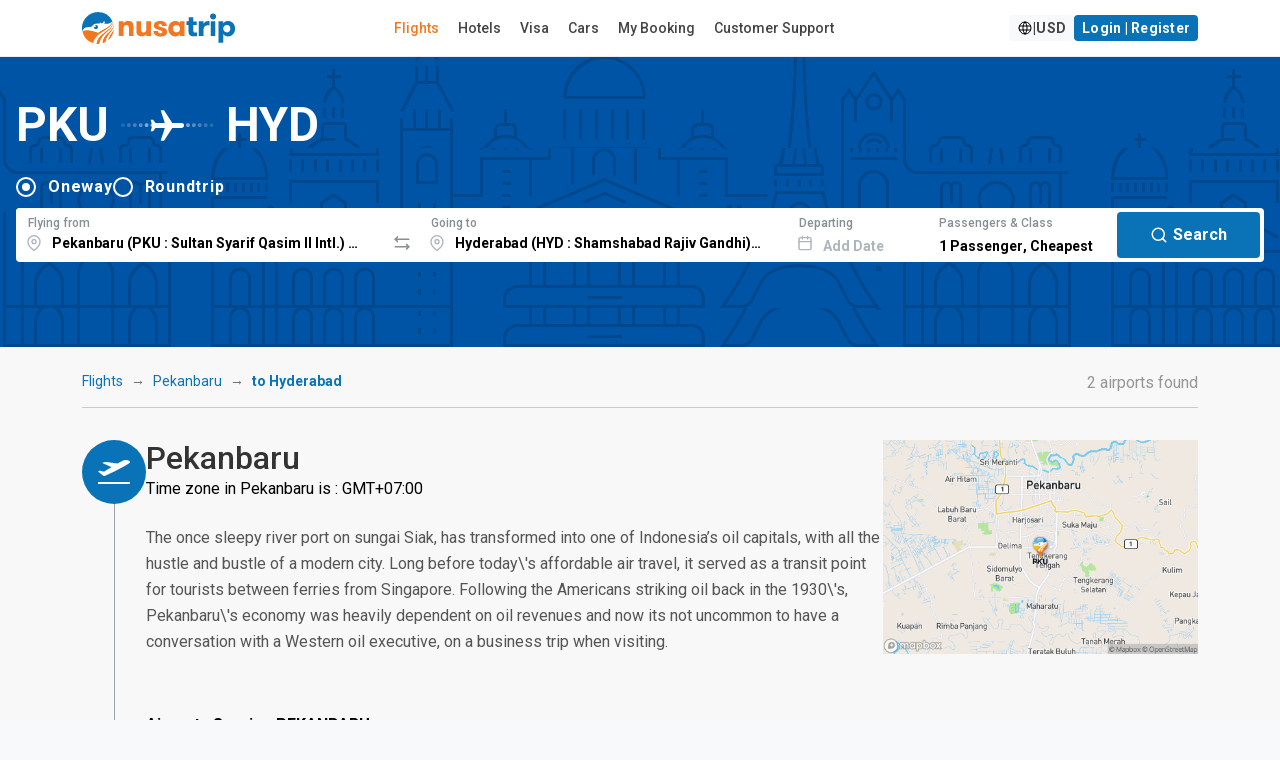

--- FILE ---
content_type: text/html; charset=utf-8
request_url: https://www.google.com/recaptcha/api2/anchor?ar=1&k=6LeFdYskAAAAACaPGGyYKH75aKme8hixg4_VRD7R&co=aHR0cHM6Ly93d3cubnVzYXRyaXAuY29tOjQ0Mw..&hl=en&v=TkacYOdEJbdB_JjX802TMer9&size=invisible&anchor-ms=20000&execute-ms=15000&cb=wacajftu614g
body_size: 45756
content:
<!DOCTYPE HTML><html dir="ltr" lang="en"><head><meta http-equiv="Content-Type" content="text/html; charset=UTF-8">
<meta http-equiv="X-UA-Compatible" content="IE=edge">
<title>reCAPTCHA</title>
<style type="text/css">
/* cyrillic-ext */
@font-face {
  font-family: 'Roboto';
  font-style: normal;
  font-weight: 400;
  src: url(//fonts.gstatic.com/s/roboto/v18/KFOmCnqEu92Fr1Mu72xKKTU1Kvnz.woff2) format('woff2');
  unicode-range: U+0460-052F, U+1C80-1C8A, U+20B4, U+2DE0-2DFF, U+A640-A69F, U+FE2E-FE2F;
}
/* cyrillic */
@font-face {
  font-family: 'Roboto';
  font-style: normal;
  font-weight: 400;
  src: url(//fonts.gstatic.com/s/roboto/v18/KFOmCnqEu92Fr1Mu5mxKKTU1Kvnz.woff2) format('woff2');
  unicode-range: U+0301, U+0400-045F, U+0490-0491, U+04B0-04B1, U+2116;
}
/* greek-ext */
@font-face {
  font-family: 'Roboto';
  font-style: normal;
  font-weight: 400;
  src: url(//fonts.gstatic.com/s/roboto/v18/KFOmCnqEu92Fr1Mu7mxKKTU1Kvnz.woff2) format('woff2');
  unicode-range: U+1F00-1FFF;
}
/* greek */
@font-face {
  font-family: 'Roboto';
  font-style: normal;
  font-weight: 400;
  src: url(//fonts.gstatic.com/s/roboto/v18/KFOmCnqEu92Fr1Mu4WxKKTU1Kvnz.woff2) format('woff2');
  unicode-range: U+0370-0377, U+037A-037F, U+0384-038A, U+038C, U+038E-03A1, U+03A3-03FF;
}
/* vietnamese */
@font-face {
  font-family: 'Roboto';
  font-style: normal;
  font-weight: 400;
  src: url(//fonts.gstatic.com/s/roboto/v18/KFOmCnqEu92Fr1Mu7WxKKTU1Kvnz.woff2) format('woff2');
  unicode-range: U+0102-0103, U+0110-0111, U+0128-0129, U+0168-0169, U+01A0-01A1, U+01AF-01B0, U+0300-0301, U+0303-0304, U+0308-0309, U+0323, U+0329, U+1EA0-1EF9, U+20AB;
}
/* latin-ext */
@font-face {
  font-family: 'Roboto';
  font-style: normal;
  font-weight: 400;
  src: url(//fonts.gstatic.com/s/roboto/v18/KFOmCnqEu92Fr1Mu7GxKKTU1Kvnz.woff2) format('woff2');
  unicode-range: U+0100-02BA, U+02BD-02C5, U+02C7-02CC, U+02CE-02D7, U+02DD-02FF, U+0304, U+0308, U+0329, U+1D00-1DBF, U+1E00-1E9F, U+1EF2-1EFF, U+2020, U+20A0-20AB, U+20AD-20C0, U+2113, U+2C60-2C7F, U+A720-A7FF;
}
/* latin */
@font-face {
  font-family: 'Roboto';
  font-style: normal;
  font-weight: 400;
  src: url(//fonts.gstatic.com/s/roboto/v18/KFOmCnqEu92Fr1Mu4mxKKTU1Kg.woff2) format('woff2');
  unicode-range: U+0000-00FF, U+0131, U+0152-0153, U+02BB-02BC, U+02C6, U+02DA, U+02DC, U+0304, U+0308, U+0329, U+2000-206F, U+20AC, U+2122, U+2191, U+2193, U+2212, U+2215, U+FEFF, U+FFFD;
}
/* cyrillic-ext */
@font-face {
  font-family: 'Roboto';
  font-style: normal;
  font-weight: 500;
  src: url(//fonts.gstatic.com/s/roboto/v18/KFOlCnqEu92Fr1MmEU9fCRc4AMP6lbBP.woff2) format('woff2');
  unicode-range: U+0460-052F, U+1C80-1C8A, U+20B4, U+2DE0-2DFF, U+A640-A69F, U+FE2E-FE2F;
}
/* cyrillic */
@font-face {
  font-family: 'Roboto';
  font-style: normal;
  font-weight: 500;
  src: url(//fonts.gstatic.com/s/roboto/v18/KFOlCnqEu92Fr1MmEU9fABc4AMP6lbBP.woff2) format('woff2');
  unicode-range: U+0301, U+0400-045F, U+0490-0491, U+04B0-04B1, U+2116;
}
/* greek-ext */
@font-face {
  font-family: 'Roboto';
  font-style: normal;
  font-weight: 500;
  src: url(//fonts.gstatic.com/s/roboto/v18/KFOlCnqEu92Fr1MmEU9fCBc4AMP6lbBP.woff2) format('woff2');
  unicode-range: U+1F00-1FFF;
}
/* greek */
@font-face {
  font-family: 'Roboto';
  font-style: normal;
  font-weight: 500;
  src: url(//fonts.gstatic.com/s/roboto/v18/KFOlCnqEu92Fr1MmEU9fBxc4AMP6lbBP.woff2) format('woff2');
  unicode-range: U+0370-0377, U+037A-037F, U+0384-038A, U+038C, U+038E-03A1, U+03A3-03FF;
}
/* vietnamese */
@font-face {
  font-family: 'Roboto';
  font-style: normal;
  font-weight: 500;
  src: url(//fonts.gstatic.com/s/roboto/v18/KFOlCnqEu92Fr1MmEU9fCxc4AMP6lbBP.woff2) format('woff2');
  unicode-range: U+0102-0103, U+0110-0111, U+0128-0129, U+0168-0169, U+01A0-01A1, U+01AF-01B0, U+0300-0301, U+0303-0304, U+0308-0309, U+0323, U+0329, U+1EA0-1EF9, U+20AB;
}
/* latin-ext */
@font-face {
  font-family: 'Roboto';
  font-style: normal;
  font-weight: 500;
  src: url(//fonts.gstatic.com/s/roboto/v18/KFOlCnqEu92Fr1MmEU9fChc4AMP6lbBP.woff2) format('woff2');
  unicode-range: U+0100-02BA, U+02BD-02C5, U+02C7-02CC, U+02CE-02D7, U+02DD-02FF, U+0304, U+0308, U+0329, U+1D00-1DBF, U+1E00-1E9F, U+1EF2-1EFF, U+2020, U+20A0-20AB, U+20AD-20C0, U+2113, U+2C60-2C7F, U+A720-A7FF;
}
/* latin */
@font-face {
  font-family: 'Roboto';
  font-style: normal;
  font-weight: 500;
  src: url(//fonts.gstatic.com/s/roboto/v18/KFOlCnqEu92Fr1MmEU9fBBc4AMP6lQ.woff2) format('woff2');
  unicode-range: U+0000-00FF, U+0131, U+0152-0153, U+02BB-02BC, U+02C6, U+02DA, U+02DC, U+0304, U+0308, U+0329, U+2000-206F, U+20AC, U+2122, U+2191, U+2193, U+2212, U+2215, U+FEFF, U+FFFD;
}
/* cyrillic-ext */
@font-face {
  font-family: 'Roboto';
  font-style: normal;
  font-weight: 900;
  src: url(//fonts.gstatic.com/s/roboto/v18/KFOlCnqEu92Fr1MmYUtfCRc4AMP6lbBP.woff2) format('woff2');
  unicode-range: U+0460-052F, U+1C80-1C8A, U+20B4, U+2DE0-2DFF, U+A640-A69F, U+FE2E-FE2F;
}
/* cyrillic */
@font-face {
  font-family: 'Roboto';
  font-style: normal;
  font-weight: 900;
  src: url(//fonts.gstatic.com/s/roboto/v18/KFOlCnqEu92Fr1MmYUtfABc4AMP6lbBP.woff2) format('woff2');
  unicode-range: U+0301, U+0400-045F, U+0490-0491, U+04B0-04B1, U+2116;
}
/* greek-ext */
@font-face {
  font-family: 'Roboto';
  font-style: normal;
  font-weight: 900;
  src: url(//fonts.gstatic.com/s/roboto/v18/KFOlCnqEu92Fr1MmYUtfCBc4AMP6lbBP.woff2) format('woff2');
  unicode-range: U+1F00-1FFF;
}
/* greek */
@font-face {
  font-family: 'Roboto';
  font-style: normal;
  font-weight: 900;
  src: url(//fonts.gstatic.com/s/roboto/v18/KFOlCnqEu92Fr1MmYUtfBxc4AMP6lbBP.woff2) format('woff2');
  unicode-range: U+0370-0377, U+037A-037F, U+0384-038A, U+038C, U+038E-03A1, U+03A3-03FF;
}
/* vietnamese */
@font-face {
  font-family: 'Roboto';
  font-style: normal;
  font-weight: 900;
  src: url(//fonts.gstatic.com/s/roboto/v18/KFOlCnqEu92Fr1MmYUtfCxc4AMP6lbBP.woff2) format('woff2');
  unicode-range: U+0102-0103, U+0110-0111, U+0128-0129, U+0168-0169, U+01A0-01A1, U+01AF-01B0, U+0300-0301, U+0303-0304, U+0308-0309, U+0323, U+0329, U+1EA0-1EF9, U+20AB;
}
/* latin-ext */
@font-face {
  font-family: 'Roboto';
  font-style: normal;
  font-weight: 900;
  src: url(//fonts.gstatic.com/s/roboto/v18/KFOlCnqEu92Fr1MmYUtfChc4AMP6lbBP.woff2) format('woff2');
  unicode-range: U+0100-02BA, U+02BD-02C5, U+02C7-02CC, U+02CE-02D7, U+02DD-02FF, U+0304, U+0308, U+0329, U+1D00-1DBF, U+1E00-1E9F, U+1EF2-1EFF, U+2020, U+20A0-20AB, U+20AD-20C0, U+2113, U+2C60-2C7F, U+A720-A7FF;
}
/* latin */
@font-face {
  font-family: 'Roboto';
  font-style: normal;
  font-weight: 900;
  src: url(//fonts.gstatic.com/s/roboto/v18/KFOlCnqEu92Fr1MmYUtfBBc4AMP6lQ.woff2) format('woff2');
  unicode-range: U+0000-00FF, U+0131, U+0152-0153, U+02BB-02BC, U+02C6, U+02DA, U+02DC, U+0304, U+0308, U+0329, U+2000-206F, U+20AC, U+2122, U+2191, U+2193, U+2212, U+2215, U+FEFF, U+FFFD;
}

</style>
<link rel="stylesheet" type="text/css" href="https://www.gstatic.com/recaptcha/releases/TkacYOdEJbdB_JjX802TMer9/styles__ltr.css">
<script nonce="TBgd90P5e1hj5V0S9bmCHg" type="text/javascript">window['__recaptcha_api'] = 'https://www.google.com/recaptcha/api2/';</script>
<script type="text/javascript" src="https://www.gstatic.com/recaptcha/releases/TkacYOdEJbdB_JjX802TMer9/recaptcha__en.js" nonce="TBgd90P5e1hj5V0S9bmCHg">
      
    </script></head>
<body><div id="rc-anchor-alert" class="rc-anchor-alert"></div>
<input type="hidden" id="recaptcha-token" value="[base64]">
<script type="text/javascript" nonce="TBgd90P5e1hj5V0S9bmCHg">
      recaptcha.anchor.Main.init("[\x22ainput\x22,[\x22bgdata\x22,\x22\x22,\[base64]/[base64]/[base64]/[base64]/ODU6NzksKFIuUF89RixSKSksUi51KSksUi5TKS5wdXNoKFtQZyx0LFg/[base64]/[base64]/[base64]/[base64]/bmV3IE5bd10oUFswXSk6Vz09Mj9uZXcgTlt3XShQWzBdLFBbMV0pOlc9PTM/bmV3IE5bd10oUFswXSxQWzFdLFBbMl0pOlc9PTQ/[base64]/[base64]/[base64]/[base64]/[base64]/[base64]\\u003d\\u003d\x22,\[base64]\\u003d\x22,\[base64]/CvsKjDMOowpHDnsOFfsKbw7Y5NsKEwrIMwrPCo8KcSG1MwqMzw5FCwr8Kw6vDtcKeT8K2woRWZQDCskcbw4AxSQMKwoAHw6XDpMOawoLDkcKQw6oJwoBTIV/DuMKCwq7DpnzClMOEVsKSw6vCvsK5ScKZMsOQTCTDs8KhVXrDosKVDMOVTV/Ct8O0WsOow4hbYsKTw6fCp05fwqk0RDUCwpDDjHPDjcOJwpbDhsKRHwlbw6TDmMOPwpfCvHXChT9EwrtVccO/YsOfwpnCj8KKwrXCokXCtMOcYcKgKcKAwprDgGt1RVh7Y8KIbsKIOMK/wrnCjMOqw58ew65mw5fCiQcywoXCkEvDtEHCgE7Ch2Q7w7PDo8KmIcKUwr5vdxcAwovClsO0CGnCg2BswqcCw6dAIsKBdHUuU8K6FHHDlhRDwpoTwoPDrcO3bcKVHsOQwrt5w5bClMKlb8KWaMKwQ8KdHloqwpbCi8KcJTbCr1/DrMKnSUANfA4EDT/CgsOjNsOnw4lKHsKdw7pYF03Chj3Co0zCkWDCvcOhaAnDssO4NcKfw68Ef8KwLiLCnMKUOAMTRMKsMBRww4RVSMKAcSPDlMOqwqTCkw11VsKhTQszwp4vw6/ChMOoCsK4UMO2w7ZEwpzDhcKhw7vDtXAhH8O4wpVUwqHDpGEqw53DmwfCpMKbwo4KwpHDhQfDuTt/w5ZTTsKzw77ChU3DjMKqwrnDp8OHw7soIcOewoc0P8KlXsKScsKUwq3DigZ6w6FuTF8lBVwnQQDDncKhIQ7DvMOqasORw6zCnxLDrMKlbh8HF8O4TwI9U8OIDCXDig8gCcKlw53Cv8KlLFjDk2XDoMOXwo/Cg8K3ccKJw4jCug/CjcK1w71owr0qDQDDoxsFwrNHwoVeLnBKwqTCn8KPPcOaWljDsFEjwrrDl8Ofw5LDrXlYw6fDscKDQsKeUj5DZBLDi2cCWcKEwr3DsXQiKEhEcR3Cm3TDnAABwo8mL1XChzjDu2J/[base64]/CscKfcnpywrRJwo5Dw5fDhsOLZE8tw5jCu8K2woTDsMKLwr3DoMODYVDCuRUOBsKzwr/DskkowppBZWbCgjllw7TCvsORTj/[base64]/DkMKlw5VREsKRMsOKw7wmwpVfw6kHwqR5wrDDssOcw7fDqGh/asKaI8KEw61swpTCrcK4w4oABRVpw5TDkHBtLy/Cql4pA8Ktw7Q5wrTCqTFlwpzCph3DrsKDwqLDl8O/w6XCiMKrwqZhasKeC37ChcONHcKZVcK7wrg6w4rCg1wLwoDDt1lIw4rDsXVSUCjDp27CtcKAwqzDisOdw6NsKjFOw63CqsKXdcKVw4Fcwp3CoMOPwr3DisKbAMOOw5bDhWwLw68qZhUxw4gkccOFXyRLwqEUwpPDtGoJw4zCscK8SAQIYSnDrnDCr8Odw5/[base64]/[base64]/Cg0khasOtw74Bw6QywpADfT9OEg1cw6PDhQMWL8KqwrZfwq9iwqnDvMKmw4/[base64]/Ci8KQOMKwEsORw4TDoS9WEsKbwrHDt8KhSMOJwo8Fw7nClz4fw6oyR8KHwqDCr8OZecObaUTCkU0DXwREd3/CmybCgcKbc3Q2wp3DrFZawpDDlsKSw5TClMO9Jk7CjhfDgSXDmVdgDMOyOhYMwozCnMOqHMOzI082f8K9w4kcw6jDlcOjXcKKT2DDqT/[base64]/[base64]/[base64]/DrMKkw6Nmw5EXw4TDjA5uw6HDvsOrw4nDgWh2wrLDq8OcBn5JwobCp8OIbcKZwooLUE13w5knwr/DikUhwonChh5OcC3DrD7ChjrDscKuBsOqwrkAdzvCkzzDsQDCtRTDpFgLw7tgwohww7XCggrDvyDCmcOaY0nCj3bDv8KxL8KaHSBaDTzDhnYqwoPCpcK7w7vDjMOvwrrDrRvCjUnDiHzDrQ/Di8OKcMKewpQkwpZabiVfwrTCl21vw58oVWY7wpFcK8K7TznCuU4Tw78uQcOiGsKSwoVFwr/DssO3ZcKpIMOdBCRuw4rDkcKfYX9FGcK8wrAvwoPDhwPDrWHDk8K3wqIzKzUjZVw3wrFEw74pw61Vw55TPX0uE2nDgycywop/wqdBw7jCicO3w5TDsQzCg8K2CzDDqBvDnMKPwqZowo4PQWXDm8KIQVomV149URvCmns3w6LDk8O2ZMO4fcK6HD0nw4R4wofCo8KPw6peKsOBw4lFZ8Omwow4w5UyfQI9wpTCpsOUwp/CgsKmcMOJw58ywrPDhMO7w6p4wpI4w7XDrXpIMAHDpMKHAsK9w51zFcOxdsKLPQPDjMOibnwGwpbDj8KIf8KeTX7DqxHChcKxZ8KBBcOjYMOkwrAIw5PDgRJAw5Q4C8Klw7rDoMKvVCpiwpPCn8O9XsONL1wBw4RcVsOlw4pXX8O8b8OAwq5Kwr/CsU4ePMK+ZMKlNhrDiMO5c8Otw4jCqSARYXFhDmx0BgEYwrTDjStdbsOLwo/Dv8ONw5bDhMOna8O7w57DgsOtw4fDqh9hecKnXwbDjcOXw5UPw6TCpMKyP8KIbzbDngrCnk9sw6XCgsKww5xIcU0fJ8OlEFLCsMOEworDk1ZLf8OsYCPDtHNow73CuMOGbhLDjyBDw4DCvBnCgTdpexLCjj18MTkhC8KSw7XDpj/[base64]/DlQ3ClQHDrMO2wrABwpnCssOoeU9MSMKgw47DmXzDiCPCkx/Cq8KWJBFBOFwAQ2hew5cnw71/wrbCqMKawo9Pw7zDmFHCimHDkAA3GcKXPx9IA8OQEcK3w5PCpcKzW3J0w6rDicKVwq5Fw4nCr8KKRGTDssKnRQXDjkkFwr0HYsKKfkRkw4kgw5MqwqDDqHXCqxBqwqbDg8K+w54MdsOiwpfCicKEwofCpHvCoSkKWxXDusOOXisOwpxKwpdWw5PDphJ6PMKbansae3/Cp8KPwqzDlFtPwp0GKkAELmd4w4d4VjY0w5h3w61QV0ZAwqvDsMKJw5jCo8KTwqdFF8OewqXCtcK/EhfDtFXCoMOLHcOGVMOAw6bCm8K+U1x4UhXDiAgKHsK9KMK+akgfflM2wo90wprCqcK9WjguTcKtwqnDiMOCI8O7wpvDmcKsPVzDhGlRw5VaBV8xw7YrwqXDicKbI8KAazYvacK5wpA/RFdxeU/DlMKCw6k3w5LDkijDkQs+VVN7wqBowrTDsMOYwqU7wo/[base64]/Dt8KZasKyZTBKwpUdw73DoHLDu8Ogw4J2woYJWU9Uw6DDgcO3w6LCjcO8wp7DksKgwrY7woR4LMKOVMOQw7zCscK3w5vDosKLwooUw4LDqAFrSkgGdcOuw5wXw4DCtXLDpRzDmMOSwojCtUrCpcOfwoBMw6/DtlTDgRs7w79/[base64]/DisK4wovCjEtZw6fCocKuw7U0FMOfPsOVOsOTdyt1DcOnw7rCkxEIMMOac1sqWALCq0/DssKPNFhuw7/DjEFiwppIIyrDmwxkwo/Dvy7DoVBvPxARw4LCpUInRsOWwrxXwqfDgSxYwr7Cq1EtccOBTMOMKcOWAcKAcWLCsHJjwpPCk2fDsXRLGMKzwpEpw4/Dk8OrZsKPWDjCtcK3dsO+FMO5w7DDoMK8aSN5bsKqw5TCoXHDiGQiw4FsTMKCwpDCu8OMIA0CccO6w6bDtCwkXMKrwrrDvXjDtsKgw7Z0eV1jwpbDj23CnMOKw7Q6wqTDl8K8wrDDrGoBZnDChMOMdcK6wrfDscK6wq0ww4DCicKBP2/DrsKqeRjCgMKcdS7CnADCjcOFeTnCsCbCncKvw4J1GsOuTsKZNMKvAgfDpMO5esO/FsOFGcK+w7fDpcO6XRlfw6nClsKUBUfDtcKbJcKOfsOFwrJIwq1ZXcK0wpXDpcOgaMOfHQ3CvhrCo8OLwpAYwol9w5lqw6TCuHXDmVDCrgjCghvDhMOidcOWwpbCqsO0wpDDt8Ofw77DtkcnLsOFan/DqCMow5vCsT12w7VkY03Ctw/[base64]/CjsOXX8OQw7otwrvCgxfCmMKnR8KLR8KhZl3DglN8wqMKTcOCwrLDv0hdwro4XcK+DjjDj8Onw4cJwoHCmXYIw4bCmUBawp/DmWEuwpsOwrpCCH3DkcORAsOiwpMlwo/CnsO/w5jCllHCnsKXeMKywrPDkcKAa8KlwrDCsVfCm8OtPmPCv2dfSsKgw4TCjcKccDBnw6howpEAICEvXMOHwrfDssKhwonDr17DkMKAwolFEmrDv8KsaMKTw53ChwAbw7vCrMOvwoUvJ8OVwq9jScKqNgnCpsOaIyjChWzCqy/DtTLDu8OQw5MKwrPDs3FLEz99w4nDg0jCvyZ7IGM6J8OkacKDb1rDgMOLPE4ZVzzDiWfDsMOAw78NwrrDk8K+wqkrw7Eyw6jCuxHDq8KOb2vCnVPCklEJw6zDgsK7wrhoQ8KVwpPCj0cBwqTCs8K2woRUw7/ClFo2K8KWF3vDjMOLBcKIw6dnw6duQlvDh8OZEDHCvDx7wqp0ZcORwovDhX/CpcKjwpJ1w73DkRBpwoc3w5bCpCHDkGDCvMK2w77CiSbDjMKLw4PCr8OPwq4bw7DCritCTQhmwrlIZcKGRcKlLsOvwrZieAPCjlHDkzXDl8KlK1/[base64]/DpWAaPAHCs8Oza8OJwr5pw43CqsOyXsO2w4jDrMK0YlXDmsKOP8O1w4TDqFVUw4tpw4vDqsOqO1wFwonCviAkw6HCmlXDmH56e3LDpMORw7bClw0OwovDvsKad157w4jCticjwp3DondCw4zDhMKre8OCw5oQw6YoWcO+GjzDmsKZbMOpTgfDuVtoAX93P1jDoUZ/F3HDrsOEKHM/w55ywokgKWoZAsOFwrXCoE3CscOZQhDCpsK0BlURwpliw692d8KyYsKiwrwTw5XDqsOlw4gqwrYWwoANAT7Dj0/Cu8KhCGRbw5/[base64]/w61Qw6Niw7/Dq8OZwqgzfcOHGx0kwqNow7nCnMKHSnM3Jj9Aw50Gwr1YwrbCnTnDsMKJwrF2e8KWwoLChVTCmRbDt8KJYx3DtAI6MzLDg8KFGSkmOVvDmMOdcDlvUMOxw5plGsOiw5rCqwvDs21Qw7lgH3Fmw5Qzf33Cv3TCn3HCvMOpw4/DgR0NfgXCqUQMwpXCmcKiYz1kOETCt0lSSsOrwrbCgRnDtwfCl8Oiw63Dvz3Cvh7CgsKzwoPDrMKyZsO9wrlwEmsHeDLCo3bCgUJ2w6XDn8OKfSI2AcOYwojCo37CsS9fwrnDq3FeQcKTGXXDmgbCuMKnBcOyDQzDhcO4V8KdMMKmw4TDjxE3A1/[base64]/DoF5FCMKEw5TDu8KGY8KNw7TCt8ONLsKPwqtxw4V5aGsGXcOJKMKrwrBdwroQwqFIdHIfBmXDmx3DusKYwpEyw64Lwp/DpmBGeHvCjWwWPMOJEWRmWsKOHcKLwqHCl8OJw4fDgnUAfsOQwqrDr8OLOhDCjWVRwrDCpsOWRMKOLVYow7/DpyAnBBcqw6oJwrUQLcOEK8KpFibDvMKHYzrDocOGHWzDtcOkCWB7PSgQXsK0woZIN1R1wqxQVR/Dj3QhKztkeGdVWT3DqsOUwoXCt8O2fsOdW2nCtBHCiMKiG8KRwpvDvjwkIhA6w4/Dn8KfTEXDt8Ouw5tPUMOKw7IQwojCqDjDlcOsYiJoNDR6SMKXX3wHw5DCijzDs3XChzTClsKZw63DvVxley8ZwoDDrEF6woRkwp0RGcOjdVvDuMKzYsOuwr1/VMO5w7/[base64]/DpAvCjVwIw5wWw4HCrWpsw6vCnmTCnzl3wpHDjggnaMObw5vCkCLDmhFDwqcSw6/CtMKSw7hiEH4uOsK3GMO4DcOTwr5Aw4bCkMKywoAsDQMWFsKfGQASBXxiwo7DpG/CvBRIbAcrw4LCmWRkw77ClHFTw6fDmT7DksKMIMKcIVEUwqTCi8K+wr7DrMOaw6LDv8Oqwp3DnsKPwrjDrUvDi2YVw49iw4rDuEbDusOuJlcxb0krw6cEEXZ7woY4B8OvNE0LVCDCqcKZw6HDosKewqRww6Rewo9/[base64]/[base64]/DqBl8NcKow6vDqcO7wq7Ci8KvGT3Dn3fDmMOmFMONw4ZjSEoldBTDhEpYw67DuSkifsOLw4/CosO6aHgUwqgsw5zDvSzCukE/[base64]/Dok/Ci07DkCLCh8OQwr3Dg8KZR8O5SFwew7x9fAhPUMOmWHnCi8KpLcKvw6ExGB/[base64]/CqMKcYxdTMsKLwrI0NXfDg1zCgHfDlhBAJi7CkSsfX8K6NcKLek/[base64]/wrTCocOrw4Frw5/DmcOlw6vCpUbCh8OUw6k7BC/DisOVdRdnD8Oaw7g4w7oKIyFowrE6wrNgZTbDvi0RCsKQEMOQCcKGwoNHw60NwpTCnVd2TEnDtloWw6VpJg5oHcKBw4PDly8oRFbCnkLCvcO8HsK4wqPDnsOqYGMwUwQJUzPDlDbCq1/[base64]/DqXnCjcOAVcOuFMKWw5rCnsOIfcO0w4xuLsOYLB/CgQ80w5YkdMOrUMKVKEIZw4lXHcKQPn3DhsKMBw7CgMKEAcOnXUHCjEJ4ASfCnUTCpXtIcsKzVE9Aw7DClSbCisOjwpQiw71OwrPDh8OIw6gCb2TDgMOAwrbCiU/CjsKqcMKnw4bCikLClkjDucOUw7nDiw5SM8KuBiXCgxXCrcOSw6TDuUkgZ23Dl2TDiMOiVcOrw4DDv3nCh2TDhV80w5PCtMK3dkHCiyQKXhPDm8OEe8KqC1TDvD/DjMKOYcKFMMOhw7/[base64]/w4hCw6jDikTDpXkRWjVZwp/CjMKiWMOUY8OsScOKwqfCn3zCqmnCi8KoeWwNVUzDpG1rM8KhJz9AG8KlH8KsUmcsMis0c8KVw7l3w4FXw6nDrcKeOcKDwrcWw5nDvnEgwqZlVcKHw70LOkpuw7YURsK7w7BjJMOUwrPDocOkwqAZwqE/[base64]/CvTPCvmzCuB3CskXCmHwYR3AZwo5nw4LDr1N9w77CjMOewqHDgcOLwpQcwqghMsO3wr5dAQ8Rw5chZsOTwpE/w444BCMDwpMtJhLCssO2YAVpwqPDvifCosKSwpLDusKMwrDDhMKoGMKHXsK1wporLh9WLyLCscOHYsKIY8OtHsOzwrnDhDbDmT7DrA0Bd2pKQ8KvfA/DsCnCmU7ChMOAb8ODc8Kvwr5JCEjDvsOHwpvDocK+VcOowqBYw6TChV7CtgFbFX19wrfDqsOmw7PCm8Obwrc7w51NKsKXH0LCm8K1w7kWwpnCkXTCn24yw5bDhCZGe8Oiw5/Crl4RwqQfIcKrw4pXJB5+ex1YZcK6fkw3RcO3wr5UQG0/w45XwqvDp8K3Q8O2w6jDjzLDmcK9MMKewqgZTMKNw4BjwrUifcObTMOYQSXCiDXDlVfCvcKEesO0wohGfcKow485SMOtD8OxX2DDtsO4AiTDhXbCssODYRfDhThIwpdZwpfChMO/ZhrDn8KcwphOw4LDhCrDnmLCscK/YS8SSMKfRsKqwqrDgcKhBsK3RC5VWi4jwqzCqV/CiMOlwrTCs8OOV8KrVg3ClQYnwpHCu8OFwq/Dh8KMADnCkEZqwqPCtcKxwrpGbgPDgzcIw5Elw6fDnHg4JsO+EUjDs8Kcwod9KD5DcsKfwroJw43DjcO3woQ7wrjDlzpow49ELsKoQcOqwrQTwrXDgcKiw5vCiywfej3DrlhgEMOfw7TDvjgsKMO/NcKhwq3CnTp9NR/ClcOlAiXCsiUkKsOhw5jDusKDYWHDonzCk8KMFsO1H0LCpsOCF8OlwoLDowZiwq3CvsOIRsKzZsOFwoLCuTdMVQ3Cjl/CsREowrkPw5rDp8O2PsOUdcKEw5tLJnVUwq7CtcKXw7PCv8OlwqR+MwNeJcOKMsKxwq5Cd1Mjwq9mw7XDk8OKw4oAwqPDmBQkwrTCrEYZw6/Dl8OOIVrDncOpwrpnwqPDuC/[base64]/eRvCoMO0w5rDnhPDusOqM0bDiMKEwq9kwrQySSdcegLDnsOWC8O2WWZjEMOSw4NrwqvDoSDDowI5wrbCmsObAMOFP33DkmtUw4ZHwr/DnsKsD3TCu3VRMsOzwpbDs8OjY8O4w5LCnHTDgEgeUsK2cT1RZcKRf8KYwqgLw4whw4bDgcKFw7jDg0Yuw6jCg0klaMOkwqUeJ8O+I0wDRcOUw7jDo8O7w4jDvVLClMKzwpvDn1XDvEnCqjXCjMKEOkDCuG/CmQXCrTg6wqwtwrxewr/Dig4owqXCvGMPw5bDvRjCr0zChV7DmMKnw54pw4TDocKTPD7Ci1jDvTViInbDoMOfwpzCmMOQCcKZw5EbwoHDmiNyw5LCkkFxWsKOw5nCtsKsMMKKwrwTw5/Do8ObV8OGw6/[base64]/[base64]/w7vDrGjCv8KxwrdnwoRaYcKcw5LDksODw4hyw57DrsKRwrnDhQbCtCDDq1nCgMKSw7PDthjCi8OUwrnDu8K8H24Lw4J5w7h/T8OfVA3DjMKFcSjDq8OiMmDChj3DqcK/[base64]/CqcOXGTZLYMK+C8OFfsKQHQ95b8KEw6jCmTLDs8OhwrUgG8KUE2UeNsOjwpPCmsOTbMOyw60cC8Ouw60CZEfDlE/Dk8Odwq9uQMK3w4g1DF1Bwo8XNsO0S8OAw6sXf8KWMycOwojChsKVwpxsw6vDhcKxXxHDo2/CtjU2JcKPwrkywqrCrlhgSX4oA2U6wqYdJ0ZaEMO/IXQlGn3ChsKRMsKRwrjDtMOcw4nDtiEGKMKUwrLDgQtaEcO/w7F4P1rCoAdaZGkQwqjDscKowrrDn0XCqg8HJ8OFR047w5/Dq3Blwr3DmQTChVlVwr3ChAUSBxjDm25rwqDDhDnClsKnwp4SS8K0wpRaCQ7DixjDm293LMKow5UeV8OrNUsOOg4lPFLCsDVdH8O4FcOsw7EDN0wFwrI4wrzCnndCVMONcMK2Z2DDhgd1UcOww7jCm8OmDsO1w5Vaw6HDshMxOFY/CMOaIQHCpsOqw4geNsOwwr5uDXg/[base64]/DrsKlw5nCncKiwpwCw63CosOowrl8KDlCIUseS1XCtDNXQ1gcZXcFwpQCwp1fK8Oqw6k3FgbDrMOAP8K2wochw6M+wrrCqMKVf3ZoMmzCi1EiwrnCjl49w7/ChsO0dMKLOznDl8OUeQPDh2spXVjDo8Kzw40cQsOdwoQMw5NFwotWw73Di8KCesOJw6Adw44UGcOjZsOfwrnDuMKXJjVNw4bCpyhmaEAkEMKGbzpswrTDmUTDmytsS8KqTMKFaSfCuVvDkMOVw6/CvMOlw60sBGfCtSB7wp1iWREFDMKPZUV2G1LCkxFCRlR4f31gBmk+MwvDn00JH8KDw45Lw7bCm8OiD8K4w5Qrw6M4V1jCksODwrtNBBPCnGlzwpfDgcOREsOKwqR/DMKVwrnDoMOow5rDlwbDh8K1w6RCMxrDhsKMN8KBFcO9PhMNPUdVNTrCu8OBw4rCqArCtsKmwrhyUsK9wpFeNsKMUcOGK8OMI1bDpRnDrcKyHGrDh8KuLX45TMKCHhddFMOAFD7DvMKRw6oVw7XCpsK7wqd2wpw5wpTCtX/[base64]/[base64]/wrjDtcKdwq/Ctj9rwpPCp8OOBcK2w7/CpMOLw4Y8VysRPcOTCMODKQMDwqYzIcOMwpfDmz81DQPCtsKqwoBgL8O+XhnDrMKYMB9uwr5Xw57DkkbColdMLjLCpsKlN8Kmwr4bUiZVNyYqT8KEw6ZlOMO0FcKtATxYw5bDv8KEwrQkKmPDtDfCmsK3EB1hQ8KsOUXCnFzDrH5edxMPwq/CgcKXwp/[base64]/w43Ck8OXw5fDjxPDn3LCmiQsFcKbwrY3wqY1w5RAUMOoRMK2wrfDicKsWi/CvALCiMKjw7jCgEDCg8KCw51VwotXwo0VwqVoLsOsc0XDk8KtO0FRdMKgw6lfUQc/w5pwwpTDhEd4WMOLwockw59yF8OPdsKIwo7CgsOgZXvDphLCkgPDkMO+EcO3wr1ZI3nCpxrCjcKMwpDCo8KPw73Dry7CgsOXwp/Dp8KQwq/DscOIGcKVYmAFMQXCh8O2w6nDlQZgdBFSGMOlPzgTwqzDhR7Di8OdwprDj8Orw7zCpDvDohoow5XCoBnDlWt8w6jCnsKmecKUw4DDtcOew4cMwq1/w4nCiWl6w4gYw6tTZ8KTwpbCs8O6KsKewq3CjVPCncKDwpLCmsKTeWzCocOpw58Cw5Row7c7w4Q/[base64]/CjQF8woECG8OxwoPCoRXDnsKGeD3ClsK1wp/Dk8KRA8O7w6vDq8Ozw5HClFLClUAvwoTCnMO4wpA/[base64]/DnsOEw6/[base64]/wojDiFnDqcOIIz3DssO6VWFyw7fDmWfCvEjDrX9LwpZtwoQCw61OwpLCny7ClAbDnghnw5swwrgLw5XDmcKjwq7CnsOeQFjDvMOWYTYGw6J5w4J+wpJ6w4AnFF9+w6HDjcOrw6PCv8KTwrc6dG5Qw5FeYXPDpsO2wqPCg8OGwqMgw680XF0RIgFLSWRZw7gfwp/CqMKcwqjCmlXDj8KQw4LChn1Bw5QxwpZSw5DCixfDkcKKwrnCj8OUw6bDohg3acO9CcKVw7R/[base64]/DnlXDrw/DhFwawpjCtX3DnyfCtkBAw6UbPHpkw7HCmSzCo8O3woHCo3HDq8KXUsKoO8Onw70eJjwHw6tFwpwEZyrDv1/Ch1nDugvCkA/DucK9IcOFw5YbwqHDrkLDo8KQwphfwqzDrsO/IH10DsOrdcKuwoMew6ozw7MgZkvDkg7DtcOTXh/CqcOtYElAw6BtbMKXw6QCw7heUEQ+w5fDnynDnzPCp8OQBcODIVbDgjtMZcKAw4TDtMOVwq/CoilbDDjDi1bClMOowoDDhgbClx3CjcOfQAbCsTHDsXDCj2PCkmrDpcOcwoALacK9ZFLCsXVsLz7CgMKZw4AHwrgIQsO4wpJgwpvCvcObw6kwwrfDkcOfw6nCtnvCgT0HwojDswfCsCoNTXVNfkkEwoh6HsORwpdMw4hswrXDvg/DqFFLNCl6wozCrcOUPh4LwqPDo8Khw6zCqsOFBhTChcOAFEXDumnDrAPDt8K9wqjDqzcpwqghT05zFcKvfGPClmkOZ0bDusKLwoPDtMK0YSbDvsOZw5YDBsKaw6XDs8OZw6TCrsOoe8OYwplIw4MAwr/DkMKOwpzDocKbwoPDucKMwrPCvUh7KTrCgMOPAsKPPFYtwqJ0wr7CvMK5w4PDkj7CvsK1woTDvydINwktLFzCom/[base64]/CnW7DhwfCh8OBFMKDK31HNcKaw67DnsKew4caw4jDu8OeIsOqw6hywqA0cT3DrcKWw5h7cy5pwrp6FR3CqQbClBvDiwdHwqc2csK/w77DtzJlw7xhCVDDhxzCtcKZBWcsw7YvYMKPwodpQcK1w51PRV/CmhfDkRo5w6rDvcK2w4t/w5F/FVjDqsOzw7XCrgtpwonDjSnDscOrfUpYw4UoKsKKw44uEcOmU8O2UMKLwpPDosKFwpclFsK1w58jIQrCkyYtOkjDvglpO8KBH8OcGS83wotKworDrsOUaMO2w5LCjcOrVsOwVMO9W8K/w6vDu2/Dpig1RRIpwqjCicKsMsKiw5LChsKaGVEfaARgEsO9Z0/[base64]/BMOmwrXCuS1pWsKyw75xBMK2MsKEwpsswr86wocIw5/CtGfCpMOnVcKhEsO0RTLDtcKow6ZQAm7DlXdnw41Mw7rDvXIUw5E5WVMeTFzCrwwUC8KRDMKNw7F4b8OEw7/CksOow4AxMSrCucKLwoTDn8KtBMK9QRE9OGUqwoI/w5UXw75UwpbCkjXCosKxw5Nxwr5QWMKOLA/Cu2xwwpDCqcOUwqjCpTTCt0oYQ8KXf8KNJ8OmNMKAAU3CiA4CPxUGe2jDszBYwovDjMOhYMK/w7ggQcOHJMKBJ8KYeHpHbRgYDgHDrkQNwp5rw4fDv10wU8Oyw5bCv8OhCsK0w7ULJxIBc8Ovw4zCqRTDgW3DlsO0YxBUw78Pw4U0ScK6LBXCk8Oew6vChHXCuEAnw6HDu2/DsA7CgzBewqnCqcOOwp0kw6cja8KmHmfCucKiIMOzwo/DjzcewqfDisKEEHM2B8OqNkgpScOPRzTDncKew5fDl19oG0gDw5jCpsO0w4tIwpXDplfCow5Gw67CvCdewq0vSD52MmvCsMOsw5rCjcKbwqETDBXDtHh2wrQyLMKtd8Omw47CujFWVxjDhD3DkSwIwrpvw6/[base64]/w4hFw7HDmsKgw4rCqyLCi0FnbMObw4U5PzrCg8KWIsKcdcOucAk+AU3DrMOTdyArScKJe8KRw5ktK2zCuSMKJztxw5hkw6E/BsK2fMONw4bDgS/CnAZ8XnfDgyfDrMKlC8KoYAcFw4UpZmDCgE54wqQJw6TDrcKwLnTCslPDpcOfS8K2TsOUwrtrB8OWP8K3KU3Du3ZtLsOXwpfCviwVwpXDtsOaacKTacKMBHkDw7hzw69Vw7ELBg8tY0LCl3vCj8KuLiAAw7TCn8KzwrLDnjoMw5YqwqfDik/Dmhoew5rDvsOfDMK9ZsK0w5lqKcK0wpIQw6DClcKocUY0esOwJcOiw4PDl1kdw5Uqwr/Ch1DDmhVNeMKtwroRwoE1RXrDtMO5FGrDvGdOSMOYE3LDikXCsD/Du09IHMKkFcKywqTDnsKQwp7DpsKAF8OYw7TCnmfDj37DtCVjw6Baw49hwo9pIsKXw5TDscOOHcK+wqLChTTDhsOyfsOZwqPCocOzw4HDm8K/w6VLwqAcw595ZxfCnQzDgUUKV8KTXcKHfcK5wrnDlBw+w79XfUjCohoew4INDhjDtcKMwrDDocOawrjChQ9lw4nChMONCsOsw4hbw6d1PMOgw40qPcO0wqfDnUrDjsKMwo7Cr1I8ZcK3w5tseynCg8KKKk/[base64]/Do8OFEUzDqTxNworDsMKOwp0XYMOEUFzCncKodDPCtm03BMO4CMKVw5HDkcK3PsOdEsKUECdRwoLCkMOJwpvDlcKDfBXDoMO6w7pKC8Ktw6fDpsKIw5J7LivCqcKEUAk/SFfDqsOAw4vCkcKPQFVwXsOgM8OwwrAtwqsOeE/[base64]/DtMOwJMOKwo1pSCQZw6nCiMOHKiLCg8Ocw5HDjUrDuMKWLVMwwp9tw6kdTMOKwoB/WnXDngFYw4lbZcOhdWnCnWfCqi/[base64]/Dl8KnQCIOMcKvw7rDnkd+w5vCvFvDscKdE1/Cr3VjTDBpw7TDqAnCrMKmwo/DtFlywok+wo90wqdhV0HDig/DsMKTw4PDs8KKQcK5RFdlYwXDg8KSERHDolUUw5jCvXFMw6YoGUZEfyVUwqbChcKEOxIHwqrClDluw5UcwoLCoMOxZjHDncKVw4DCvUjDu0YGwpLCocOAVcKlwqTDjsOxw6pMw4FjF8O0VsKIMcOmw5jClMKPw6XCmhTCnxHCr8OQcMKiwq3Co8KZf8K/wrlhZWHCkT/DoDYLwpnCnExMwrLDgsOYCcONecONPgrDjXPClsOSFMOVwpQrw5TCtsKlwqzDgD0NN8OHJU3Ch0fCsV/[base64]/DgmHDhinDmhLDvHIEw4TCjkZ5MGQdcsKJFQEPAnvDjcKEESVUfsOGPsOdwok6wrRRXMKNe38YwqnCr8KxEB7DqMK3LMKzw6xxwro8ZTgHwovCuiXDnRVzwqlww6k9DcOMwppLcB/Cn8KbZHcyw4XDrcKWw5DDi8OmwqXDtUjDvSTCvlTDv1zDjcK6UVPCrG8RI8K/[base64]/NgwQWQHCjMOfLhzDo8OywrjDrCx6DFrCisKvwq5EacKiw4Eew6RzBsOhNA09a8KewqlNQiM/[base64]/[base64]/W8Oyw4HDpX9/[base64]/[base64]/[base64]/CgcOwdsOJw5vCslFdw6LCuHfCusK3QsKwLMOhwp4aCcK1NcKKw7FwV8Ovw7vDl8KjRF4Dw7l/FMOAwrpGw4snwq3DnxjCvGPCp8KUwo/Cl8KJwpfCghTClMKPw7HCqsOodMKlb2YdLEtoLQTDt1kjwrnCjHLCvsOPdQwJU8KsdAnDpz/CvWLDjMO1HcKebTrDp8KxQxLDmsOcYMO/[base64]/Dn8K7w6LCgGFwa8KDDWZ9Jw7Cr8Obwr4Ew73DhMK1LHXDrw4RE8KSw6NDw7h1w7V8w5LCoMOFaU3Dm8O7wrzCnl7DkcKhfcK2w69lw7jDiSjDqsKrLcOGZg5WAMKEw5PDpVZoY8KVfcOBwq9gGsO/KDdiAMKrecKGw6rCmCEfEWsJwqrCmsO5fgHCnMKsw4vCqUfCuVfCkijCnDZpwrTCqcKiwoTDjzUJV0gOwrArbcKnwolRw6/DuSjCk1DDuw4acSzCosOyw4zCoMOWCSXDtCHDhGDDpxLDjsK6bsKnV8KvwqZyVsKZw4Z/LsK1wrgXNsOMw5BPIihRNjnChcOvE0HCryvDn3vDgADDvkpNKsKKZSolw4LDv8Ozw5BjwrBiJsO8XjjDiCHCiMKiw7FtXHjDicOAwqgMY8ORwpLDs8OmYMOUw5bCugYvw4jDiER8O8OnwpnChcOfYcKVMMOVw7UAeMOdw6dcYMOpwovDsCbDm8KiGlzDrsKJUsKjE8O/w4rCocOsZDjCv8OjwqPCqMObLMK7wqrDrcOhw4h3wosYFhUCw4NdSF9tQyHDhiDDncO2E8KWb8OWw4xKMsOpDsKJw6UGwr/CocOmw7TDrlDDiMOmV8KaQz9TfwTDvsOPBsOVw4PDkcKswq5dw6/DtT46CGvCkxFBdUZXZXUTw6hkGMOZwpU1CEbCnUvDpcOYwpJIwp9VOcKNLmLDrg0nXcKwZT0Cw5TCsMOGSMKXXktsw7VqKEfCisOKRxHDmCxpwp/CpsKGw48dw5zDhcK7d8OzaxrDjWrCi8KOw5PCv2Q6wqDDnMOPwoXDojwgwqV4w5IHZsKCHsKAwobCp2lpwpAZwrPDrngrwrXCjsOWZynCvMOdJcOYWDpLewjCiQ1cw6HDucOmWsKKw7rCosOeVScaw64ew6EOKMKmHMKMHGkcD8OeCmAVw5ERPMO/w4LClw8MfcKmX8OkHsKxw6MYwqMYwoXDgcOzw5nClhYPWXPCjMK2w4IIw7F6\x22],null,[\x22conf\x22,null,\x226LeFdYskAAAAACaPGGyYKH75aKme8hixg4_VRD7R\x22,0,null,null,null,0,[21,125,63,73,95,87,41,43,42,83,102,105,109,121],[7668936,825],0,null,null,null,null,0,null,0,null,700,1,null,0,\[base64]/tzcYADoGZWF6dTZkEg4Iiv2INxgAOgVNZklJNBoZCAMSFR0U8JfjNw7/vqUGGcSdCRmc4owCGQ\\u003d\\u003d\x22,0,0,null,null,1,null,0,1],\x22https://www.nusatrip.com:443\x22,null,[3,1,1],null,null,null,1,3600,[\x22https://www.google.com/intl/en/policies/privacy/\x22,\x22https://www.google.com/intl/en/policies/terms/\x22],\x22AyfbX+1b8ajeHl8mPXC4Jqmxtm62VHXT6sv1DXAHjYM\\u003d\x22,1,0,null,1,1764811672174,0,0,[60,215,159,229,185],null,[234,71,35,252,10],\x22RC-v5q2yjPxziQmKg\x22,null,null,null,null,null,\x220dAFcWeA4YGBHUepAKibKsVMQQctDL3_2pU7bv3ema4XrAm8l2NiHfEMaPK6PAHnrJxAq0sF1IRVOrxGgkbzK15dw9V5NJudeTjg\x22,1764894472303]");
    </script></body></html>

--- FILE ---
content_type: text/css
request_url: https://sta.nusatrip.net/static/css/front/V3/inpage-style/barchart-1cb5b76e.css
body_size: 3052
content:
#chart {
  width: 100%;
  /*height: 150px;*/
  margin: 0 0 10px;
  display: block;
}
#chart #numbers {
  width: 50px;
  height: 100%;
  margin: 0;
  padding: 0;
  display: inline-block;
  float: left;
}
#chart #numbers li {
  text-align: left;
  padding-right: 1em;
  list-style: none;
  height: 19px;
  border-bottom: 1px solid #F7F7F7;
  position: relative;
  /* bottom: 15px; */
  /* background: #eeeeee; */
  background: #D4E1E2;
}
#chart #numbers li:first-child {
  border-radius: 5px 0 0 0;
}
#chart #numbers li:last-child {
  height: 15px;
}
#chart #numbers li span {
  color: #676767;
  position: absolute;
  bottom: -3px;
  right: 5px;
  text-align: right;
  font-size: 10px;
  width: 50px;
}
#chart .bars-wrapper {
  /* background: #fff; */
  padding-top: 15px;
  /* margin-top: -15px; */
  /* background: url(../../../../img/front/V3/flight-page/chart-bg.jpg) right top no-repeat; */
  border-radius: 5px 5px 0 0;
}
#chart .textWrapper {
    z-index: 100;
    position: relative;
    top: -100px;
    font-size: 24px;
    text-align: center;
    color: rgb(13, 121, 179);
    display: block;
    float: left;
    width: 100%;
}
#chart #bars {
  display: flex;
  /* background: rgba(0, 0, 0, 0.2); */
  /* width: fit-content; */
/*  height: 150px;*/
  padding: 0;
  margin: 0;
  /* box-shadow: 0 0 0 1px #444; */
}
#chart #bars li {
  display: block;
  float: left;
  width: 37px;
  height: 190px;
  margin: 0;
  text-align: center;
  position: relative;
}
#chart #bars li .bar {
  display: block;
  width: 25px;
  left: 0;
  margin-left: 10px;
  background: #4499EE;
  position: absolute;
  bottom: 0;

-moz-border-radius: 3px 3px 0 0;
-webkit-border-radius: 3px 3px 0 0;
border-radius: 3px 3px 0 0;
-moz-background-clip: padding;
-webkit-background-clip: padding-box;
background-clip: padding-box;
-moz-box-shadow: inset 0 2px 0 rgba(255,255,255,.3);
-webkit-box-shadow: inset 0 2px 0 rgba(255,255,255,.3);
box-shadow: inset 0 2px 0 rgba(255,255,255,.3);
/*background-image: url([data-uri]);
background-image: -moz-linear-gradient(bottom, #2283ac 0%, #52b7e1 100%), -moz-linear-gradient(bottom, #02afe5 0%, #99dff5 100%);
background-image: -o-linear-gradient(bottom, #2283ac 0%, #52b7e1 100%), -o-linear-gradient(bottom, #02afe5 0%, #99dff5 100%);
background-image: -webkit-linear-gradient(bottom, #2283ac 0%, #52b7e1 100%), -webkit-linear-gradient(bottom, #02afe5 0%, #99dff5 100%);
background-image: linear-gradient(bottom, #2283ac 0%, #52b7e1 100%), linear-gradient(bottom, #02afe5 0%, #99dff5 100%);*/

}
#chart #bars li .bar:hover {
  background: #5AE;
  cursor: pointer;
}
#chart #bars li.past-date .bar,
#chart #bars li.past-date .bar:hover {
  /*background-image: url([data-uri]);
  background-image: -moz-linear-gradient(bottom, #c7d7db 0%, #f1f5f5 100%);
  background-image: -o-linear-gradient(bottom, #c7d7db 0%, #f1f5f5 100%);
  background-image: -webkit-linear-gradient(bottom, #c7d7db 0%, #f1f5f5 100%);
  background-image: linear-gradient(bottom, #c7d7db 0%, #f1f5f5 100%);*/
  cursor: default !important;
  background:#EDEDED;
}

#chart #bars li.cur-date .bar,
#chart #bars li.cur-date .bar:hover {
  /*background-image: url([data-uri]);
  background-image: -moz-linear-gradient(bottom, #f5a30f 0%, #ffd55e 100%);
  background-image: -o-linear-gradient(bottom, #f5a30f 0%, #ffd55e 100%);
  background-image: -webkit-linear-gradient(bottom, #f5a30f 0%, #ffd55e 100%);
  background-image: linear-gradient(bottom, #f5a30f 0%, #ffd55e 100%);*/
  background:#F37721;
}
#chart #bars li.cur-date span {
  font-weight: 700;
  color: #F09310;
}
#chart #bars li .bar:hover:before {
  color: white;
  content: attr(data-currency) '\00a0' attr(data-value);
  position: relative;
  bottom: 30px;
  left: -10px;
  color: #9f1d20;
  padding: 5px 10px;
  font-weight: 700;
  z-index: 10;

border: 1px solid #d9d9d9;
-moz-border-radius: 6px;
-webkit-border-radius: 6px;
border-radius: 6px;
-moz-background-clip: padding;
-webkit-background-clip: padding-box;
background-clip: padding-box;
-moz-box-shadow: 1px 2px 4px rgba(0,0,0,.09);
-webkit-box-shadow: 1px 2px 4px rgba(0,0,0,.09);
box-shadow: 1px 2px 4px rgba(0,0,0,.09);
background-image: url([data-uri]);
background-image: -moz-linear-gradient(bottom, rgba(226,233,226,.32) 0%, rgba(255,255,255,.32) 61.96%, rgba(255,255,255,.32) 100%), -moz-linear-gradient(bottom, #ddd 0%, #ededed 1.9%, #fdfdfd 39.79%, #fff 96.22%, #e1e1e1 100%);
background-image: -o-linear-gradient(bottom, rgba(226,233,226,.32) 0%, rgba(255,255,255,.32) 61.96%, rgba(255,255,255,.32) 100%), -o-linear-gradient(bottom, #ddd 0%, #ededed 1.9%, #fdfdfd 39.79%, #fff 96.22%, #e1e1e1 100%);
background-image: -webkit-linear-gradient(bottom, rgba(226,233,226,.32) 0%, rgba(255,255,255,.32) 61.96%, rgba(255,255,255,.32) 100%), -webkit-linear-gradient(bottom, #ddd 0%, #ededed 1.9%, #fdfdfd 39.79%, #fff 96.22%, #e1e1e1 100%);
background-image: linear-gradient(bottom, rgba(226,233,226,.32) 0%, rgba(255,255,255,.32) 61.96%, rgba(255,255,255,.32) 100%), linear-gradient(bottom, #ddd 0%, #ededed 1.9%, #fdfdfd 39.79%, #fff 96.22%, #e1e1e1 100%);

}
#chart #bars li .bar:hover:before:after {
  top: 100%;
  left: 30px;
  border: solid transparent;
  content: " ";
  height: 0;
  width: 0;
  position: absolute;
  pointer-events: none;
  border-color: rgba(13, 121, 179, 0);
  border-top-color: #0d79b3;
  border-width: 5px;
  margin-left: -5px;
}
#chart #bars li span {
  /*color: #eee;*/
  color: #928d79;
  width: 100%;
  position: absolute;
  /*bottom: -2em;*/
  bottom: -40px;
  left: 0;
  text-align: center;
  margin-left: 10px !important;
  background: #fbfbfb;
  font-size: 10px;
}
#chart #bars li div.date {
    /* color: #eee; */
    color: #928d79;
    width: 67%;
    position: absolute;
    /* bottom: -2em; */
    bottom: -40px;
    left: 0;
    text-align: center;
    margin-left: 10px !important;
    background: #fbfbfb;
    font-size: 10px;
    /* line-height: 2; */
}
#chart #bars li span span {
  float: left;
  font-size: 8px;
}

#chart .m-name {
  color: #928d79;
/*  background: #fbfbfb;*/
  width: 1240px;
  font-size: 12px;
  padding-left: 0px;
  display: block;
  /*height: 40px;*/
  /*line-height: 40px;*/
}
#chart .chart-footer {
  background: #D4E1E2;
  /*background: #eee;*/
  padding: 5px 10px;
  color: #0a7a9c;
  font-size: 12px;
  line-height: 20px;
  display: block;
  width: 920px;
  float: left;
  border-radius: 0 0 5px 5px;
  font-family: "Open Sans", sans-serif;
  height: 20px;
}
#chart .chart-footer .footer-date {
  padding: 0px 10px;
  height: 30px;
  font-size: 12px;
  font-weight: 700;
  line-height: 30px;
  border-radius: 15px;
  background: #FAFAFA;
  float: left;
}
#chart .chart-footer a.view-details_act {
  height: 25px;
  line-height: 25px;
  float: right;
  padding: 0px 15px;
  margin-top: 2px;
border: 1px solid #61c537;
-moz-border-radius: 6px;
-webkit-border-radius: 6px;
border-radius: 6px;
-moz-background-clip: padding;
-webkit-background-clip: padding-box;
background-clip: padding-box;
background-image: url([data-uri]);
background-image: -moz-linear-gradient(bottom, #59d351 0%, #9ff707 100%);
background-image: -o-linear-gradient(bottom, #59d351 0%, #9ff707 100%);
background-image: -webkit-linear-gradient(bottom, #59d351 0%, #9ff707 100%);
background-image: linear-gradient(bottom, #59d351 0%, #9ff707 100%);
color: #227610;
font-family: "Open Sans", sans-serif;
font-weight: bold;
text-shadow: 0 1px 0 rgba(255,255,255,.72);
}
.barchart_prev_m img,
.barchart_next_m img {
  margin-top: 4px;
}
.bar-chart_remark {
  font-style: italic;
  font-size: 11px;
  color: #B6B4B;
}
#chart #bars li.hovered span {
  color: #5AE;
  /*color: #F09310;*/
  font-weight: 700;
}
#chart #bars li.hovered.past-date span {
  color: #928d79;
  font-weight: 400;
}

.destination-name-chart {
  white-space: nowrap;max-width: 80px; overflow: hidden; text-overflow: ellipsis; display: inline-block; vertical-align: bottom;
}
.destination-name-chart:hover {
  text-decoration: underline;
}

--- FILE ---
content_type: text/css
request_url: https://sta.nusatrip.net/static/css/front/pax-guest-4b63e3e9.css
body_size: 1669
content:
.ns-f3qfre {
    position: absolute;
    background: rgb(255, 255, 255);
    border: 0.0625rem solid rgb(233, 236, 239);
    padding: 0.75rem 1rem;
    box-shadow: rgba(0, 0, 0, 0.05) 0px 0.0625rem 0.1875rem, rgba(0, 0, 0, 0.05) 0px 1.25rem 1.5625rem -0.3125rem, rgba(0, 0, 0, 0.04) 0px 0.625rem 0.625rem -0.3125rem;
    border-radius: 0.25rem;
    color: rgb(0, 0, 0);
}
.ns-Popover-dropdown {
    transition-property: opacity; transition-duration: 150ms; transition-timing-function: ease; opacity: 1; z-index: 100000; top: 70px; left: 0; width: 18.75rem;
    box-shadow: rgba(0, 0, 0, 0.05) 0px 0.0625rem 0.1875rem, rgba(0, 0, 0, 0.05) 0px 2.25rem 1.75rem -0.4375rem, rgba(0, 0, 0, 0.04) 0px 1.0625rem 1.0625rem -0.4375rem;
    display: none;
}
.ns-19jn3f7 {
    display: flex;
    flex-direction: column;
    -webkit-box-align: stretch;
    align-items: stretch;
    -webkit-box-pack: start;
    justify-content: flex-start;
    gap: 0rem;
    flex: 1 1 0%;
}
.ns-jat4ws {
    font-family: Roboto, -apple-system, BlinkMacSystemFont, "Segoe UI", Helvetica, Arial, sans-serif, "Apple Color Emoji", "Segoe UI Emoji";
    -webkit-tap-highlight-color: transparent;
    color: inherit;
    line-height: 1.55;
    text-decoration: none;
    font-size: 0.875rem;
    font-weight: 500;
}
.ns-khfci0 {
    font-family: Roboto, -apple-system, BlinkMacSystemFont, "Segoe UI", Helvetica, Arial, sans-serif, "Apple Color Emoji", "Segoe UI Emoji";
    -webkit-tap-highlight-color: transparent;
    line-height: 1.55;
    text-decoration: none;
    color: rgb(134, 142, 150);
    font-size: 12px;
}
.ns-jy8fp5 {
    -webkit-tap-highlight-color: transparent;
    font-family: Roboto, -apple-system, BlinkMacSystemFont, "Segoe UI", Helvetica, Arial, sans-serif, "Apple Color Emoji", "Segoe UI Emoji";
    cursor: pointer;
    appearance: none;
    font-size: 1rem;
    text-align: left;
    text-decoration: none;
    box-sizing: border-box;
    position: relative;
    border-radius: 2rem;
    padding: 0px;
    line-height: 1;
    display: flex;
    -webkit-box-align: center;
    align-items: center;
    -webkit-box-pack: center;
    justify-content: center;
    height: 2.25rem;
    min-height: 2.25rem;
    width: 2.25rem;
    min-width: 2.25rem;
    border: 0.0625rem solid transparent;
    background-color: rgb(248, 249, 250);
    color: rgb(52, 58, 64);
}
.ns-1t05pv6 {
    font-family: Roboto, -apple-system, BlinkMacSystemFont, "Segoe UI", Helvetica, Arial, sans-serif, "Apple Color Emoji", "Segoe UI Emoji";
    line-height: 1.55;
}
.ns-1t05pv6 input {
    width: 3.375rem;
    text-align: center;
    font-weight: bold;
    font-size: 18px;
}
.ns-ex0ssb {
    font-family: Roboto, -apple-system, BlinkMacSystemFont, "Segoe UI", Helvetica, Arial, sans-serif, "Apple Color Emoji", "Segoe UI Emoji";
    height: 2.25rem;
    -webkit-tap-highlight-color: transparent;
    line-height: calc(2.125rem);
    appearance: none;
    resize: none;
    box-sizing: border-box;
    font-size: 0.875rem;
    width: 100%;
    color: rgb(0, 0, 0);
    display: block;
    text-align: left;
    border-width: 0px;
    background-color: transparent;
    min-height: 1.75rem;
    outline: 0px;
}
.ns-uwzd7u {
    box-sizing: border-box;
    display: flex;
    flex-flow: wrap;
    -webkit-box-align: center;
    align-items: center;
    -webkit-box-pack: start;
    justify-content: flex-start;
    gap: 1rem;
}
.ns-uwzd7u > * {
    box-sizing: border-box;
    max-width: calc(50% - 0.5rem);
    -webkit-box-flex: 1;
    flex-grow: 1;
}
.ns-lbapgi {
    width: 0px;
    height: 0px;
    padding: 0px;
    opacity: 0;
    margin: 0px;
}
.ns-17uves2[data-checked]:not([data-disabled]) {
    border: 0.0625rem solid rgb(10, 115, 183);
}
.ns-17uves2[data-checked] {
    padding-left: 0.625rem;
    padding-right: 0.625rem;
}
.ns-1fg3uaj label {
    display: flex;
    -webkit-box-pack: center;
    justify-content: center;
    justify-items: flex-start;
}
.ns-17uves2 {
    font-family: Roboto, -apple-system, BlinkMacSystemFont, "Segoe UI", Helvetica, Arial, sans-serif, "Apple Color Emoji", "Segoe UI Emoji";
    box-sizing: border-box;
    color: rgb(0, 0, 0);
    display: inline-block;
    -webkit-box-align: center;
    align-items: center;
    user-select: none;
    border: 0.0625rem solid rgb(206, 212, 218);
    border-radius: 0.25rem;
    height: 1.75rem;
    font-size: 0.875rem;
    line-height: calc(1.625rem);
    padding-left: 1.25rem;
    padding-right: 1.25rem;
    cursor: pointer;
    white-space: nowrap;
    transition: background-color 100ms ease 0s;
    -webkit-tap-highlight-color: transparent;
    background-color: rgb(255, 255, 255);
}
.ns-1p4m7mm {
    color: rgb(10, 115, 183);
    width: calc(1.25rem);
    max-width: calc(1.25rem);
    height: 0.75rem;
    display: inline-block;
    vertical-align: middle;
    overflow: hidden;
}
.ns-k4wx8f {
    width: 0.75rem;
    height: calc(0.681818rem);
    display: block;
}
.ns-xgd9eh {
    border-width: 0.0625rem 0px 0px;
    border-right-style: initial;
    border-bottom-style: initial;
    border-left-style: initial;
    border-image: initial;
    border-top-style: solid;
    margin: 0.75rem 0px;
    border-color: rgb(236, 236, 236);
}
.ns-8kvc0l {
    display: flex;
    -webkit-box-pack: end;
    justify-content: flex-end;
}
.ns-152rpqb {
    padding: 0px 0.875rem;
    appearance: none;
    text-align: left;
    text-decoration: none;
    box-sizing: border-box;
    height: 1.875rem;
    font-family: Roboto, -apple-system, BlinkMacSystemFont, "Segoe UI", Helvetica, Arial, sans-serif, "Apple Color Emoji", "Segoe UI Emoji";
    -webkit-tap-highlight-color: transparent;
    display: inline-block;
    width: auto;
    border-radius: 0.25rem;
    font-weight: 600;
    position: relative;
    line-height: 1;
    font-size: 0.75rem;
    user-select: none;
    cursor: pointer;
    border: 0.0625rem solid transparent;
    background-color: rgb(10, 115, 183);
    color: rgb(255, 255, 255);
}
.ns-1wpc1xj {
    display: -webkit-box;
    display: -webkit-flex;
    display: -ms-flexbox;
    display: flex;
    -webkit-align-items: center;
    -webkit-box-align: center;
    -ms-flex-align: center;
    align-items: center;
    -webkit-box-pack: center;
    -ms-flex-pack: center;
    -webkit-justify-content: center;
    justify-content: center;
    height: 100%;
    overflow: visible;
}
.ns-1ryt1ht {
    white-space: nowrap;
    height: 100%;
    overflow: hidden;
    display: -webkit-box;
    display: -webkit-flex;
    display: -ms-flexbox;
    display: flex;
    -webkit-align-items: center;
    -webkit-box-align: center;
    -ms-flex-align: center;
    align-items: center;
}
.guest-hotel {
    top: 370px;
    left: 65%;
}
.idx {
    margin-bottom: 10px;
    margin-top: 10px;
}
.childAge-select {
    width: 70px !important;
}

--- FILE ---
content_type: text/css
request_url: https://webchat.qontak.com/css/app.3f32392a.css
body_size: 4645
content:
.qchat__full-screen .qchat-messenger{width:100%;height:100%;bottom:0;right:0;border-radius:0;box-shadow:none}.qchat__full-screen .qchat-button{bottom:20px;right:20px}.qchat__full-screen .qchat-conv{height:calc(100vh - 150px)}.qchat__full-screen .qchat-conversation{height:calc(100vh - 110px)}.qchat__full-screen .qchat-messenger__heading{border-radius:0}.qchat__full-screen-sm .qchat-messenger{width:100%;height:100%;bottom:0;right:0;border-radius:0;box-shadow:none}.qchat__full-screen-sm .qchat-conv{height:calc(100vh - 160px)}.qchat__full-screen-sm .qchat-conversation{height:calc(100vh - 120px)}.qchat__full-screen-sm .qchat-messenger__heading{border-radius:0}*{font-family:Roboto,sans-serif}body{margin:0}body::-webkit-scrollbar{display:none}html{-ms-overflow-style:none;scrollbar-width:none}*,:after,:before{box-sizing:border-box}p{margin-top:0;margin-bottom:1rem}button,input,optgroup,select,textarea{margin:0;font-family:inherit;font-size:inherit;line-height:inherit}button,select{text-transform:none}select{word-wrap:normal;background-image:url("data:image/svg+xml;charset=utf-8,%3Csvg xmlns='http://www.w3.org/2000/svg' viewBox='0 0 16 16'%3E%3Cpath fill='none' stroke='%23343a40' stroke-linecap='round' stroke-linejoin='round' stroke-width='2' d='M2 5l6 6 6-6'/%3E%3C/svg%3E");background-repeat:no-repeat;background-position:right .5rem center;background-size:16px 12px;padding-right:.75rem}select:disabled{opacity:1}.q-font-weight-bold{font-weight:600}.q-text-primary{color:#0274f5}.q-text-danger{color:#eb374d}.q-mb-1{margin-bottom:.25rem!important}.q-mt-1{margin-top:.25rem!important}.q-mb-2{margin-bottom:.5rem!important}.q-mr-1{margin-right:.25rem!important}.q-mr-2{margin-right:.5rem!important}.q-ml-1{margin-left:.25rem!important}.q-ml-2{margin-left:.5rem!important}.q-mt-2{margin-top:.5rem!important}.q-m-0{margin:0!important}.q-mb-0{margin-bottom:0!important}.q-mb-3{margin-bottom:1rem!important}.q-my-1{margin-bottom:.25rem!important;margin-top:.25rem!important}.q-fs-18{font-size:18px!important}.q-fs-14{font-size:14px!important}.q-fs-12{font-size:12px!important}.q-fs-10{font-size:10px!important}.q-d-flex{display:flex!important}.q-justify-content-between{justify-content:space-between!important}.q-justify-content-center{justify-content:center!important}.q-position-relative{position:relative!important}.q-float-right{float:right!important}.q-text-right{text-align:right!important}.q-text-center{text-align:center!important}.q-row{--bs-gutter-x:1.5rem;--bs-gutter-y:0;display:flex;flex-wrap:wrap;margin-top:calc(var(--bs-gutter-y)*-1);margin-right:calc(var(--bs-gutter-x)*-0.5);margin-left:calc(var(--bs-gutter-x)*-0.5)}.q-row>*{box-sizing:border-box;flex-shrink:0;width:100%;max-width:100%;padding-right:calc(var(--bs-gutter-x)*0.5);padding-left:calc(var(--bs-gutter-x)*0.5);margin-top:var(--bs-gutter-y)}.q-btn{display:inline-block;font-weight:400;line-height:1.5;color:#212529;text-align:center;text-decoration:none;vertical-align:middle;cursor:pointer;-webkit-user-select:none;-moz-user-select:none;-ms-user-select:none;user-select:none;background-color:transparent;border:1px solid transparent;padding:.375rem .75rem;font-size:1rem;border-radius:.25rem;transition:color .15s ease-in-out,background-color .15s ease-in-out,border-color .15s ease-in-out,box-shadow .15s ease-in-out}@media (prefers-reduced-motion:reduce){.q-btn{transition:none}}.q-btn-check:focus+.q-btn,.q-btn:focus{outline:0;box-shadow:0 0 0 .25rem rgba(13,110,253,.25)}.q-btn.disabled,.q-btn:disabled,fieldset:disabled .q-btn{pointer-events:none;opacity:.65}.q-btn-primary{color:#fff;background-color:#0d6efd;border-color:#0d6efd}.q-btn-check:focus+.q-btn-primary,.q-btn-primary:focus,.q-btn-primary:hover{color:#fff;background-color:#0b5ed7;border-color:#0a58ca}.q-btn-check:focus+.q-btn-primary,.q-btn-primary:focus{box-shadow:0 0 0 .25rem rgba(49,132,253,.5)}.q-btn-check:active+.q-btn-primary,.q-btn-check:checked+.q-btn-primary,.q-btn-primary.active,.q-btn-primary:active,.show>.q-btn-primary.dropdown-toggle{color:#fff;background-color:#0a58ca;border-color:#0a53be}.q-btn-check:active+.q-btn-primary:focus,.q-btn-check:checked+.q-btn-primary:focus,.q-btn-primary.active:focus,.q-btn-primary:active:focus,.show>.q-btn-primary.dropdown-toggle:focus{box-shadow:0 0 0 .25rem rgba(49,132,253,.5)}.q-btn-primary.disabled,.q-btn-primary:disabled{color:#fff;background-color:#0d6efd;border-color:#0d6efd}.q-form-control{display:block;width:100%;padding:.375rem .75rem;height:calc(1.5em + .75rem + 2px);font-size:1rem;font-weight:400;line-height:1.5;color:#212529;background-color:#fff;background-clip:padding-box;border:1px solid #ced4da;-webkit-appearance:none;-moz-appearance:none;appearance:none;border-radius:.25rem;transition:border-color .15s ease-in-out,box-shadow .15s ease-in-out}.q-form-control.unvalidated{border:1px solid #eb374d}@media (prefers-reduced-motion:reduce){.q-form-control{transition:none}}.q-form-control[type=file]{overflow:hidden}.q-form-control[type=file]:not(:disabled):not([readonly]){cursor:pointer}.q-form-control:focus{color:#212529;background-color:#fff;border-color:#86b7fe;outline:0;box-shadow:0 0 0 .25rem rgba(13,110,253,.25)}.q-form-control::-webkit-date-and-time-value{height:1.5em}.q-form-control::-moz-placeholder{color:#6c757d;opacity:1}.q-form-control:-ms-input-placeholder{color:#6c757d;opacity:1}.q-form-control::placeholder{color:#6c757d;opacity:1}.q-form-control:disabled,.q-form-control[readonly]{background-color:#e9ecef;opacity:1}.q-form-control::file-selector-button{padding:.375rem .75rem;margin:-.375rem -.75rem;-webkit-margin-end:.75rem;margin-inline-end:.75rem;color:#212529;background-color:#e9ecef;pointer-events:none;border-color:inherit;border-style:solid;border-width:0;border-inline-end-width:1px;border-radius:0;transition:color .15s ease-in-out,background-color .15s ease-in-out,border-color .15s ease-in-out,box-shadow .15s ease-in-out}@media (prefers-reduced-motion:reduce){.q-form-control::-webkit-file-upload-button{-webkit-transition:none;transition:none}.q-form-control::file-selector-button{transition:none}}.q-form-control:hover:not(:disabled):not([readonly])::file-selector-button{background-color:#dde0e3}.q-form-control::-webkit-file-upload-button{padding:.375rem .75rem;margin:-.375rem -.75rem;-webkit-margin-end:.75rem;margin-inline-end:.75rem;color:#212529;background-color:#e9ecef;pointer-events:none;border-color:inherit;border-style:solid;border-width:0;border-inline-end-width:1px;border-radius:0;-webkit-transition:color .15s ease-in-out,background-color .15s ease-in-out,border-color .15s ease-in-out,box-shadow .15s ease-in-out;transition:color .15s ease-in-out,background-color .15s ease-in-out,border-color .15s ease-in-out,box-shadow .15s ease-in-out}@media (prefers-reduced-motion:reduce){.q-form-control::-webkit-file-upload-button{-webkit-transition:none;transition:none}}.q-form-control:hover:not(:disabled):not([readonly])::-webkit-file-upload-button{background-color:#dde0e3}.q-w-100{width:100%!important}@-webkit-keyframes spinner-border{to{transform:rotate(1turn)}}@keyframes spinner-border{to{transform:rotate(1turn)}}.q-spinner-border{display:inline-block;width:2rem;height:2rem;vertical-align:-.125em;border:.25em solid currentColor;border-right-color:transparent;border-radius:50%;-webkit-animation:spinner-border .75s linear infinite;animation:spinner-border .75s linear infinite}.q-spinner-border-sm{width:1rem;height:1rem;border-width:.2em}.q-tooltip{position:relative;display:inline-block;border-bottom:1px dotted #000}.q-tooltip .q-tooltiptext{visibility:hidden;width:100%;background-color:#495057;color:#fff;text-align:center;padding:5px;border-radius:6px;bottom:24px;position:absolute;z-index:1;min-width:80px}.q-tooltip:hover .q-tooltiptext{visibility:visible}#qontak-webchat{position:relative;bottom:30px;right:30px;min-height:450px;height:590px}.qchat__full-screen,.qchat__full-screen-sm{bottom:0!important;right:0!important;height:100vh!important}.q-with-padding{padding:7px 10px}.q-formatted-reply{min-width:170px;max-height:55px}#q-with-reply{padding-right:0}.qchat-conv__bubble__docs{background-color:#e9f8ff;color:#687992;border-radius:6px;padding:5px 10px 5px 5px;display:flex;align-items:center}.qchat-conv__bubble__docs .qchat-conv__bubble__docs__button{border:1.5px solid #000;border-radius:50%;padding:0 2px;margin-left:15px;font-size:12px;cursor:pointer}.qchat-conv__bubble__docs .qchat-conv__bubble__docs__button:hover{transition:.2s;background-color:#0274f5;color:#fff;border:1.5px solid #0274f5}.qchat-conv__bubble__docs .qchat-conv__bubble__docs__size{font-size:10px}.qchat-conv__bubble__image{width:200px;height:auto;cursor:pointer}.qchat-attachment{position:absolute;bottom:10px;width:100%}.qchat-attachment .qchat-attachment__panel{background:#fff;width:90%;height:30px;padding:3px 10px;border-radius:7px;border:1px solid #bfced4;font-size:14px;transition:.5s}.qchat-attachment .qchat-attachment__panel .q-d-flex{cursor:pointer}.qchat-attachment .qchat-attachment__panel.expanded{height:220px;transition:.5s;padding:10px 15px;overflow:auto}.qchat-attachment .qchat-attachment__panel.full{height:295px}.qchat-attachment .qchat-attachment__panel .qchat-attachment__panel__list{overflow-y:auto;margin-bottom:10px}.qchat-attachment .qchat-attachment__panel .qchat-attachment__panel__list.full{height:200px}.qchat-attachment__file{margin-bottom:5px}.qchat-attachment__file .qchat-attachment__master{background-color:#bfced4;height:100px;width:100%;position:relative;text-align:center}.qchat-attachment__file .qchat-attachment__master .qchat-attachment__master__preview{width:100%;height:100%;-o-object-fit:cover;object-fit:cover;-o-object-position:center;object-position:center}.qchat-attachment__file .qchat-attachment__master .qchat-attachment__mask{position:absolute;width:100%;height:100%;background-color:hsla(0,0%,100%,.5);transition:.5s;width:-webkit-fit-content;width:-moz-fit-content;width:fit-content;height:-webkit-fit-content;height:-moz-fit-content;height:fit-content}.qchat-attachment__file .qchat-attachment__master__status{position:absolute;top:5px;right:5px;padding:0 2px;border-radius:50%;font-size:13px;background-color:#fff;color:#000}.qchat-attachment__file .qchat-attachment__master__status.success{background-color:#28a745;color:#fff}.qchat-attachment__file .qchat-attachment__master__status.failed{background-color:#eb374d;color:#fff}.qchat-attachment__file .qchat-attachment__master__delete{position:absolute;bottom:5px;right:5px;padding:0 2px;border-radius:50%;font-size:13px;background-color:#fff;color:#000;cursor:pointer;border:1px solid #bfced4}.qchat-attachment__file .qchat-attachment__master__caption{position:absolute;bottom:5px;left:5px;padding:0 2px;border-radius:3px;font-size:10px;background-color:#fff;color:#000;cursor:pointer;border:1px solid #bfced4}.qchat-attachment__file .qchat-attachment__filename{font-size:11px}.qchat-attachment__submit{background-color:#0274f5;color:#fff;padding:4px 8px;font-size:13px;width:100%}.qchat-conv{overflow-y:auto;padding:10px 15px;height:390px}.qchat-conv__divider{display:flex;align-items:center;text-align:center;color:var(--divider-color);margin:15px 0;font-weight:500;font-size:10px;padding:0 20px}.qchat-conv__divider:after,.qchat-conv__divider:before{content:"";flex:1;border-bottom:1px solid var(--divider-line-color)}.qchat-conv__divider:before{margin-right:18px}.qchat-conv__divider:after{margin-left:18px}.qchat-conv__message{display:flex}.qchat-conv__message.right{flex-direction:row-reverse}.qchat-conv__sender{margin:0 20px;font-size:13px}.qchat-conv__sender .qchat-conv__sender__text{color:#687992;font-size:10px;margin-bottom:0}.qchat-conv__sender.right .qchat-conv__sender__text{text-align:right;color:#687992}.qchat-conv__bubble{min-width:auto;max-width:210px;min-height:40px;border-radius:10px 10px 10px 10px;background-color:var(--bubbleChat-left-mainColor);color:var(--bubbleChat-left-textColor);box-shadow:1px 3px 2px -1px var(--bubbleChat-left-shadow);padding:10px 10px 3px;position:relative;overflow-wrap:break-word}.qchat-conv__bubble.right{background-color:var(--bubbleChat-right-mainColor);color:var(--bubbleChat-right-textColor);box-shadow:0 1.5px 2px 0 var(--bubbleChat-right -shadow)}.qchat-conv__bubble.right.tri{box-shadow:1px 3px 2px -1px #a8c3c7}.qchat-conv__bubble.right.tri:after{z-index:-1;content:" ";position:absolute;right:-12px;left:auto;top:0;border:20px solid;border-color:var(--bubbleChat-right-mainColor) transparent transparent transparent}.qchat-conv__bubble.right .qchat-conv__text{padding-right:40px;font-size:13px}.qchat-conv__bubble.left.tri:after{z-index:-1}.qchat-conv__bubble.highlighted{background-color:var(--bubbleChat-left-mainColor)}.qchat-conv__bubble.highlighted.tri:after{content:" ";position:absolute;right:-12px;left:auto;top:0;border:20px solid;border-color:var(--bubbleChat-left-mainColor) transparent transparent transparent}.qchat-conv__bubble.document,.qchat-conv__bubble.image,.qchat-conv__bubble.video{padding:5px 5px 3px}.qchat-conv__bubble .qchat-conv__bubble__image{width:100%;max-height:400px}.qchat-conv__bubble .qchat-conv__bubble__image-list{width:150px;height:150px;border-radius:10px}.qchat-conv__bubble.tri:after{content:" ";position:absolute;left:-12px;top:0;border:20px solid;border-color:var(--bubbleChat-left-mainColor) transparent transparent transparent}.qchat-conv__bubble .qchat-conv__bubble__docs{background-color:#e9f8ff;border-radius:6px;padding:5px 10px 5px 5px;display:flex;align-items:center}.qchat-conv__bubble .qchat-conv__bubble__docs .qchat-conv__bubble__docs__button{border:1.5px solid #000;border-radius:50%;padding:2px;width:24px;height:24px;display:flex;align-items:center;justify-content:center;margin-left:15px}.qchat-conv__bubble .qchat-conv__bubble__docs .qchat-conv__bubble__docs__button:hover{transition:.2s;background-color:#0274f5;color:#fff;border:1.5px solid #0274f5}.qchat-conv-docs__wrap{line-height:13px;display:flex;flex-direction:column;align-items:start}.qchat-conv__bubble .qchat-conv__bubble_resend{position:absolute;background-color:#fff;border:1px solid #a8c3c7;font-size:10px;cursor:pointer;padding:4px;left:-25px;top:0;border-radius:50%;width:20px;height:20px}.qchat-conv__bubble .qchat-conv__replied{border-left:6px solid #0274f5;border-radius:6px;background-color:#fff;margin-bottom:10px}.qchat-conv__bubble .qchat-conv__replied .qchat-conv__reply-img{border-radius:0 6px 6px 0;width:50px;height:100%}.qchat-conv__bubble .qchat-conv__replied .qchat-conv__reply-doc{background-color:#bfced4;color:#fff;padding:6px;border-radius:0 6px 6px 0}.qchat-conv__bubble .qchat-conv__replied .qchat-conv__reply-preview{background-color:#bfced4;color:#fff;border-radius:0 6px 6px 0}.qchat-conv__bubble .qchat-conv__replied .qchat-conv__reply-play{position:absolute;top:50%;left:50%}.qchat-conv__bubble .qchat-conv__replied .qchat-conv__reply-mask{position:absolute;width:100%;height:100%;font-size:25px;color:hsla(0,0%,100%,.7)}.qchat-conv__bubble .qchat-conv__text{padding-right:40px}.qchat-conv__bubble .qchat-conv__location .qchat-conv__bubble__message{padding:0 4px}.qchat-conv__bubble .qchat-conv__location .qchat-conv__rounded__location{border-radius:6px}.qchat-conv__bubble .qchat-conv__image .qchat-conv__bubble__message{margin-top:-10px;padding:0 8px}.qchat-conv__bubble .qchat-conv__image .qchat-conv__rounded__image{border-radius:6px}.qchat-conv__bubble .qchat-conv__image .qchat-conv__image__bottom{margin:-12px 0 0;max-height:150px}.qchat-conv__bubble .qchat-conv__image .qchat-conv__image__bottom .qchat-conv__early__image{max-width:154px}.qchat-conv__bubble .qchat-conv__image .qchat-conv__image__bottom .qchat-conv__last__image{max-width:150px}.qchat-conv__bubble .qchat-conv__document .qchat-conv__bubble__message{padding:0 8px}.qchat-conv__bubble .qchat-conv__video .qchat-conv__bubble__message{margin-top:-10px;padding:0 8px}.qchat-conv__bubble .qchat-conv__video .qchat-conv__rounded__video{border-radius:6px}.qchat-conv__text{padding-right:40px}.qchat-conv__location .qchat-conv__bubble__message{padding:0 4px}.qchat-conv__location .qchat-conv__rounded__location{border-radius:6px}.qchat-conv__image .qchat-conv__bubble__message{margin-top:-10px;padding:0 8px}.qchat-conv__image .qchat-conv__rounded__image{border-radius:6px}.qchat-conv__image .qchat-conv__image__bottom{margin:-12px 0 0;max-height:150px}.qchat-conv__image .qchat-conv__image__bottom .qchat-conv__early__image{max-width:154px}.qchat-conv__image .qchat-conv__image__bottom .qchat-conv__last__image{max-width:150px}.qchat-conv__document .qchat-conv__bubble__message{padding:0 8px}.qchat-conv__video .qchat-conv__bubble__message{margin-top:-10px;padding:0 8px}.qchat-conv__video .qchat-conv__rounded__video{border-radius:6px}.qon-conv__bubble__btn-video{background-color:#fff;position:absolute;top:5px;right:5px;padding:1px 3px;border-radius:5px}.qslidein5s{-webkit-animation-name:slidein;animation-name:slidein;-webkit-animation-duration:.5s;animation-duration:.5s;-webkit-animation-fill-mode:both;animation-fill-mode:both}@-webkit-keyframes slidein{to{transform:translateY(0);opacity:1}0%{transform:translateY(1rem);opacity:0}}@keyframes slidein{to{transform:translateY(0);opacity:1}0%{transform:translateY(1rem);opacity:0}}.qchat-conversation-footer{position:absolute;width:100%;bottom:0}.qchat-conversation-footer__kit{background:#fff;width:90%;height:40px;padding:6px 15px;border-radius:20px;border:1px solid #bfced4;display:flex}.qchat-conversation-footer__kit .qchat-conversation-footer__kit__input{border:0;width:100%;color:#829b9e;font-size:13px}.qchat-conversation-footer__kit .qchat-conversation-footer__kit__input:focus{outline:0}.qchat-conversation-footer__kit .qchat-conversation-footer__kit__options{float:right;display:flex}.qchat-conversation-footer__kit .qchat-conversation-footer__kit__options .las{font-size:26px;color:#687992;cursor:pointer}.qchat-conversation-footer__kit .qchat-conversation-footer__kit__options .las:hover{transition:1s;color:#0274f5}.emoji-picker{--ep-color-bg:#fff!important;--ep-color-active:#0274f5!important;height:220px!important;width:200px!important;display:block!important;position:absolute;bottom:50px;right:20px}.emoji-picker #Categories{padding-bottom:5px!important}.emoji-picker .container-emoji{height:143px!important}.emoji-picker .grid-emojis .border{border:none!important}.emoji-picker .category.active{padding-bottom:5px!important}.qchat-conversation-footer__atc__sign{position:absolute;top:3px;background-color:#0274f5;color:#fff;font-size:10px;padding:0 4px;border-radius:50%}.qchat-conversation{position:relative;height:440px}.qchat-form{padding:10px 25px}.qchat-form .qchat-form__label{font-size:14px;font-weight:500}.qchat-form .qchat-form__error{font-size:10px;color:red;margin:5px 0;transition:1s}.qchat-form .qchat-form__countrycode{padding-left:8px;padding-right:1.75rem}.qcentered-item{display:flex;justify-content:center;align-items:center}.qchat-direct-sign{height:100px;width:200px;background-color:#fff;border-radius:5px;font-size:15px}.qchat-direct-sign .qchat-direct-sign__email{color:#a9a9a9;font-size:13px}.qchat-messenger__heading{width:100%;padding:20px;border-radius:10px 10px 0 0;transition:1s}.qchat-messenger__heading-title{line-height:26px;font-weight:700}.q-pointer{cursor:pointer}.qchat-float-notification{position:absolute;top:10px;right:0;text-align:center;background-color:#fff;border-radius:20px 0 0 20px;font-size:13px;border:0;box-shadow:0 2px 1px 0 rgba(0,0,0,.3);border-top:1px solid #bfced4;padding:0;height:25px;overflow-y:hidden;color:#fff;z-index:10;display:flex;align-items:center}.qchat-float-notification,.qchat-float-notification span{transition:max-width .5s;max-width:0}.qchat-float-notification.shown,.qchat-float-notification span.shown{max-width:300px;transition:max-width .5s}.qchat-float-notification.shown{padding:2px 10px;border-right:0;border-top:1px solid #bfced4;border-left:1px solid #bfced4;color:#000}.qchat-float-room-status{position:absolute;left:0;max-width:300px;text-align:center;font-size:13px;border-radius:0 0 10px 0;border-left:0;border-top:0;transition:max-width .5s;padding:4px 10px;height:25px;overflow-y:hidden;color:#fff;z-index:10;background-color:#eb374d}.qchat-form__footer{font-size:10px;position:absolute;bottom:5px;width:100%;color:#000}.qchat-messenger{padding:0 0 10px;box-shadow:0 2px 5px 0 rgba(0,0,0,.3);position:absolute;transform:scale(0);-webkit-animation-fill-mode:forwards;animation-fill-mode:forwards;transform-origin:100% 50%;-webkit-animation-name:expand-bounce;animation-name:expand-bounce;-webkit-animation-duration:.5s;animation-duration:.5s;background:#fff;width:340px;height:550px;bottom:0;right:0;border-radius:10px}@-webkit-keyframes expand-bounce{0%{transform:scale(0)}to{transform:scale(1)}}@keyframes expand-bounce{0%{transform:scale(0)}to{transform:scale(1)}}@-webkit-keyframes shrink{0%{transform:scale(1)}to{transform:scale(0)}}@keyframes shrink{0%{transform:scale(1)}to{transform:scale(0)}}.slide-side-enter-active,.slide-side-leave-active{transition:all .3s ease-out}.slide-side-enter,.slide-side-leave-to{transform:translateY(100%)}.qchat-messenger-body{position:relative}.qchat-button{position:fixed;display:flex;justify-content:center;align-items:center;box-shadow:0 2px 5px 0 rgba(0,0,0,.5);cursor:pointer;bottom:30px;right:30px}.qchat-button__dot{position:absolute;right:0;bottom:0;height:13px;width:30px;border-radius:0 40px 0 0}.qchat-icon__chat{color:#fff;font-size:32px;z-index:2;-webkit-animation:rotation-end .1s linear}.qchat-icon__close{color:#fff;font-size:32px;-webkit-animation:rotation-start .2s linear}.qchat-messenger-form{height:375px;overflow-y:auto}@-webkit-keyframes rotation-start{0%{-webkit-transform:rotate(0)}to{-webkit-transform:rotate(90deg)}}@-webkit-keyframes rotation-end{0%{-webkit-transform:rotate(270deg)}to{-webkit-transform:rotate(1turn)}}.qchat-box__top{position:fixed;bottom:100px;right:30px;width:360px;height:44px}.qchat-box__left{position:fixed;bottom:30px;right:100px;width:290px;height:64px}.qchat-box__box{width:100%;height:100%;padding:2px;border:1px solid #d0d6dd;border-radius:12px;background-color:#fff;display:flex;align-items:center}.qchat-box__text{margin:0;margin-left:10px;margin-right:10px;font-size:14px;color:#232933}.qchat-box__close{position:absolute;top:-8px;left:-8px;background-color:#626b79;height:20px;width:20px;border-radius:12px;cursor:pointer}.qchat-box__close-icon{color:#fff}

--- FILE ---
content_type: application/javascript
request_url: https://www.nusatrip.com/dynamic/rates.js
body_size: 132
content:
var rates = {"AED":4549.21,"AUD":10795.7,"BDT":144.64,"CAD":11846.58,"CHF":20628.42,"CNY":2351.05,"EUR":19233.74,"GBP":21872.1,"HKD":2146.85,"IDR":1,"INR":183.83,"JPY":106.53,"KRW":11.32,"MYR":4036,"NZD":9363.74,"PHP":283.78,"PKR":56.99,"RUB":170.36,"SAR":4455.02,"SGD":12794.53,"THB":513.81,"TWD":535,"USD":16632,"VND":0.64}

--- FILE ---
content_type: application/javascript
request_url: https://sta.nusatrip.net/static/js/front/libs/nusa.daterangepicker-57693da6.js
body_size: 3038
content:
var $nsLang = getCookie('nslang');
$.datepicker.setDefaults( $.datepicker.regional[$nsLang] );
(function($) {
	$.fn.nsdaterangepicker = function(options) {
		if ( !this.length ) {
			return this;
		}

		var self = this;
		
		var otherArgs = Array.prototype.slice.call(arguments, 1);
		var objDatepicker = $.datepicker;
		
		this._selector = this.data();
		
		this.datepickerloaded = false;
		
		if (typeof options == 'string') {
			if (typeof this._selector.methods != "undefined") {
				return this._selector.methods['_' + options].apply(this._selector, otherArgs);
			} else {
				return;
			}
		}
		
		// maxDatePicker = maximum date that available to select in month (default null = no limit)
		this.opt = {
			datepicker:null,
			startInput:null,
			altStartInput:null,
			endInput:null,
			altEndInput:null,
			startDate:null,
			endDate:null,
			selectRange:true,
			startDateTitle: "Start Date",
			endDateTitle: "End Date",
			onSelect: null,
			onClose: null,
			onShow: null,
			showButtonPanel:true,
			closeText: "Close",
			maxDate:30,
			maxDatePicker:null,
			enableMaxDate:true,
			enableMinDate:true,
			enableSameDate:false
		};
		
		var initSelect = true;
		
		this.opt = $.extend(this.opt, options);
	
		this._setOption = {
				
		};
		// Element Variables
		var $_self = $(self);
		var $_optStartInput = $(self.opt.startInput);
		var $_optEndInput = $(self.opt.endInput);
		
		self.idStartEl = self.opt.startInput.replace("#","");
		self.idEndEl = self.opt.endInput.replace("#","");
		
		this._methods = {
			_stateCalendar: function(val) {
				if (typeof val != "undefined") {
					stateCalendar = val;
				} else {
					return stateCalendar;
				}
			},
			_option: function(opt, val) {
				if (typeof opt == "string") {
					if (typeof val != "undefined") {
						eval("self.opt."+ opt +" = val");
					} else {
						return eval ("self.opt."+ opt);
					}
				} else if (typeof opt == "object") {
					for (var o in opt) {
						eval("self.opt."+ o +" = opt."+ o);
					}
				}
			},
			_refresh: function() {
				self.datepicker("refresh");
			},
			_update: function(){
                selectDateRange();
                self.datepicker("refresh");
			}
		};

		
		if ($(self.opt.altStartInput).val() != "") {				
			self.opt.startDate = objDatepicker.parseDate("yymmdd", $(self.opt.altStartInput).val());
		}
		
		if ($(self.opt.altEndInput).val() != "") {
			initSelect = false;
			self.opt.endDate = objDatepicker.parseDate("yymmdd", $(self.opt.altEndInput).val());
		}
		
		var stateCalendar = 'start';
		var $_wrapper = $($(this).parent());
		var datesInRange = [];
		
		var generate = function() {
			if (self.opt.showButtonPanel) {
				generateButtonPanel();
			}
		};
		
		var isValidDate = function(d) {
			  if ( Object.prototype.toString.call(d) !== "[object Date]" )
			    return false;
			  return !isNaN(d.getTime());
		};
		
		var hideWrapper = function() {
            $_wrapper.hide();
			$_optStartInput.removeClass("daterangepicker-current-state");
			$_optEndInput.removeClass("daterangepicker-current-state");

			$("span[ref="+self.idStartEl+"]").removeClass("end-datepicker-current-state");
			$("span[ref="+self.idEndEl+"]").removeClass("end-datepicker-current-state");

			var tmpEndDate = (self.opt.endDate!=null)?objDatepicker.formatDate($_self.datepicker("option", "altFormat"), self.opt.endDate):self.opt.endDate;
			var tmpStartDate = (self.opt.startDate!=null)?objDatepicker.formatDate($_self.datepicker("option", "altFormat"), self.opt.startDate):self.opt.startDate;
			
            if (self.opt.onClose != null && jQuery.isFunction(self.opt.onClose)) {
				self.opt.onClose(tmpStartDate,tmpEndDate);
			}
		};
		
		var generateButtonPanel = function() {
			$_buttonPanel = $('<div class="nsdaterangepicker-buttonpanel"></div>');
			
			$_close = $('<a href="javascript:void(0);" class="nsdaterangepicker-closebutton">'+self.opt.closeText+'</a>');
			
			$_close.bind("click", function() {
				hideWrapper();
			});
			
			$_buttonPanel.append($_close);
			
			$_wrapper.prepend($_buttonPanel);
			
		};
		
		generate();
		
		var showHotelCalendar = function(minDate, maxDate) {
			$_self.datepicker('destroy');
			generateDateRangePicker();
			if (self.opt.enableSameDate && stateCalendar == 'start') {
				var minDate = new Date();
			} else if (self.opt.enableSameDate) {
                if(!self.opt.startDate){
                    self.opt.startDate = new Date();
                }
				var minDate = new Date(self.opt.startDate);
			}
			minDate = (!self.opt.enableMinDate)?"":minDate;
			$_self.datepicker("option", {minDate: minDate, maxDate: maxDate});

			if (self.opt.maxDatePicker != null) {
				var nextDate = new Date();
				var nexXMonth = new Date(nextDate.setMonth(nextDate.getMonth()+self.opt.maxDatePicker));
				$_self.datepicker("option", {maxDate: nexXMonth});
			}
			

			$_self.datepicker("refresh");
			$_wrapper.show();

			if (self.opt.onShow != null && jQuery.isFunction(self.opt.onShow)) {
				self.opt.onShow(stateCalendar);
			}
		};
		
		var selectDateRange = function() {
			var selected = [];
			var optStartDate = self.opt.startDate;
			var optEndDate = self.opt.endDate;

			if (optStartDate != null && optEndDate != null) {
				var currentDate = optStartDate;
				if (self.opt.selectRange == true) {
					while (currentDate <= optEndDate) {
						selected.push(currentDate);
						currentDate = new Date(currentDate.getTime() + 1*24*60*60*1000);
					}
				} else {
					selected.push(optStartDate);
					selected.push(optEndDate);
				}
			} else if (optStartDate != null) {
				selected.push(optStartDate);
			} else if (optEndDate != null) {
				selected.push(optEndDate);
			}
			
			datesInRange = selected;
		};
		
		var getSelectedDate = function(obj, selectedDate) {
			var instance = $(obj).data("datepicker");
			var date = objDatepicker.parseDate(
					instance.settings.dateFormat ||
					objDatepicker._defaults.dateFormat,
					selectedDate, instance.settings);
			return date;
		};
		
		var showState = function(state) {			
			switch (state) {
				case 'start':
					var otherState = 'end';
					$_optStartInput.addClass("daterangepicker-current-state");
					$_optEndInput.removeClass("daterangepicker-current-state");
					
					$("span[ref="+self.idStartEl+"]").addClass("end-datepicker-current-state");
					$("span[ref="+self.idEndEl+"]").removeClass("end-datepicker-current-state");
					break;
				case 'end':
					var otherState = 'start';
					$_optEndInput.addClass("daterangepicker-current-state");
					$_optStartInput.removeClass("daterangepicker-current-state");
					
					$("span[ref="+self.idStartEl+"]").removeClass("end-datepicker-current-state");
					$("span[ref="+self.idEndEl+"]").addClass("end-datepicker-current-state");
					break;
			}
			
			$_wrapper.children("."+otherState+"date-label").hide();
			$_wrapper.children("."+state+"date-label").show();
		};
		
		$_optStartInput.addClass("daterangepicker-input");
		$_optEndInput.addClass("daterangepicker-input");
		
		$("span[ref="+self.idStartEl+"]").addClass("end-datepicker");
		$("span[ref="+self.idEndEl+"]").addClass("end-datepicker");
		
		$('body').mouseup(function(event) {
			if (!$(event.target).hasClass("daterangepicker-input")) {
				if ($_wrapper.css("display") == "block") {
					hideWrapper();
				}
			}
		});
		
		$_wrapper.mouseup(function(event) {
			event.stopPropagation();
		});
		
		var optStartDateTitle = self.opt.startDateTitle;
		var optEndDateTitle = self.opt.endDateTitle;
		
		var selectStartDate = function(obj, selectedDate) {
			if(selectedDate){
				selected = dateLocaleStrToDateObj(selectedDate);
				if (self.opt.selectRange) {
					var minDate = new Date(selected.getTime() + 1*86400000);
				} else {
					var minDate = new Date(selected.getTime());
				}

				if(self.opt.enableMaxDate){
					var maxDate = new Date(selected.getTime() + self.opt.maxDate*86400000);
					$_self.datepicker("option", {maxDate: maxDate});
					if (self.opt.endDate > maxDate) {
						self.opt.endDate = maxDate;
						$_optEndInput.html(objDatepicker.formatDate($_self.datepicker("option", "dateFormat"), self.opt.endDate)).addClass('daterangepicker-filled');
						$(self.opt.altEndInput).val(objDatepicker.formatDate($_self.datepicker("option", "altFormat"), self.opt.endDate));
					}
				}else{
					var maxDate = new Date(selected.getTime() + 30*86400000);
					if (maxDate < new Date()) {
						$_self.datepicker("option", {maxDate: maxDate});
						if (self.opt.endDate > maxDate) {
							self.opt.endDate = maxDate;
							$_optEndInput.html(objDatepicker.formatDate($_self.datepicker("option", "dateFormat"), self.opt.endDate)).addClass('daterangepicker-filled');
							$(self.opt.altEndInput).val(objDatepicker.formatDate($_self.datepicker("option", "altFormat"), self.opt.endDate));
						}
					}
				}
				showState('end');

				self.opt.startDate = selected;
				$_optStartInput.html(selectedDate).addClass('daterangepicker-filled');
				$_optStartInput.next('span').addClass('daterangepicker-filled');
				$(self.opt.altStartInput).val(objDatepicker.formatDate($_self.datepicker("option", "altFormat"), selected));

				if (initSelect || self.opt.endDate == null || self.opt.startDate >= self.opt.endDate) {
					self.opt.endDate = minDate;
					$_optEndInput.html(objDatepicker.formatDate($_self.datepicker("option", "dateFormat"), minDate)).addClass('daterangepicker-filled');
					$_optEndInput.next('span').addClass('daterangepicker-filled');
					$(self.opt.altEndInput).val(objDatepicker.formatDate($_self.datepicker("option", "altFormat"), minDate));
				}
			}
			stateCalendar = "end";
			showHotelCalendar(minDate, maxDate);
		};
		
		var generateDateRangePicker = function() {
			var lang = getCookie("nslang");
            if(lang==null){
                lang = langFromUri();
            }
            $.datepicker.setDefaults($.datepicker.regional[lang]);
			$(self).datepicker($.extend(self.opt.datepicker, {
				firstDay: 1, //(!self.opt.enableMinDate)?0:1,
				minDate: (!self.opt.enableMinDate)?"":new Date(),
				defaultDate: self.opt.startDate,
				onSelect: function(selectedDate) {
					if (stateCalendar == "start") {
						selectStartDate(this, selectedDate);
					} else {
						var selected = getSelectedDate(this, selectedDate);
						
						if (self.opt.startDate != null) {
							if (self.opt.selectRange) {
								var minDate = new Date(self.opt.startDate.getTime() + 1*86400000);
							} else {
								var minDate = self.opt.startDate;
							}
							
							if (selected >= minDate) {
								self.opt.endDate = selected;
								$_optEndInput.html(selectedDate).addClass('daterangepicker-filled');
								$_optEndInput.next('span').addClass('daterangepicker-filled');
								$(self.opt.altEndInput).val(objDatepicker.formatDate($_self.datepicker("option", "altFormat"), selected));
								hideWrapper();
								
								$_self.datepicker("option", {minDate: new Date()});
								initSelect = false;
								stateCalendar = "start";
							} else {
								selectStartDate(this, selectedDate);
							}
						} else {
							selectStartDate(this, selectedDate);
						}
					}
					selectDateRange();
					
					self._onSelect(selectedDate);
				},
				beforeShowDay: function(date) {
					var datesInRangeLengthMin1 = datesInRange.length - 1;
					for (var i in datesInRange) {
						if (datesInRange[i].toString() == date.toString()) {
							if (i == 0)
								return [true,"ui-state-highlight ui-state-startdate", optStartDateTitle];
							else if (i == datesInRangeLengthMin1)
								return [true,"ui-state-highlight ui-state-enddate", optEndDateTitle];
							else
								return [true,"ui-state-highlight", "Selected Date"];
						}
													
					}
					return [true, ""];
				}
				
			}));
			
			selectDateRange();
			
		};
		
		$_optStartInput.bind("click", function() {
			stateCalendar = "start";
			showHotelCalendar(new Date(), null);
			showState('start');
		});
		
		$_optEndInput.bind("click", function() {
            if(self.opt.startDate){
                stateCalendar = "end";
				var now = self.opt.startDate == null ? new Date() : self.opt.startDate;
				var minDate = new Date(now.getTime() + 1*24*60*60*1000);
				var maxDate = null;
				if(self.opt.enableMaxDate){
					maxDate = new Date(now.getTime() + parseInt(self.opt.maxDate)*24*60*60*1000);
				}
				showHotelCalendar(minDate, maxDate);
	            startDate = objDatepicker.formatDate($_self.datepicker("option", "dateFormat"), self.opt.startDate);
	            selectStartDate(document.getElementById("hotelCalendar"), startDate);
				showState('end');
            }
		});
		
		$_wrapper.children(".btnClose").bind("click", function() {
			hideWrapper();
		});
		
		this._onSelect = function(selectedDate) {
			if (jQuery.isFunction(this.opt.onSelect)) {
				return self.opt.onSelect(selectedDate);
			}
		};
		
		this._attachDateRangePicker = function(target, settings) {
			var inst = this._newInst($(target));
			inst.settings = settings;
			inst.methods = this._methods;
			this._connectDateRangePicker(target, inst);
		};
		
		this._newInst = function(target) {
			var id = target[0].id.replace(/([^A-Za-z0-9_-])/g, '\\\\$1'); // escape jQuery meta chars
			return {
				id: id, input: target
			};
		};
		
		this._connectDateRangePicker = function(target, inst) {
			$.data(target, inst);
		};
		
		return this.each(function() {
			self._attachDateRangePicker(this, options);
		});
	};
})(jQuery);

--- FILE ---
content_type: application/javascript
request_url: https://sta.nusatrip.net/static/js/front/libs/nsRounding-0de6d491.js
body_size: 295
content:
Big.RM = 3;
Big.DP = 7;

Number.prototype.toFixed = function(fractionDigits) {
    let f = parseInt(fractionDigits) || 0;
    if( f < 0 || f > 100 ) { 
        throw new RangeError("Precision of " + f + " fractional digits is out of range");
    }

    if( isNaN(this) ) {
        return "NaN";
    }

    let xToString = this.toString();
    const decimalIndex = xToString.indexOf(".");
    let decimalString = decimalIndex >= 0 ? xToString.substring(decimalIndex+1) : "";
    let decimalLength = decimalString.length;
    /*let decimal00 = decimalString.substring(f).indexOf("00");

    if(decimal00 >= 0) {
        xToString = xToString.substring(0, decimalIndex + decimal00 + f + 1);
        decimalLength = xToString.substring(decimalIndex+1).length;
    }*/

    if(decimalLength > Big.DP) {
        decimalLength -= Big.DP;
        xToString = xToString.substring(0, xToString.length - decimalLength);
    }

    try {
        let x = new Big(xToString);
        return x.round(f).toString();
    } catch(e) {
        // console.log(e.stack);    
    }
};

--- FILE ---
content_type: application/javascript
request_url: https://sta.nusatrip.net/static/js/front/modules/hotels/compHotelSearchForm-605de965.js
body_size: 3364
content:
function ordinalSuffixOf(i) {
  var j = i % 10,
      k = i % 100;
  if (j == 1 && k != 11) {
      return i + "st";
  }
  if (j == 2 && k != 12) {
      return i + "nd";
  }
  if (j == 3 && k != 13) {
      return i + "rd";
  }
  return i + "th";
}

function randomString() {
  return (Math.random() + 1).toString(36).substring(2)
}

function guestCookieStringsToObjects(guestString) {
  let roomArrangementObjects = {};
  let roomArrangement = _.chain(guestString)
      .split('#')
      .filter((roomArrangementItem) => {
          if (roomArrangementItem)
              return true;
      })
      .map((roomArrangementItem) => {
          let item = {};
          let roomArrangementItemExplode = String(roomArrangementItem).split('|');

          item['uniqueId'] = randomString();
          item['adult'] = roomArrangementItemExplode[0];
          item['children'] = roomArrangementItemExplode[1];
          item['childrenage'] = {};

          _.each(roomArrangementItemExplode.slice(2), (val, key) => {
              item['childrenage'][key + 1] = parseFloat(val);
          });

          if (Object.keys(item['childrenage']).length === 0) {
              item['childrenage'][1] = 11;
          }
          
          return item;
      })
      .value();

  roomArrangement.forEach((element, index) => {
      roomArrangementObjects[index + 1] = element;
  });

  return roomArrangementObjects;
}

$(function () {

  $('#date-range').daterangepicker({
    autoUpdateInput: false,
    startDate: moment(hotelSearchFormConfig.defaultSearchValue.fromDate, 'YYYYMMDD'),
    endDate: moment(hotelSearchFormConfig.defaultSearchValue.untilDate, 'YYYYMMDD'),
    minDate: moment().format('MM/DD/YYYY'),
    maxDate: moment().add('1', 'years').format('MM/DD/YYYY'),
    parentEl: $(".input-dates"),
    opens: 'left',
    locale: {
      cancelLabel: 'Clear'
    },
    maxSpan: {
      days: hotelSearchFormConfig.maxDays
    },
    autoApply: true,
    locale: {
      monthNames: moment.months()
    }
  });
  $('#date-range').on('apply.daterangepicker', function (ev, picker) {
    let startDate = picker.startDate.format('YYYYMMDD');
    let endDate = picker.endDate.format('YYYYMMDD');
    let startDateMoment = moment(startDate, 'YYYYMMDD');
    let endDateMoment = moment(endDate, 'YYYYMMDD');

    if (startDate === endDate) {
      endDateMoment = endDateMoment.add(1, 'days');

      setTimeout(() => {
        $('#date-range').data('daterangepicker').setEndDate(moment(endDateMoment).format('MM/DD/YYYY'))
      }, 300);
    }

    $(this).val(startDateMoment.format('DD MMM YY') + ' - ' + moment(endDateMoment).format('DD MMM YY'));

    Alpine.store('storeHotelSearchForm').config.defaultSearchValue.fromDate = startDate
    Alpine.store('storeHotelSearchForm').config.defaultSearchValue.untilDate = moment(endDateMoment).format('YYYYMMDD')
  });
  $('#date-range').on('cancel.daterangepicker', function (ev, picker) {
    $(this).val('');
  });

  if (typeof enableHotelSearchLocationAutocomplete !== 'undefined') {
    if (document.querySelector("#locationLabel")) {
      var autoCompleteJS = new autoComplete({
        threshold: 3,
        debounce: 500,
        resultsList: {
          maxResults: 15
        },
        data: {
          src: async (query) => {
            let data = [];
            const params = {
              name: query,
              lang: getCookie('nslang')
            };
  
            const queryParams = new URLSearchParams(params);
            let getQuery = await fetch(hotelSearchFormConfig.autocompleteQueryUrl + '?' + queryParams.toString(), {
              method: 'GET',
              headers: {
                'X-Requested-With': 'XMLHttpRequest'
              }
            });
  
            if (!getQuery.ok) {
  
              console.error('Cannot get city query data for', query);
              console.error(getQuery.status + ': ' + getQuery.statusText + ' (' + getQuery.url + ')');
              return;
  
            } else {
  
              const responseData = await getQuery.json();
  
              let stripped = _.map(responseData, (value) => {
                let x = value;
                x.value = (new DOMParser().parseFromString(value.value, 'text/html')).body.textContent || '';
                return x;
              });
  
              data = stripped;
            }
  
            if (getQuery.status === 401) {
              $("#logout-b2b").trigger("click");
              $("#mainPageLogoutLink").trigger("click");
  
              return;
            }
  
            return data;
  
          },
          keys: ['value']
        },
        resultItem: {
          highlight: true,
        },
        selector: "#locationLabel"
      });
    }
    

    if (document.querySelector("#locationLabel")) {
      document.querySelector("#locationLabel").addEventListener("selection", function (event) {
        let locationLabel = event.detail.selection.value.value;
        let location = event.detail.selection.value.val;
  
        Alpine.store('storeHotelSearchForm').config.defaultSearchValue.locationLabel = locationLabel;
        Alpine.store('storeHotelSearchForm').config.defaultSearchValue.locationId = location;
      });

      document.querySelector("#locationLabel").addEventListener("open", function (event) {
        setTimeout(() => {
          autoCompleteJS.goTo(0);
        }, 100);
      });
    }
  }

});

document.addEventListener('alpine:init', () => {
  Alpine.store('storeHotelSearchForm', {
    config: {
      maxRoom: 2,
      maxPersonPerRoom: 4,
      maxDays: 30,
      maxChildrenAge: 11,
      defaultSearchValue: {
        locationLabel: '{tt}city name{/tt}...',
        locationId: '',
        roomAmount: 1,
        fromDate: moment().format('YYYYMMDD'),
        untilDate: moment().add(1, 'days').format('YYYYMMDD'),
        roomArrangement: {},
        dateRangeString: moment().format('D MMM YY') + ' - ' + moment().add(1, 'days').format('D MMM YY')
      }
    },

    showRoomArrangementPanelDropdown: false,

    get defaultRoomArrangementParams() {
      return {
        uniqueId: randomString(),
        adult: 2,
        children: 0,
        childrenage: {
          "1" : 11
        },

        adultGuestAmount: 2,
        childrenGuestAmount: 0,
        childrenAge: [11]
      }
    },

    roomArrangement: [],
    get roomAmount() {
      return this.roomArrangement.length
    },

    get totalAdultGuestAmount() {
      return _.sumBy(this.roomArrangement, 'adultGuestAmount')
    },
    get totalChildrenGuestAmount() {
      return _.sumBy(this.roomArrangement, 'childrenGuestAmount')
    },

    init() {

      try {
        this.config.maxRoom = hotelSearchFormConfig.maxRoom
      } catch (err) {}
      
      try {
        this.config.maxPersonPerRoom = hotelSearchFormConfig.maxPersonPerRoom
      } catch (err) {}

      try {
        this.config.maxDays = hotelSearchFormConfig.maxDays
      } catch (err) {}

      try {
        this.config.maxChildrenAge = hotelSearchFormConfig.maxChildrenAge
      } catch (err) {}
      
      try {
        this.config.defaultSearchValue = hotelSearchFormConfig.defaultSearchValue
      } catch (err) {
        this.config.defaultSearchValue = {
          locationLabel: '',
          locationId: '',
          roomAmount: 1,
          fromDate: moment().format('YYYYMMDD'),
          untilDate: moment().add(1, 'days').format('YYYYMMDD'),
          roomArrangement: {
            "1": this.defaultRoomArrangementParams
          },
          dateRangeString: '' +
            moment(hotelSearchFormConfig.defaultSearchValue.fromDate, 'YYYYMMDD').format('D MMM YY') + ' - ' +
            moment(hotelSearchFormConfig.defaultSearchValue.untilDate, 'YYYYMMDD').format('D MMM YY')
        }
      }

      this.populateRoomArrangement()
      
    },

    populateRoomArrangement() {
      setTimeout(() => {
        let isRoomArrangementObjectsAndPopulated = (
          typeof this.config.defaultSearchValue.roomArrangement === 'object'
          && Object.keys(this.config.defaultSearchValue.roomArrangement).length >= 1
        )

        if (isRoomArrangementObjectsAndPopulated) {

          this.roomArrangement = []

          Object.keys(this.config.defaultSearchValue.roomArrangement).forEach((key) => {
            if (parseInt(key)) {
              let arrangement = this.config.defaultSearchValue.roomArrangement[key]
              let childrenAgeArray = []
  
              if (typeof arrangement.childrenage === 'object') {
                Object.keys(arrangement.childrenage).forEach((keyAge) => {
                  childrenAgeArray.push(parseFloat(arrangement.childrenage[keyAge]) || 11)
                })
              }
  
              let pushToRoomArrangement = this.defaultRoomArrangementParams
              pushToRoomArrangement.adultGuestAmount = parseFloat(arrangement.adult)
              pushToRoomArrangement.childrenGuestAmount = parseFloat(arrangement.children)
              pushToRoomArrangement.childrenAge = childrenAgeArray
              this.roomArrangement.push(pushToRoomArrangement)
            }
          })

        } else {

          let pushToRoomArrangement = this.defaultRoomArrangementParams
          this.roomArrangement.push(pushToRoomArrangement)

        }
      }, 300)
    },

    setLocation(data = {}) {
      if (typeof data.locationId !== 'undefined' && typeof data.locationText !== 'undefined') {
        this.config.defaultSearchValue.locationLabel = data.locationText
        this.config.defaultSearchValue.locationId = data.locationId
      } else {
        console.warn('location text & ID is undefined')
      }
    },

    setDate(data = {}) {
      if (typeof data.fromDate !== 'undefined' && typeof data.untilDate !== 'undefined') {
        let fromDate = moment(data.fromDate, 'YYYYMMDD')
        let untilDate = moment(data.untilDate, 'YYYYMMDD')

        if (moment(fromDate).isValid() && moment(untilDate).isValid()) {
          
          this.config.defaultSearchValue.fromDate = moment(fromDate).format('YYYYMMDD')
          this.config.defaultSearchValue.untilDate = moment(untilDate).format('YYYYMMDD')
          this.config.defaultSearchValue.dateRangeString = moment(fromDate).format('D MMM YY') + ' - ' + moment(untilDate).format('D MMM YY')

          setTimeout(() => {
            $('#date-range').data('daterangepicker').setStartDate(moment(fromDate).format('MM/DD/YYYY'))
            $('#date-range').data('daterangepicker').setEndDate(moment(untilDate).format('MM/DD/YYYY'))
          }, 300);
          
        } else {
          console.warn('Checkin and Checkout date format is invalid')
        }

      } else {
        console.warn('Checkin and Checkout date is undefined')
      }
    },

    setGuests(data = {}) {
      if (typeof data === 'object' && Object.keys(data).length >= 1) {

        this.config.defaultSearchValue.roomArrangement = data
        this.populateRoomArrangement()

      } else if(typeof data === 'string') {

        this.config.defaultSearchValue.roomArrangement = guestCookieStringsToObjects(data)
        this.populateRoomArrangement()

      } else {
        console.warn('unrecognized guests data format')
      }
    }

  })

  Alpine.data('compHotelSearchForm', () => ({
    // config: {
    //   maxRoom: 2,
    //   maxPersonPerRoom: 4,
    //   maxDays: 30,
    //   maxChildrenAge: 11,
    //   defaultSearchValue: {
    //     locationLabel: '{tt}city name{/tt}...',
    //     locationId: '',
    //     roomAmount: 1,
    //     fromDate: moment().format('YYYYMMDD'),
    //     untilDate: moment().add(1, 'days').format('YYYYMMDD'),
    //     roomArrangement: {},
    //     dateRangeString: moment().format('D MMM YY') + ' - ' + moment().add(1, 'days').format('D MMM YY')
    //   }
    // },
    get config() {
      return this.$store.storeHotelSearchForm.config
    },

    get showRoomArrangementPanelDropdown() {
      return this.$store.storeHotelSearchForm.showRoomArrangementPanelDropdown
    },

    get defaultRoomArrangementParams() {
      return {
        uniqueId: randomString(),
        adult: 2,
        children: 0,
        childrenage: {
          "1" : 11
        },

        adultGuestAmount: 2,
        childrenGuestAmount: 0,
        childrenAge: [11]
      }
    },

    get roomArrangement() {
      return this.$store.storeHotelSearchForm.roomArrangement
    },
    get roomAmount() {
      return this.$store.storeHotelSearchForm.roomArrangement.length
    },

    get totalAdultGuestAmount() {
      return _.sumBy(this.$store.storeHotelSearchForm.roomArrangement, 'adultGuestAmount')
    },
    get totalChildrenGuestAmount() {
      return _.sumBy(this.$store.storeHotelSearchForm.roomArrangement, 'childrenGuestAmount')
    },

    init() {

      // try {
      //   this.config.maxRoom = hotelSearchFormConfig.maxRoom
      // } catch (err) {}
      
      // try {
      //   this.config.maxPersonPerRoom = hotelSearchFormConfig.maxPersonPerRoom
      // } catch (err) {}

      // try {
      //   this.config.maxDays = hotelSearchFormConfig.maxDays
      // } catch (err) {}

      // try {
      //   this.config.maxChildrenAge = hotelSearchFormConfig.maxChildrenAge
      // } catch (err) {}
      
      // try {
      //   this.config.defaultSearchValue = hotelSearchFormConfig.defaultSearchValue
      // } catch (err) {
      //   this.config.defaultSearchValue = {
      //     locationLabel: '',
      //     locationId: '',
      //     roomAmount: 1,
      //     fromDate: moment().format('YYYYMMDD'),
      //     untilDate: moment().add(1, 'days').format('YYYYMMDD'),
      //     roomArrangement: {
      //       "1": this.defaultRoomArrangementParams
      //     },
      //     dateRangeString: '' +
      //       moment(hotelSearchFormConfig.defaultSearchValue.fromDate, 'YYYYMMDD').format('D MMM YY') + ' - ' +
      //       moment(hotelSearchFormConfig.defaultSearchValue.untilDate, 'YYYYMMDD').format('D MMM YY')
      //   }
      // }

      // this.populateRoomArrangement()

    },

    populateRoomArrangement() {
      setTimeout(() => {
        let isRoomArrangementObjectsAndPopulated = (
          typeof this.$store.storeHotelSearchForm.config.defaultSearchValue.roomArrangement === 'object'
          && Object.keys(this.$store.storeHotelSearchForm.config.defaultSearchValue.roomArrangement).length >= 1
        )

        if (isRoomArrangementObjectsAndPopulated) {

          this.$store.storeHotelSearchForm.roomArrangement = []

          Object.keys(this.$store.storeHotelSearchForm.config.defaultSearchValue.roomArrangement).forEach((key) => {
            if (parseInt(key)) {
              let arrangement = this.$store.storeHotelSearchForm.config.defaultSearchValue.roomArrangement[key]
              let childrenAgeArray = []
  
              if (typeof arrangement.childrenage === 'object') {
                Object.keys(arrangement.childrenage).forEach((keyAge) => {
                  childrenAgeArray.push(parseFloat(arrangement.childrenage[keyAge]) || 11)
                })
              }
  
              let pushToRoomArrangement = this.$store.storeHotelSearchForm.defaultRoomArrangementParams
              pushToRoomArrangement.adultGuestAmount = parseFloat(arrangement.adult)
              pushToRoomArrangement.childrenGuestAmount = parseFloat(arrangement.children)
              pushToRoomArrangement.childrenAge = childrenAgeArray
              this.$store.storeHotelSearchForm.roomArrangement.push(pushToRoomArrangement)
            }          
          })

        } else {

          let pushToRoomArrangement = this.$store.storeHotelSearchForm.defaultRoomArrangementParams
          this.$store.storeHotelSearchForm.roomArrangement.push(pushToRoomArrangement)

        }

        // this.roomAmount = this.roomArrangement.length
      }, 300)
    },

    modifyRoom(e) {
      const dataset = e.target.dataset
      if (dataset.action === 'add') {

        if (this.$store.storeHotelSearchForm.roomArrangement.length < this.$store.storeHotelSearchForm.config.maxRoom) {
          this.$store.storeHotelSearchForm.roomArrangement.push(this.$store.storeHotelSearchForm.defaultRoomArrangementParams)
        }

      } else {

        if (this.$store.storeHotelSearchForm.roomArrangement.length > 1) {
          let removedRoomArrangement = this.$store.storeHotelSearchForm.roomArrangement.pop()
        }

      }
    },

    modifyGuest(e) {
      const dataset = e.target.dataset
      let guestType = dataset.guestType || 'adult'
      let roomIndex = parseFloat(dataset.roomIndex) || 0
      let action = dataset.action || 'increase'

      let adultAmount = this.$store.storeHotelSearchForm.roomArrangement[roomIndex].adultGuestAmount
      let childrenAmount = this.$store.storeHotelSearchForm.roomArrangement[roomIndex].childrenGuestAmount

      if (action === 'increase') {

        if ((adultAmount + childrenAmount) < this.$store.storeHotelSearchForm.config.maxPersonPerRoom) {

          if (guestType === 'adult') {
            this.$store.storeHotelSearchForm.roomArrangement[roomIndex].adultGuestAmount++
          } else {
            this.$store.storeHotelSearchForm.roomArrangement[roomIndex].childrenGuestAmount++
            
            if (this.$store.storeHotelSearchForm.roomArrangement[roomIndex].childrenGuestAmount > 1) {
              this.$store.storeHotelSearchForm.roomArrangement[roomIndex].childrenAge.push(11)
            }
          }

        }

      } else {

        if ((adultAmount + childrenAmount) > 1) {

          if (guestType === 'adult') {

            if (adultAmount > 1) {
              this.$store.storeHotelSearchForm.roomArrangement[roomIndex].adultGuestAmount--
            }

          } else {

            if (childrenAmount > 0) {
              this.$store.storeHotelSearchForm.roomArrangement[roomIndex].childrenGuestAmount--

              if (this.$store.storeHotelSearchForm.roomArrangement[roomIndex].childrenAge.length > 1) {
                this.$store.storeHotelSearchForm.roomArrangement[roomIndex].childrenAge.pop()
              }
            }

          }

        }

      }
    },

    modifyChildrenAge(e) {
      const dataset = e.target.dataset
      let action = dataset.action || 'increase'
      let roomIndex = parseFloat(dataset.roomIndex) || 0
      let childrenAgeIndex = parseFloat(dataset.childrenAgeIndex) || 0
      
      let currentAgeValue = this.$store.storeHotelSearchForm.roomArrangement[roomIndex].childrenAge[childrenAgeIndex]

      if (action === 'increase') {

        if (currentAgeValue < this.$store.storeHotelSearchForm.config.maxChildrenAge) {
          this.$store.storeHotelSearchForm.roomArrangement[roomIndex].childrenAge[childrenAgeIndex]++
        }

      } else {

        if (currentAgeValue > 1) {
          this.$store.storeHotelSearchForm.roomArrangement[roomIndex].childrenAge[childrenAgeIndex]--
        }

      }
      
    }

  }))
})

--- FILE ---
content_type: image/svg+xml
request_url: https://sta.nusatrip.net/static/v2/img/bank/jcb.svg
body_size: 3947
content:
<svg width="27" height="22" viewBox="0 0 27 22" fill="none" xmlns="http://www.w3.org/2000/svg">
<g clip-path="url(#clip0_257_29996)">
<path d="M26.7191 17.1266C26.7191 19.4051 24.8643 21.2671 22.5786 21.2671H0.0665894V4.87378C0.0665894 2.59531 1.92133 0.733276 4.20709 0.733276H26.7191V17.1266Z" fill="white"/>
<path d="M19.3876 12.9205H21.096C21.1471 12.9205 21.2569 12.9059 21.3079 12.9059C21.6364 12.8403 21.9138 12.5483 21.9138 12.1391C21.9138 11.7451 21.6364 11.4525 21.3079 11.3724C21.2569 11.3578 21.1616 11.3578 21.096 11.3578H19.3876V12.9205Z" fill="url(#paint0_linear_257_29996)"/>
<path d="M20.9065 2.12061C19.2782 2.12061 17.942 3.4423 17.942 5.08517V8.16686H22.1262C22.2209 8.16686 22.3381 8.16686 22.4182 8.18144C23.3604 8.23245 24.0611 8.72178 24.0611 9.56872C24.0611 10.233 23.5864 10.8102 22.7103 10.9196V10.9487C23.6743 11.0143 24.4042 11.5546 24.4042 12.3797C24.4042 13.2777 23.5864 13.8623 22.513 13.8623H17.9201V19.8867H22.272C23.9003 19.8867 25.2365 18.565 25.2365 16.9221V2.12061H20.9065Z" fill="url(#paint1_linear_257_29996)"/>
<path d="M21.7025 9.75873C21.7025 9.36467 21.425 9.10908 21.0966 9.05754C21.0674 9.05754 20.98 9.04297 20.9357 9.04297H19.3876V10.474H20.9357C20.9867 10.474 21.082 10.474 21.0966 10.4594C21.425 10.4157 21.7025 10.1528 21.7025 9.75873Z" fill="url(#paint2_linear_257_29996)"/>
<path d="M4.51368 2.12061C2.88538 2.12061 1.54911 3.4423 1.54911 5.08517V12.4016C2.38148 12.8107 3.243 13.0658 4.10504 13.0658C5.1347 13.0658 5.68233 12.4453 5.68233 11.5978V8.15125H8.22368V11.5833C8.22368 12.9195 7.39131 14.0075 4.5725 14.0075C2.86404 14.0075 1.52777 13.6353 1.52777 13.6353V19.871H5.87962C7.50792 19.871 8.84419 18.5494 8.84419 16.9065V2.12061H4.51368Z" fill="url(#paint3_linear_257_29996)"/>
<path d="M12.7062 2.12061C11.0779 2.12061 9.74164 3.4423 9.74164 5.08517V8.96279C10.4938 8.32772 11.7937 7.91856 13.8967 8.02059C15.0211 8.0716 16.2262 8.37821 16.2262 8.37821V9.63431C15.6203 9.3277 14.9045 9.05025 13.9774 8.98466C12.3783 8.86805 11.4215 9.64889 11.4215 11.0221C11.4215 12.4094 12.3855 13.1908 13.9774 13.0596C14.9045 12.994 15.6203 12.7019 16.2262 12.4099V13.666C16.2262 13.666 15.0362 13.9726 13.8967 14.0236C11.7937 14.1184 10.4938 13.717 9.74164 13.0814V19.909H14.0935C15.7218 19.909 17.0581 18.5874 17.0581 16.9445V2.12061H12.7062Z" fill="url(#paint4_linear_257_29996)"/>
</g>
<defs>
<linearGradient id="paint0_linear_257_29996" x1="17.9353" y1="12.1392" x2="25.2561" y2="12.1392" gradientUnits="userSpaceOnUse">
<stop stop-color="#007940"/>
<stop offset="0.2285" stop-color="#00873F"/>
<stop offset="0.7433" stop-color="#40A737"/>
<stop offset="1" stop-color="#5CB531"/>
</linearGradient>
<linearGradient id="paint1_linear_257_29996" x1="17.9352" y1="11.0035" x2="25.2518" y2="11.0035" gradientUnits="userSpaceOnUse">
<stop stop-color="#007940"/>
<stop offset="0.2285" stop-color="#00873F"/>
<stop offset="0.7433" stop-color="#40A737"/>
<stop offset="1" stop-color="#5CB531"/>
</linearGradient>
<linearGradient id="paint2_linear_257_29996" x1="17.9354" y1="9.75859" x2="25.2562" y2="9.75859" gradientUnits="userSpaceOnUse">
<stop stop-color="#007940"/>
<stop offset="0.2285" stop-color="#00873F"/>
<stop offset="0.7433" stop-color="#40A737"/>
<stop offset="1" stop-color="#5CB531"/>
</linearGradient>
<linearGradient id="paint3_linear_257_29996" x1="1.54553" y1="10.9959" x2="8.97971" y2="10.9959" gradientUnits="userSpaceOnUse">
<stop stop-color="#1F286F"/>
<stop offset="0.4751" stop-color="#004E94"/>
<stop offset="0.8261" stop-color="#0066B1"/>
<stop offset="1" stop-color="#006FBC"/>
</linearGradient>
<linearGradient id="paint4_linear_257_29996" x1="9.70139" y1="11.0149" x2="16.9221" y2="11.0149" gradientUnits="userSpaceOnUse">
<stop stop-color="#6C2C2F"/>
<stop offset="0.1735" stop-color="#882730"/>
<stop offset="0.5731" stop-color="#BE1833"/>
<stop offset="0.8585" stop-color="#DC0436"/>
<stop offset="1" stop-color="#E60039"/>
</linearGradient>
<clipPath id="clip0_257_29996">
<rect width="26.6525" height="20.5333" fill="white" transform="translate(0.0665894 0.733276)"/>
</clipPath>
</defs>
</svg>


--- FILE ---
content_type: application/javascript
request_url: https://sta.nusatrip.net/static/js/front/libs/nusaSelector-2cd034cf.js
body_size: 1886
content:
(function($) {
	$.fn.nusaSelector = function(options) {
		
		if ( !this.length ) {
			return this;
		}
		
		var self = this;
		
		var otherArgs = Array.prototype.slice.call(arguments, 1);
		
		this._selector = this.data();
		
		if (typeof options == 'string') {
			if (typeof this._selector.methods != "undefined") {
					return this._selector.methods['_' + options].apply(this._selector, otherArgs);
			} else {
				return;
			}
		}
		
		this.opt = {
			cols: 4,
			showText: false,
			className: "",
			onChange: false,
			beforeOpen: false,
			divAsInput: false,
			optionSuffix: '',
			optionClass: ''
		};
		
		this.opt = $.extend(this.opt, options);
		
		this._methods = {
			_val: function(val) {
				if (typeof val != "undefined") {
					if(isNaN(val) == false)
						self._selectOption(val, false);
				} else {
					if($(self).attr("selected"))
						return $(self).find("option[selected=selected]").val();
					else
						return $(self).val();
				}
			},
			_showOptions: function(index) {
				self._optContainer.find("ul li").hide();				
				for (var i in index) {
					//display and remove 0 width css
					$(self._optContainer.find("ul li").get(index[i])).css('width','').show();
				}
			},
			_disable: function(disabled) {
				if (typeof disabled != "undefined") {
					if (disabled == true) {
						self._inputSelector.attr("disabled", "disabled");
					} else {
						self._inputSelector.removeAttr("disabled");
					}
				} else {
					return self._inputSelector.attr("disabled");
				}
			},
			_click: function()
			{
				var val = $(self).val();
				self._showOptions(val);
			}
		};
		
		this._divNusaSelectorContainer = null;
		this._inputSelector = null;
		this._optContainer = null;
		
		this._drawSelector = function() {
			var cols = this.opt.cols;
			
			this.hide();
			this.after('<div class="nsSelect-container"></div>');
			if (this.opt.divAsInput == true) {
				this._inputSelector = $('<div class="nsSelect-input" />').addClass(this.attr("class"));
			} else {
				this._inputSelector = $('<input class="nsSelect-input" type="text" />').addClass(this.attr("class"));
			}
			this._inputSelector.attr("style", this.attr("style")).show();
			this._divNusaSelectorContainer = this.next(".nsSelect-container");
			this._divNusaSelectorContainer.append(this._inputSelector).addClass(this.opt.className);
			
			offsetTop = this._divNusaSelectorContainer.get(0).offsetTop;
			var $_ul = $("<ul></ul>");
			var $_cancel = $('<a class="nsSelect-close">Cancel</a>');
			this._ul = $_ul;
			this._cancel = $_cancel;
			this.offsetTop = offsetTop;
			this._optContainer = $('<div class="nsSelect-opt-container"></div>').addClass(this.opt.className+" rounded5 hide");
			
			/*this._optContainer
				.appendTo(this._divNusaSelectorContainer)
				.append($_ul)
				.append($_cancel)
				.css("top", offsetTop);*/
			
			$_cancel.bind("click", function(event) {
				self._closeOptions(event);
			});
			
			for (var i=0; i<this.children("option").length; i++) {
				var $_currentOption = $($(this).children("option").get(i));
				var optLabel = $_currentOption.html();
				var optVal = $_currentOption.attr("value");
				
				var $_a = $('<a href="#" ref="'+optVal+'">'+optLabel+'</a>');
				var $_li = $("<li></li>");
				
				if (parseInt(i) % parseInt(cols) == 0) {
					$_li.addClass("clear");
				}
				
				$_li
					.appendTo($_ul)
					.append($_a)
					.bind("mousedown", function(e) {
						e.preventDefault();
						var val = $(this).children("a").attr("ref");
						self._selectOption(val);
					});
			}
			
			var self = this;
		
			this._inputSelector
				.bind("click", function(e) {
					var val = $(self).val();
					self._showOptions(val);
				})
				.bind("blur", function(e) {
					self._closeOptions(e);
				});
			
			this._selectOption($(this).val());
			
			$('body').mouseup(function(event) {
				if (self._optContainer.css("display") == "block") {
					self._closeOptions(event);
				}
			});
			
			this._optContainer.mouseup(function(event) {
				event.stopPropagation();
			});
			
			this._inputSelector.mouseup(function(event) {
				//event.stopPropagation();
			});
		};
		
		this._showOptions = function(val) {

			self._optContainer
				.appendTo(this._divNusaSelectorContainer)
				.append(this._ul)
				.append(this._cancel)
				.css("top", this.offsetTop);
			
			var elOption = self._optContainer.find("ul li").children("a[ref="+val+"]");
			
			self._optContainer.find("ul li a").removeClass("active");
			elOption.addClass("active");
			
			var bfrOpen =  this._beforeOpen();
			
			if (bfrOpen == false) {
				return false;
			}
			
			this._optContainer.appendTo($("body"));
			
			var inputOffset = this._inputSelector.offset();
			
			this._optContainer
				.css("top", parseFloat(inputOffset.top) + parseFloat(this._inputSelector.get(0).scrollHeight))
				.css("left", inputOffset.left)
				.show();
			var minWidth = 0;
			this._optContainer.find("ul li").each(function(idx) {
				minWidth = $(this).get(0).clientWidth > minWidth ? $(this).get(0).clientWidth : minWidth;
			});
			this._optContainer.find("ul li").css("width", minWidth);
			if (this.opt.optionClass){
				this._optContainer.find("ul li").addClass(this.opt.optionClass);
			}
			
			this._inputSelector.attr("readonly", "readonly");
		};
		
		this._selectOption = function(val, change) {
			var oldVal = $(this).val();
			
			var elOption = this._optContainer.find("ul li").children("a[ref="+val+"]");

			var originalOption = $(this).find("option[value="+val+"]");
			this.elOption = elOption;
			
			$(this).val(val);

			if (this.opt.showText) {
				this._inputSelector.html(originalOption.text() + this.opt.optionSuffix);
			}
			else if (this.opt.divAsInput == true) {
				//this._inputSelector.html(elOption.html());
				this._inputSelector.html(val);
			} else {
				//this._inputSelector.val(elOption.html());
				this._inputSelector.val(val);
			}
			
			/*this._optContainer.find("ul li a").removeClass("active");
			elOption.addClass("active");*/
			
			if (!(typeof change != "undefined" && change == false))
				this._onChange();
			
			this._inputSelector.blur();
		};
		
		this._onChange = function(e) {
			ui = $(this);
			if (jQuery.isFunction(this.opt.onChange)) {
				this.opt.onChange(e, this);
			}
		};
		
		this._beforeOpen = function(e) {
			ui = $(this);
			if (jQuery.isFunction(this.opt.beforeOpen)) {
				return this.opt.beforeOpen(e, this);
			}
		}
		
		this._attachNusaSelector = function(target, settings) {
			var inst = this._newInst($(target));
			inst.settings = settings;
			inst.methods = this._methods;
			this._connectNusaSelector(target, inst);
		};
		
		this._newInst = function(target) {
			var id = target[0].id.replace(/([^A-Za-z0-9_-])/g, '\\\\$1'); // escape jQuery meta chars
			return {
				id: id, input: target
			};
		};
		
		this._connectNusaSelector = function(target, inst) {
			$.data(target, inst);
		};
		
		this._closeOptions = function(e) {
			this._optContainer.hide().appendTo(this._divNusaSelectorContainer);
			this._inputSelector.removeAttr("readonly");
		};
		
		this._drawSelector();
		
		return this.each(function() {
			self._attachNusaSelector(this, options);
		});
	};
})(jQuery);

--- FILE ---
content_type: application/javascript
request_url: https://sta.nusatrip.net/static/js/front/modules/customer/customer_signup-700246d2.js
body_size: 969
content:
function custSignupOnLoad(_options)
{
	this._options = {
			errorMsg: new Array()
		};
	$.extend(this._options, _options);

	var self = this;

	var postUrl = BASE_URL;
	var currentUrl = document.URL;
	currentUrl = currentUrl.split("/");

	if(currentUrl[0] == 'https:') {
		postUrl = postUrl + "/checkout";
	}

	$("#customerSignup").validationEngine("attach", {
		autoHideDelay : 5000,
		scroll: false,
		autoHidePrompt:true,
		ajaxFormValidation: true,
		autoPositionUpdate : true,
		ajaxFormValidationMethod : "post",
		ajaxFormValidationURL : postUrl+"/customer/signup",
		onBeforeAjaxFormValidation : function(form,options) {
			$(form).validationEngine('hideAll');
			$("#signupLoading").show();
			$("#customerSignup").hide();
			$("#err_container").empty().html('');
			$("#err_wrapper").hide();
		},
		onAjaxFormComplete: function(status, form, json, options){
			if(typeof json['systemError'] != "undefined" && json['systemError'] == true) {
				listError = "";
				$("#signupLoading").hide();
				if(typeof _options.pageLabel != 'undefined'){
					errString = _options.pageLabel.systemError;
				} else {
					errString = "Sorry, there are error on our system. Please try again later or contact our customer support";
				}

    			listError += "<li style='color:red;'>"+errString+"</li>";
    			$("#err_wrapper #err_container").empty().html(listError);
    			$("#err_wrapper").show();
				$("#customerSignup").show();
			} else if(typeof json['signUp'] != "undefined" && json['signUp'] == true) {
				$("#signupLoading").hide();
				$("#signupComplete").removeClass('hide').show();
			} else {
				$("#customerSignup").show();
				$("#signupLoading").hide();
				$("#customerSignup").validationEngine('updatePromptsPosition');
			}
		}
	});

	// Reset the form
	$('#registerModal')
		.on('shown.bs.modal', function () {
			resetSignUpFrom()
		})
		.on('hidden.bs.modal', function () {
			resetSignUpFrom()
		})

	$("#buttonSignup").click(function(event) {
		event.preventDefault();
		let form = $("form#customerSignup")
		recaptchaCall('customerSignUp',
			function (token){
				if(typeof token != "undefined"){
					if($("input#g-recaptcha-response").length > 0) {
						$("input#g-recaptcha-response").val(token);
					} else {
						form.append('<input id="g-recaptcha-response" type="hidden" name="g-recaptcha-response" value=' + token + ' /> ');
					}
				}
				form.submit();
			}
		)
	});
}

function resetSignUpFrom(){
	$("#signupLoading").hide();
	$("#signupComplete").hide();
	$("#customerSignup").show();
	$("#customerSignup").find('input:text, input:password, input:file, select, textarea').val('');
	// reset radio
	$("#customerSignup").find('input:radio, input:checkbox').attr("checked", false);
	$("#customerSignup").find('input[name="customerTitle"].default').attr("checked", true);
	$("#err_container").empty().html('');
	$("#err_wrapper").hide();
}

--- FILE ---
content_type: image/svg+xml
request_url: https://sta.nusatrip.net/static/v2/img/bank/visa.svg
body_size: 1536
content:
<svg width="38" height="12" viewBox="0 0 38 12" fill="none" xmlns="http://www.w3.org/2000/svg">
<path fill-rule="evenodd" clip-rule="evenodd" d="M34.8274 0.591435H32.547C31.8463 0.591435 31.3115 0.788901 30.998 1.49237L26.6278 11.452H29.7134C29.7134 11.452 30.2236 10.1068 30.3404 9.81678H34.1144C34.2066 10.1932 34.4709 11.452 34.4709 11.452H37.1999L34.8274 0.591435ZM11.1508 0.591435L8.25574 7.99022L7.95455 6.49072C7.42595 4.75055 5.73564 2.8808 3.87323 1.93667L6.51626 11.4335H9.63257L14.2732 0.591435H11.1508ZM13.6155 11.4335L15.4657 0.572923H18.4222L16.572 11.4335H13.6155ZM27.2671 0.844438L26.8614 3.19551L26.591 3.07827C26.0562 2.85612 25.3555 2.64631 24.3843 2.65865C23.2349 2.65865 22.7002 3.13998 22.7002 3.60278C22.7002 4.11496 23.3271 4.44201 24.3536 4.93568C26.0562 5.7132 26.843 6.65733 26.8307 7.88532C26.7999 10.1438 24.8023 11.6001 21.6983 11.6001C20.3706 11.5878 19.1044 11.3286 18.416 11.0139L18.8217 8.58879L19.2089 8.76774C20.1801 9.17502 20.807 9.33546 21.981 9.33546C22.8293 9.33546 23.7389 9.0084 23.7389 8.27408C23.7512 7.79276 23.364 7.46571 22.2146 6.92885C21.0959 6.40433 19.6207 5.53424 19.633 3.9792C19.6453 1.86879 21.6921 0.400141 24.6179 0.400141C25.755 0.39397 26.6832 0.634631 27.2671 0.844438ZM31.1886 7.58295C31.4283 6.96587 32.3687 4.55926 32.3687 4.55926C32.338 4.59011 32.6085 3.92984 32.756 3.52874L32.9527 4.45436C32.9527 4.45436 33.5181 7.04609 33.6411 7.58295H31.1886Z" fill="#005BAC"/>
<path fill-rule="evenodd" clip-rule="evenodd" d="M5.58811 0.572876H0.83066L0.799927 0.813537C4.48172 1.71447 6.9465 3.88659 7.96068 6.49067L6.91577 1.50467C6.73752 0.813537 6.22735 0.60373 5.58811 0.572876Z" fill="#F6AC1A"/>
</svg>


--- FILE ---
content_type: application/javascript
request_url: https://sta.nusatrip.net/static/js/nusatripGlobal-abce946a.js
body_size: 19058
content:
window.availLangs = ['id', 'en', 'sg', 'my', 'ph', 'vn', 'th'];
function ucfirst(str)
{
    return str.charAt(0).toUpperCase() + str.slice(1).toLowerCase();
}

function onImageError(image,staticPath,mode)
{
    image.onerror = null;
    switch(mode){
        //location
        case 0: image.src = staticPath+"/static/img/front/V2/noimage.png"; break;
        //hotel main
        case 1: image.src = staticPath+"/static/img/front/V3/no-img-hotel06.png"; break;
        default: image.src = staticPath+"/static/img/front/V2/noimage.png"; break;
    }
    return true;
}

function usort (inputArr, sorter) {
    // Sort an array by values using a user-defined comparison function  
    // 
    // version: 1109.2015
    // discuss at: http://phpjs.org/functions/usort
    // +   original by: Brett Zamir (http://brett-zamir.me)
    // +   improved by: Brett Zamir (http://brett-zamir.me)
    // %        note 1: This function deviates from PHP in returning a copy of the array instead
    // %        note 1: of acting by reference and returning true; this was necessary because
    // %        note 1: IE does not allow deleting and re-adding of properties without caching
    // %        note 1: of property position; you can set the ini of "phpjs.strictForIn" to true to
    // %        note 1: get the PHP behavior, but use this only if you are in an environment
    // %        note 1: such as Firefox extensions where for-in iteration order is fixed and true
    // %        note 1: property deletion is supported. Note that we intend to implement the PHP
    // %        note 1: behavior by default if IE ever does allow it; only gives shallow copy since
    // %        note 1: is by reference in PHP anyways
    // *     example 1: stuff = {d: '3', a: '1', b: '11', c: '4'};
    // *     example 1: stuff = usort(stuff, function (a, b) {return(a-b);});
    // *     results 1: stuff = {0: '1', 1: '3', 2: '4', 3: '11'};
    var valArr = [],
        k = '',
        i = 0,
        strictForIn = false,
        populateArr = {};

    if (typeof sorter === 'string') {
        sorter = this[sorter];
    } else if (Object.prototype.toString.call(sorter) === '[object Array]') {
        sorter = this[sorter[0]][sorter[1]];
    }

    // BEGIN REDUNDANT
    this.php_js = this.php_js || {};
    this.php_js.ini = this.php_js.ini || {};
    // END REDUNDANT
    strictForIn = this.php_js.ini['phpjs.strictForIn'] && this.php_js.ini['phpjs.strictForIn'].local_value && this.php_js.ini['phpjs.strictForIn'].local_value !== 'off';
    populateArr = strictForIn ? inputArr : populateArr;


    for (k in inputArr) { // Get key and value arrays
        if (inputArr.hasOwnProperty(k)) {
            valArr.push(inputArr[k]);
            if (strictForIn) {
                delete inputArr[k];
            }
        }
    }
    try {
        valArr.sort(sorter);
    } catch (e) {
        return false;
    }
    for (i = 0; i < valArr.length; i++) { // Repopulate the old array
        populateArr[i] = valArr[i];
    }

    return strictForIn || populateArr;
}

function inArray(needle, haystack) {
    var length = haystack.length;
    for(var i = 0; i < length; i++) {
        if(haystack[i] == needle) return true;
    }
    return false;
}

function arraySearch(needle, haystack) {
    for(var i in haystack) {
        if(haystack[i] == needle) return i;
    }
    return false;
}

function isNumber(n) {
    return !isNaN(parseFloat(n)) && isFinite(n);
}

var objLength = function(arr){
    var i = 0;
    for (var prop in arr)
        i++;
    return i;
};

function justNum(char) {
    var ret = false;
    if(char >= 48 && char <= 57){
        ret = true;
    }else{
        var allow = [8, 9, 27, 13, 0];
        if (allow.indexOf(char) > -1){
            ret = true;
        }
    }
    return ret;
}

function justChar(char){
    var ret = false;
    if(char >= 65 && char <= 90 || char >=97 && char<=122) {
        ret = true;
    }else{
        var allow = [8, 9, 27, 13, 0, 32];
        if (allow.indexOf(char) > -1){
            ret = true;
        }
    }
    return ret;
}

function fitStringToWidth(str,width,className) {
    // str    A string where html-entities are allowed but no tags.
    // width  The maximum allowed width in pixels
    // className  A CSS class name with the desired font-name and font-size. (optional)
    // ----
    // _escTag is a helper to escape 'less than' and 'greater than'
    function _escTag(s){ return s.replace("<","&lt;").replace(">","&gt;");}

    //Create a span element that will be used to get the width
    var span = document.createElement("span");
    //Allow a classname to be set to get the right font-size.
    if (className) span.className=className;
    span.style.display='inline';
    span.style.visibility = 'hidden';
    span.style.padding = '0px';
    document.body.appendChild(span);

    var result = _escTag(str); // default to the whole string
    span.innerHTML = result;
    // Check if the string will fit in the allowed width. NOTE: if the width
    // can't be determinated (offsetWidth==0) the whole string will be returned.
    if (span.offsetWidth > width) {
        var posStart = 0, posMid, posEnd = str.length, posLength;
        // Calculate (posEnd - posStart) integer division by 2 and
        // assign it to posLength. Repeat until posLength is zero.
        while (posLength = (posEnd - posStart) >> 1) {
            posMid = posStart + posLength;
            //Get the string from the begining up to posMid;
            span.innerHTML = _escTag(str.substring(0,posMid)) + '&hellip;';

            // Check if the current width is too wide (set new end)
            // or too narrow (set new start)
            if ( span.offsetWidth > width ) posEnd = posMid; else posStart=posMid;
        }

        result = '<abbr title="' +
            str.replace("\"","&quot;") + '">' +
            _escTag(str.substring(0,posStart)) +
            '&hellip;<\/abbr>';
    }
    document.body.removeChild(span);
    return result;
}

function isFloat (n) {
    return n===+n && n!==(n|0);
}

function formatDigit(dx){
    if(dx.toString().length == 1)
        dx = '0' + dx.toString();
    else
        dx = dx.toString();

    return dx;
}
function textToDate(datestr) {
    if(datestr == undefined){
        return "";
    }
    var year = parseInt(datestr.substr(0, 4), 10);
    var month = parseInt(datestr.substr(4, 2), 10)-1;
    var day = parseInt(datestr.substr(6, 2), 10);
    if(datestr.length > 8){
        var hour = parseInt(datestr.substr(8, 2), 10);
        var minute = parseInt(datestr.substr(10, 2), 10);
        var second = parseInt(datestr.substr(12, 2), 10);
    }else{
        var hour = 0;
        var minute = 0;
        var second = 0;
    }

    var vDate = new Date(year, month, day, hour, minute, second);
    if(isNaN(vDate.getDate())){
        return "";
    }
    return vDate;
}

function calcDateDiff(diffparam, strd1, strd2, isDateSrc) {
    if(isDateSrc == undefined || isDateSrc == null){
        var d1 = textToDate(strd1);
        var d2 = textToDate(strd2);
    }else if(isDateSrc){
        var d1 = strd1;
        var d2 = strd2;
    }else{
        return 0;
    }
    if(d1 == "" || d2 == ""){
        return 0;
    }
    if(diffparam == 'month'){
        var months = d2.getMonth() - d1.getMonth() + (12 * (d2.getFullYear() - d1.getFullYear()));
        if(d2.getDate() < d1.getDate()){
            months--;
        }
        return months <= 0 ? 0 : months;
    }
}

var lang = (typeof getCookie("nslang") === 'undefined') ? 'en' : getCookie("nslang");
if (lang == 'id'){
    var glb_weekday = ["Minggu", "Senin", "Selasa", "Rabu", "Kamis", "Jumat", "Sabtu"];
    var glb_month = ["Januari", "Februari", "Maret", "April", "Mei", "Juni", "Juli", "Agustus", "September", "Oktober", "November", "Desember"];
} else {
    var glb_weekday = ["Sunday", "Monday", "Tuesday", "Wednesday", "Thursday", "Friday", "Saturday"];
    var glb_month = ["January", "February", "March", "April", "May", "June", "July", "August", "September", "October", "November", "December"];
}

function formatDateView(datestr, format, type){
    var vDate = typeof datestr == "string" ? textToDate(datestr) : datestr;
    if(vDate == null || vDate == ""){
        return "";
    }
    var dt = "";
    if(format == "d"){
        dtday = vDate.getDay();
        dt = vDate.getDate();
        if(type == "3char"){
            dt = glb_weekday[dtday].substr(0, 3);
        }else if(type == "1char"){
            dt = glb_weekday[dtday].substr(0, 1);
        }else if(type == "full"){
            dt = glb_weekday[dtday];
        }else{
            dt = formatDigit(dt);
        }
    }else if(format == "m"){
        dt = vDate.getMonth();
        if(glb_month[dt] != undefined){
            if(type == "3char"){
                dt = glb_month[dt].substr(0, 3);
            }else if(type == "1char"){
                dt = glb_month[dt].substr(0, 1);
            }else if(type == "full"){
                dt = glb_month[dt];
            }else{
                dt = formatDigit(dt+1);
            }
        }else{
            dt = formatDigit(dt);
        }
    }else if(format == 'general'){
        dt = formatDigit(vDate.getMonth()) + ' ' +  formatDigit(vDate.getDate()+1) + ', ' + vDate.getFullYear();

    }else if(format == 'gen_ina'){
        dt = formatDigit(vDate.getDate()) + '-' + formatDigit(vDate.getMonth()+1) + '-' + vDate.getFullYear();
    }else if(format == 'dMY'){
        dt = formatDigit(vDate.getDate()) + ' ' + glb_month[vDate.getMonth()].substr(0, 3) + ' ' + vDate.getFullYear();
    }else if(format == 'yyyymmdd'){
        var formatYY = vDate.getFullYear();
        var formatMM = formatDigit(vDate.getMonth()+1);
        var formatDD = formatDigit(vDate.getDate());
        dt = formatYY.toString()+formatMM.toString()+formatDD.toString();
    }else if(format == 'header_box'){
        if(glb_month[vDate.getMonth()] == undefined){
            return datestr;
        }
        dt = '<div class="date-small left" style="height:17px;"><span class="dayName left">'+glb_weekday[vDate.getDay()].substr(0, 3)+'</span><span class="month clear left">' + glb_month[vDate.getMonth()].substr(0, 3) + '</span><span class="day">' + formatDigit(vDate.getDate()) + '</span></div>';
    }else{
        if(glb_month[vDate.getMonth()] == undefined){
            return datestr;
        }
        dt = glb_weekday[vDate.getDay()].substr(0, 3) + ', ' + formatDigit(vDate.getDate()) + ' ' + glb_month[vDate.getMonth()].substr(0, 3) + ' ' + vDate.getFullYear();
    }
    return dt;
}
function getCookie(c_name)
{
    var i,x,y,ARRcookies=document.cookie.split(";");
    for (i=0;i<ARRcookies.length;i++)
    {
        x=ARRcookies[i].substr(0,ARRcookies[i].indexOf("="));
        y=ARRcookies[i].substr(ARRcookies[i].indexOf("=")+1);
        x=x.replace(/^\s+|\s+$/g,"");
        if (x==c_name)
        {
            return unescape(y);
        }
    }
}

function getSearchCookie()
{
    var cookie = getCookie("nshotelsearch");
    var cookieSearch = [];
    if(typeof cookie != "undefined" && cookie.length > 0) {
        var nsSearchCookie = cookie.split(":");
        var cookieData = nsSearchCookie[0].split(",");
        cookieSearch['location'] = cookieData[0];
        cookieSearch['fromDate'] = cookieData[1];
        cookieSearch['toDate'] = cookieData[2];

        cookieSearch['rooms'] = [];
        var rooms = cookieData[3].split("#");
        for(var i=0;i<rooms.length;i++) {
            if(rooms[i] != '') {
                var roomDetail = rooms[i].split("|");

                if(roomDetail[0] != "") {
                    cookieSearch['rooms'][i] = [];
                    cookieSearch['rooms'][i]['adult'] = roomDetail[0];
                    cookieSearch['rooms'][i]['children'] = roomDetail[1];

                    cookieSearch['rooms'][i]['childrenage'] = [];
                    var idx=1;
                    for(var j=2;j<roomDetail.length;j++) {
                        cookieSearch['rooms'][i]['childrenage'][idx] = roomDetail[j];
                        idx++;
                    }
                }
            }
        }
    }
    return cookieSearch;
}

function addHotelSearchCookie(location, searchParam)
{
    var newSearchCookie = location + "," + unescape(searchParam) + "," + Math.round((new Date().getTime()) / 1000) + ":";

    var oldSearchCookie = getCookie("nshotelsearch");
    if (typeof oldSearchCookie != "undefined") {
        temp_newSearchCookie = newSearchCookie + oldSearchCookie;
        newSearchCookie = "";
        var searchCookieList = temp_newSearchCookie.split(":");
        var newSearchCookieList = [];
        var i = 0;
        var x = 0;
        while (i < 5 && x < searchCookieList.length-1) {
            var searchCookieNoTimeList = searchCookieList[x].split(",");
            searchCookieNoTimeList.pop();
            var searchCookieNoTime = searchCookieNoTimeList.join(",");
            if (!inArray(searchCookieNoTime, newSearchCookieList)) {
                newSearchCookie += searchCookieList[x] + ":";
                newSearchCookieList.push(searchCookieNoTime);
                i++;
            }
            x++;
        }
    }
    setCookie("nshotelsearch", newSearchCookie);
}

function getCustomerCookie()
{
    var cookie = getCookie("nscustomer");
    var cookieCustomer = [];

    if(typeof cookie != "undefined" && cookie.length > 0) {
        var nscookie = cookie.split("|");
        var fullname = nscookie[2].replace(/\+/g, " ");
        var names = fullname.split(" ");
        var firstname = names[0];

        cookieCustomer['id'] = nscookie[0];
        cookieCustomer['email'] = nscookie[1];
        cookieCustomer['facebook'] = nscookie[3];

        cookieCustomer['fullname'] = fullname;
        cookieCustomer['firstname'] = firstname;

    }

    return cookieCustomer;
}

function setActiveCSS(isActive,arrSelector){
    for (var i = 0; i < arrSelector.length; i++) {
        if(isActive){
            $("#"+arrSelector[i]).removeAttr("disabled","disabled");
        }
        else if(!isActive){
            $("#"+arrSelector[i]).attr("disabled","disabled");
        }
    }
}

function facebokJs(fbAppId)
{
    fbSDKLoad();

    window.fbAsyncInit = function() {
        FB.init({
            appId      : fbAppId, // App ID
            status     : true, // check login status
            cookie     : true, // enable cookies to allow the server to access the session
            xfbml      : true  // parse XFBML
        });
    };
}

function facebookLogin() {
    (function(d){
        if (d.getElementById('facebook-jssdk') && typeof FB != "undefined") { // IF facebook javascript already loaded
            FB.login(function(response) {
                if (response.authResponse) {
                    FB.api('/me',{fields: 'name, email, first_name, last_name, gender, languages'}, function(fbResponse) {
                        var first_name = fbResponse.first_name;
                        var last_name = fbResponse.last_name;
                        var email = fbResponse.email;
                        var fid = fbResponse.id;

                        var postUrl = BASE_URL;
                        var currentUrl = document.URL;
                        currentUrl = currentUrl.split("/");

                        if(currentUrl[3] == 'checkout') {
                            postUrl = postUrl + "/checkout";
                        }

                        $.ajax({
                            url: postUrl+'/customer/fblogin',
                            data : { fbid : fid, fname : first_name, lname:last_name},
                            timeout: 20000,
                            success: function(data) {

                                if(data.length > 0) {
                                    $("#custName").html(data);
                                    $("#login-button").hide();
                                    $("#toggle-user").addClass('dropdown-toggle');
                                    $("#mainPageLogout").show();

                                    $("#loginModal").modal('hide');

                                    // If in review booking page
                                    if(window.reviewObj) {
                                        //window.reviewObj.loadContact();
                                        $(".roomNameInfoNew").hide();
                                        $(".roomNameInfo").show();
                                        $("#checkoutCreateAcount").hide();
                                        $("#checkoutSignin").hide();
                                        $("#textLogin").show();
                                        $("#loginName").html(data);
                                    }

                                    if (window.customerLoginCallback) {
                                        customerLoginCallback();
                                    }
                                }
                            }
                        });
                    });
                } else {
                    //console.log('User cancelled login or did not fully authorize.');
                }
            },{scope: 'email'});
        } else {
            if(facebookSDKLoad == true) {
                alert("Please wait while the javascript is loaded");
            } else {
                facebokJs(fbAppId);
            }
            setTimeout("facebookLogin()",1000);
        }
    }(document));
}

function facebookfill() {
    (function(d){
        if (d.getElementById('facebook-jssdk') && typeof FB != "undefined") { // IF facebook javascript already loaded
            FB.login(function(response) {
                if (response.authResponse) {
                    FB.api('/me',{fields: 'name, email, first_name, last_name, gender, languages'}, function(fbResponse) {
                        var fid = fbResponse.id;
                        var title = (fbResponse.gender === "female")? "MS" : "MR";
						$("#customerEmail").val(fbResponse.email).change();
						$("#customerVemail").val(fbResponse.email).change();
						$("input[name='customerTitle']:checked").val(title).change();
						$("#customerFirstname").val(fbResponse.first_name).change();
						$("#customerLastname").val(fbResponse.last_name).change();
						
                    });
                } else {
                    //console.log('User cancelled login or did not fully authorize.');
                }
            },{scope: 'email'});
        } else {
            if(facebookSDKLoad == true) {
                alert("Please wait while the javascript is loaded");
            } else {
                facebokJs(fbAppId);
            }
            setTimeout("facebookLogin()",1000);
        }
    }(document));
}

/**
 * Load facebook SDK
 */
var facebookSDKLoad = false;
function fbSDKLoad() {
    var facebookSDKLoad = true;
    //Load the SDK Asynchronously
    (function(d){
        var js, id = 'facebook-jssdk', ref = d.getElementsByTagName('script')[0];
        if (d.getElementById(id)) {
            return;
        }
        js = d.createElement('script'); js.id = id; js.async = true;
        js.src = "//connect.facebook.net/en_US/all.js";
        ref.parentNode.insertBefore(js, ref);
    }(document));
}

/**
 * Check if the user of facebook already link with other account at nusatrip
 */
function checkSosMed()
{
    if(typeof FB == "undefined") {
        setTimeout("checkSosMed()",1000);
    } else {
        FB.login(function(response) {
            if (response.authResponse) {
                // Check if already connect with one of our customer                     
                FB.api('/me', function(fbResponse) {
                    var first_name = fbResponse.first_name;
                    var last_name = fbResponse.last_name;
                    var fid = fbResponse.id;
                    var name = first_name + " " + last_name;
                    var email = fbResponse.email;

                    $.ajax({
                        url: '/customer/socialmediacheck',
                        data : { fbid : fid, fullname : name},
                        timeout: 20000,
                        success: function(phpresponse) {
                            if(phpresponse.valid == 1) {
                                $("#sosMedCont").remove();
                                $(".passwordCont").remove();

                                var hidden = '';
                                hidden = '<input type="hidden" name="facebook" value="'+fid+'" />';

                                if(window.bookingOnLoad) {
                                    $("#guestBooking").append(hidden);
                                } else if(window.editProfileLoad) {
                                    if(phpresponse.valid == 1) {
                                        $("#fbConnectSuccess").reveal();
                                    } else {
                                        $("#fbConnectFailed").reveal();
                                    }
                                    window.location.reload();
                                } else if(window.custSignupOnLoad) {
                                    $("#signUpFb").hide();
                                    $("#customerSignup").append(hidden);
                                    $("#customerFirstname").val(first_name);
                                    $("#customerLastname").val(last_name);
                                    $("#customerEmail").val(email);
                                    $("#customerVemail").val(email);

                                    $("#customerPass").removeClass("validate[required,minSize[6]]");
                                    $("#customerVpass").removeClass("validate[required,equals[customerPass],minSize[6]]");
                                    $("#customerPass").addClass("validate[minSize[6]]");
                                    $("#customerVpass").addClass("validate[equals[customerPass],minSize[6]]");

                                    $("#customerEmail").validationEngine("validate");
                                    $("#customerVemail").validationEngine("validate");
                                }

                            } else {
                                alert("This facebook used connect with other account");

                            }
                        }
                    });
                });
            }

        },{scope: 'email'});

    }
}

function ga_custom_track(obj)
{
    this.obj = {
        setAccount: ['_setAccount', google_analytic_trackid],
        setDomainName: ['_setDomainName', google_analytic_domain],
        setAllowLinker: ['_setAllowLinker', true],
        trackPageView: ['_trackPageview'],
        setCustomVar: [],
        trackEvent: []
    };

    if (typeof obj.trackPageView != "undefined") {
        obj.trackPageView = $.extend(this.obj.trackPageView, obj.trackPageView);
    }

    if (typeof obj.trackEvent != "undefined") {
        obj.trackEvent = $.extend(this.obj.trackEvent, obj.trackEvent);
    }

    if (typeof obj.setCustomVar != "undefined") {
        obj.setCustomVar = $.extend(this.obj.setCustomVar, obj.setCustomVar);
    }
    return this.obj;
}

function capitalizeFirstLetter(string) {
    string = string.toLowerCase();
    return string.charAt(0).toUpperCase() + string.slice(1);
}

function getValueFromCurrency(val){
    var formatter = '', decimal = '', lang = getCookie("nslang");
    switch(lang)
    {
        case 'id' :formatter = '.';decimal = ',';
            return val.toString().replace(/./g, '').replace(/,/g, '.');
            break;
        case 'en' : formatter = ',';decimal = '.';
            return val.toString().replace(/,/g, '');//.replace(/./g, '.');
            break;
        default : formatter = ',';decimal = '.';
            return val.toString().replace(/,/, '');//.replace(/./g, '.');
    }
}

function formatCurrency(val, style) {
    if (!val) return val;
    var formatter = '', decimal = '', num = 0, dec = '', lang = getCookie("nslang");
    switch(lang)
    {
        case 'id' :formatter = '.';decimal = ',';
            break;
        case 'en' : formatter = ',';decimal = '.';
            break;
        default : formatter = ',';decimal = '.';
    }
    val = val.toString();
    var arrVal = val.split(".");
    num = arrVal[0];
    if(typeof arrVal[1] != 'undefined')
        dec = arrVal[1];

    num = num.toString().replace(/\$|\,/g, '');
    if (isNaN(num)) num = "0";
    sign = (num == (num = Math.abs(num)));
    num = Math.floor(num * 100 + 0.50000000001);
    num = Math.floor(num / 100).toString();
    for (var i = 0; i < Math.floor((num.length - (1 + i)) / 3); i++)
        num = num.substring(0, num.length - (4 * i + 3)) + formatter + num.substring(num.length - (4 * i + 3));

    if(typeof style=='undefined')
        style = false;
    if(dec.length>0 && style == false && dec !== "00")
        num = num+decimal+dec;
    else if(dec.length>0 && style == true)
        num = num.substring(0,num.length - 4)+"<span class=\"thSmallFont\">"+num.substring(num.length - 4) + decimal+dec+"</span>";
    else if(dec.length== 0 && style==true)
        num = num.substring(0,num.length - 4)+"<span class=\"thSmallFont\">"+num.substring(num.length - 4)+"</span>";
    return (((sign) ? '' : '-') + num);
}

function setCookie(c_name,value,exdays)
{
    var exdate=new Date();

    //FIX: ADD exdays to cookie duration otherwise it WILL ALWAYS get expired before anybody can use it
    exdate.setDate(exdate.getDate() + exdays);


    var url = window.location.href;
    var arr = url.split("/");
    var domain = arr[2];

    if(c_name == 'nslang' || c_name == 'curCode' || c_name == 'nsdevice') {
        if(typeof COOKIE_DURATION!='undefined' || COOKIE_DURATION!='') {
            exdate = new Date(COOKIE_DURATION * 1000);
        }
    }

    var c_value=escape(value) + ((exdays==null) ? "" : "; expires="+exdate.toUTCString());
    var cookie_string =c_name + "=" + c_value;

    if(typeof DOMAIN_COOKIE != "undefined")
        cookie_string += "; domain=." + escape(DOMAIN_COOKIE);

    cookie_string += "; path=" + escape ("/");
    document.cookie = cookie_string;
}

/* simple setCookie:
 * 
 * function setCookie(c_name,value,exdays)
 {
 var exdate=new Date();
 exdate.setDate(exdate.getDate() + exdays);
 var c_value=escape(value) + ((exdays==null) ? "" : "; expires="+exdate.toUTCString());
 document.cookie=c_name + "=" + c_value;
 }*/

function setLangCookie(value)
{
    var exdate = new Date();
    if (typeof COOKIE_DURATION!='undefined' || COOKIE_DURATION!='') {
        exdate = new Date(COOKIE_DURATION * 1000);
    }

    if (document.getElementById("viewMobileSiteWrapper")) {
        var issetNsdevice = typeof getCookie("nsdevice") != "undefined" ? true : false;
        var nsdevice = issetNsdevice ? getCookie("nsdevice") : "d";

        if ((issetNsdevice && nsdevice == "m") || !issetNsdevice) {
            if (typeof isMobile == "function" && isMobile() || nsdevice == "m") {
                document.getElementById("viewMobileSiteWrapper").style.display = "block";

                document.getElementById("viewMobileSiteLink").innerText = MOBILESITE_LABEL;
                document.getElementById("viewMobileSiteLink").onclick = function() {
                    setCookie("nsdevice", "m", exdate);
                    return true;
                };

                document.getElementById("viewMobileSiteClose").onclick = function() {
                    document.getElementById("viewMobileSiteWrapper").style.display = "none";
                    if (nsdevice == "m") {
                        setCookie("nsdevice", "d", exdate);
                    }
                };
            }

            if (nsdevice == "d") {
                setCookie("nsdevice", nsdevice, exdate);
            }
        } else {
            setCookie("nsdevice", nsdevice, exdate);
        }
    }

    if(typeof value!="undefined") {
        setCookie("nslang", value, exdate);
    } else {
        langCookie = (typeof getCookie("nslang") !="undefined" || getCookie("nslang")!="") ? getCookie("nslang") : "en";
        if(typeof LANGUSE!="undefined")
        {
            if(LANGUSE != langCookie)
                setCookie("nslang", LANGUSE, exdate);
            else
                setCookie("nslang", langCookie, exdate);
        }
    }

    if(typeof getCookie("curCode") == "undefined")
    {
        switch(getCookie("nslang"))
        {
            case 'en' : setCookie("curCode", "USD", exdate); break;
            case 'id' : setCookie("curCode", "IDR", exdate); break;
            case 'sg' : setCookie("curCode", "SGD", exdate); break;
            case 'my' : setCookie("curCode", "MYR", exdate); break;
            case 'ph' : setCookie("curCode", "PHP", exdate); break;
            case 'vn' : setCookie("curCode", "VND", exdate); break;
            case 'th' : setCookie("curCode", "THB", exdate); break;
        }
    }
}

/**
 * Function to set language cookie but remove the language from url
 */
function changeLanguage(uri)
{
    var currentUrl = uri.split("/");
    if(currentUrl['1'].length > 0) {
        setLangCookie(currentUrl['1']);
    }

    var newLink = "/";
    for(var i = 2;i<currentUrl.length;i++) {
        newLink += currentUrl[i];
        if(i < (currentUrl.length-1)) {
            newLink += "/";
        }
    }
    window.location = newLink;
}

function getTimezoneName() {
    tmSummer = new Date(Date.UTC(2005, 6, 30, 0, 0, 0, 0));
    so = -1 * tmSummer.getTimezoneOffset();
    tmWinter = new Date(Date.UTC(2005, 12, 30, 0, 0, 0, 0));
    wo = -1 * tmWinter.getTimezoneOffset();

    if (-660 == so && -660 == wo) return 'Pacific/Midway';
    if (-600 == so && -600 == wo) return 'Pacific/Tahiti';
    if (-570 == so && -570 == wo) return 'Pacific/Marquesas';
    if (-540 == so && -600 == wo) return 'America/Adak';
    if (-540 == so && -540 == wo) return 'Pacific/Gambier';
    if (-480 == so && -540 == wo) return 'Alaska';
    if (-480 == so && -480 == wo) return 'Pacific/Pitcairn';
    if (-420 == so && -480 == wo) return 'Pacific';
    if (-420 == so && -420 == wo) return 'Arizona';
    if (-360 == so && -420 == wo) return 'US/Mountain';
    if (-360 == so && -360 == wo) return 'Guatemala';
    if (-360 == so && -300 == wo) return 'Pacific/Easter';
    if (-300 == so && -360 == wo) return 'Central';
    if (-300 == so && -300 == wo) return 'America/Bogota';
    if (-240 == so && -300 == wo) return 'Eastern';
    if (-240 == so && -240 == wo) return 'America/Caracas';
    if (-240 == so && -180 == wo) return 'America/Santiago';
    if (-180 == so && -240 == wo) return 'Atlantic';
    if (-180 == so && -180 == wo) return 'America/Montevideo';
    if (-180 == so && -120 == wo) return 'America/Sao_Paulo';
    if (-150 == so && -210 == wo) return 'America/St_Johns';
    if (-120 == so && -180 == wo) return 'America/Godthab';
    if (-120 == so && -120 == wo) return 'America/Noronha';
    if (-60 == so && -60 == wo) return 'Atlantic/Cape_Verde';
    if (0 == so && -60 == wo) return 'Atlantic/Azores';
    if (0 == so && 0 == wo) return 'Africa/Casablanca';
    if (60 == so && 0 == wo) return 'London';
    if (60 == so && 60 == wo) return 'Africa/Algiers';
    if (60 == so && 120 == wo) return 'Africa/Windhoek';
    if (120 == so && 60 == wo) return 'Amsterdam';
    if (120 == so && 120 == wo) return 'Africa/Harare';
    if (180 == so && 120 == wo) return 'Athens';
    if (180 == so && 180 == wo) return 'Nairobi';
    if (240 == so && 180 == wo) return 'Moscow';
    if (240 == so && 240 == wo) return 'Dubai';
    if (270 == so && 210 == wo) return 'Asia/Tehran';
    if (270 == so && 270 == wo) return 'Asia/Kabul';
    if (300 == so && 240 == wo) return 'Asia/Baku';
    if (300 == so && 300 == wo) return 'Karachi';
    if (330 == so && 330 == wo) return 'Calcutta';
    if (345 == so && 345 == wo) return 'Katmandu';
    if (360 == so && 300 == wo) return 'Asia/Yekaterinburg';
    if (360 == so && 360 == wo) return 'Colombo';
    if (390 == so && 390 == wo) return 'Asia/Rangoon';
    if (420 == so && 360 == wo) return 'Asia/Almaty';
    if (420 == so && 420 == wo) return 'Jakarta';
    if (480 == so && 420 == wo) return 'Asia/Krasnoyarsk';
    if (480 == so && 480 == wo) return 'Perth';
    if (540 == so && 480 == wo) return 'Asia/Irkutsk';
    if (540 == so && 540 == wo) return 'Tokyo';
    if (570 == so && 570 == wo) return 'Australia/Darwin';
    if (570 == so && 630 == wo) return 'Australia/Adelaide';
    if (600 == so && 540 == wo) return 'Asia/Yakutsk';
    if (600 == so && 600 == wo) return 'Australia/Brisbane';
    if (600 == so && 660 == wo) return 'Australia/Sydney';
    if (630 == so && 660 == wo) return 'Australia/Lord_Howe';
    if (660 == so && 600 == wo) return 'Asia/Vladivostok';
    if (660 == so && 660 == wo) return 'Pacific/Guadalcanal';
    if (690 == so && 690 == wo) return 'Pacific/Norfolk';
    if (720 == so && 660 == wo) return 'Asia/Magadan';
    if (720 == so && 720 == wo) return 'Pacific/Fiji';
    if (720 == so && 780 == wo) return 'Pacific/Auckland';
    if (765 == so && 825 == wo) return 'Pacific/Chatham';
    if (780 == so && 780 == wo) return 'Pacific/Enderbury';
    if (840 == so && 840 == wo) return 'Pacific/Kiritimati';
    return 'Jakarta';
}

function getQueryString(url){
    var qs = url.split('?')[1];
    if(qs === undefined){
        return false;
    }
    return (JSON.parse('{"' + decodeURI(qs).replace(/"/g, '\\"').replace(/&/g, '","').replace(/=/g,'":"') + '"}'));
}

function showExternalLinkOnTerms(url,val){
    var objectQuery = getQueryString(url);
    if (objectQuery.hasOwnProperty("identifier")) {
       if(objectQuery.identifier == 1){
           if($(val).length > 0){
               $(val).show();
           }
       }
    }
}

function dateFormat(unixtime) {
    d = new Date(unixtime);

    // convert to msec
    // add local time zone offset
    // get UTC time in msec
    utc = d.getTime() + (d.getTimezoneOffset() * 60000);

    // create new Date object for different city
    // using supplied offset
    nd = new Date(utc + (3600000*7));

    unixtime = nd.getTime() / 1000;

    var unixtimestr = unixtime.toString().substr(0,10);
    var unixtimedispl = parseInt(unixtimestr);
    var date = new Date(unixtimedispl*1000);
    //get local time
    lDate = date;

    if(typeof format == 'undefined') {
        if (getCookie("nslang") != "id") {
            var timeunit = "GMT+7";
        } else {
            var timeunit = "Waktu Jakarta";
        }

        var dateCombined = window.getDateLocaleString(lDate.getDay(), "days") + 
            ", " + 
            lDate.format("d ") + 
            window.getDateLocaleString(lDate.getMonth(), "monthsShort") + 
            "" + 
            lDate.format(" yyyy HH:MM:ss ") + 
            timeunit + 
            lDate.format(" ");

        return dateCombined;
    } else {
        return lDate.format("d ")+window.getDateLocaleString(lDate.getMonth(), "monthsShort")+""+lDate.format(" yyyy");
    }
}

Date.prototype.addDays = function(days) {
    this.setDate(this.getDate() + parseInt(days));
    return this;
};

Date.prototype.setDateFormat = function(format) {
    var returnStr = '';
    var replace = Date.replaceChars;
    for (var i = 0; i < format.length; i++) {       var curChar = format.charAt(i);         if (i - 1 >= 0 && format.charAt(i - 1) == "\\") {
        returnStr += curChar;
    }
    else if (replace[curChar]) {
        returnStr += replace[curChar].call(this);
    } else if (curChar != "\\"){
        returnStr += curChar;
    }
    }
    return returnStr;
};

Date.replaceChars = {
    shortMonths: ['Jan', 'Feb', 'Mar', 'Apr', 'May', 'Jun', 'Jul', 'Aug', 'Sep', 'Oct', 'Nov', 'Dec'],
    longMonths: ['January', 'February', 'March', 'April', 'May', 'June', 'July', 'August', 'September', 'October', 'November', 'December'],
    shortDays: ['Sun', 'Mon', 'Tue', 'Wed', 'Thu', 'Fri', 'Sat'],
    longDays: ['Sunday', 'Monday', 'Tuesday', 'Wednesday', 'Thursday', 'Friday', 'Saturday'],

    // Day
    d: function() { return (this.getDate() < 10 ? '0' : '') + this.getDate(); },
    D: function() { return Date.replaceChars.shortDays[this.getDay()]; },
    j: function() { return this.getDate(); },
    l: function() { return Date.replaceChars.longDays[this.getDay()]; },
    N: function() { return this.getDay() + 1; },
    S: function() { return (this.getDate() % 10 == 1 && this.getDate() != 11 ? 'st' : (this.getDate() % 10 == 2 && this.getDate() != 12 ? 'nd' : (this.getDate() % 10 == 3 && this.getDate() != 13 ? 'rd' : 'th'))); },
    w: function() { return this.getDay(); },
    z: function() { var d = new Date(this.getFullYear(),0,1); return Math.ceil((this - d) / 86400000); }, // Fixed now
    // Week
    W: function() { var d = new Date(this.getFullYear(), 0, 1); return Math.ceil((((this - d) / 86400000) + d.getDay() + 1) / 7); }, // Fixed now
    // Month
    F: function() { return Date.replaceChars.longMonths[this.getMonth()]; },
    m: function() { return (this.getMonth() < 9 ? '0' : '') + (this.getMonth() + 1); },
    M: function() { return Date.replaceChars.shortMonths[this.getMonth()]; },
    n: function() { return this.getMonth() + 1; },
    t: function() { var d = new Date(); return new Date(d.getFullYear(), d.getMonth(), 0).getDate() }, // Fixed now, gets #days of date
    // Year
    L: function() { var year = this.getFullYear(); return (year % 400 == 0 || (year % 100 != 0 && year % 4 == 0)); },   // Fixed now
    o: function() { var d  = new Date(this.valueOf());  d.setDate(d.getDate() - ((this.getDay() + 6) % 7) + 3); return d.getFullYear();}, //Fixed now
    Y: function() { return this.getFullYear(); },
    y: function() { return ('' + this.getFullYear()).substr(2); },
    // Time
    a: function() { return this.getHours() < 12 ? 'am' : 'pm'; },
    A: function() { return this.getHours() < 12 ? 'AM' : 'PM'; },
    B: function() { return Math.floor((((this.getUTCHours() + 1) % 24) + this.getUTCMinutes() / 60 + this.getUTCSeconds() / 3600) * 1000 / 24); }, // Fixed now
    g: function() { return this.getHours() % 12 || 12; },
    G: function() { return this.getHours(); },
    h: function() { return ((this.getHours() % 12 || 12) < 10 ? '0' : '') + (this.getHours() % 12 || 12); },
    H: function() { return (this.getHours() < 10 ? '0' : '') + this.getHours(); },
    i: function() { return (this.getMinutes() < 10 ? '0' : '') + this.getMinutes(); },
    s: function() { return (this.getSeconds() < 10 ? '0' : '') + this.getSeconds(); },
    u: function() { var m = this.getMilliseconds(); return (m < 10 ? '00' : (m < 100 ?
            '0' : '')) + m; },
    // Timezone
    e: function() { return "Not Yet Supported"; },
    I: function() {
        var DST = null;
        for (var i = 0; i < 12; ++i) {
            var d = new Date(this.getFullYear(), i, 1);
            var offset = d.getTimezoneOffset();

            if (DST === null) DST = offset;
            else if (offset < DST) { DST = offset; break; }                     else if (offset > DST) break;
        }
        return (this.getTimezoneOffset() == DST) | 0;
    },
    O: function() { return (-this.getTimezoneOffset() < 0 ? '-' : '+') + (Math.abs(this.getTimezoneOffset() / 60) < 10 ? '0' : '') + (Math.abs(this.getTimezoneOffset() / 60)) + '00'; },
    P: function() { return (-this.getTimezoneOffset() < 0 ? '-' : '+') + (Math.abs(this.getTimezoneOffset() / 60) < 10 ? '0' : '') + (Math.abs(this.getTimezoneOffset() / 60)) + ':00'; }, // Fixed now
    T: function() { var m = this.getMonth(); this.setMonth(0); var result = this.toTimeString().replace(/^.+ \(?([^\)]+)\)?$/, '$1'); this.setMonth(m); return result;},
    Z: function() { return -this.getTimezoneOffset() * 60; },
    // Full Date/Time
    c: function() { return this.format("Y-m-d\\TH:i:sP"); }, // Fixed now
    r: function() { return this.toString(); },
    U: function() { return this.getTime() / 1000;}
    //return this;
};

//----------- JQUERY EXT -----------//
$.fn.outer = function(val){
    if(val){
        $(val).insertBefore(this);
        $(this).remove();
    }
    else{ return $("<div>").append($(this).clone()).html(); }
};

/*----------- Validation -----------*/
$.fn.validation = function(options, url){

    var that = this;
    var self = {};
    $(that).bind("click",function(){
        $(that).hide();
        $("#loadingMsg").show();

        $("#buttonContactSubmit").show();
        for(ele in options)
        {
            var refType = $(ele).attr("ref");
            var nilai = $(ele).val();
            var name = $(ele).attr("name");
            var errorMsg = "";

            if(typeof self.errorStatus == "undefined")
                self.errorStatus = {};

            if(typeof self.postData == "undefined")
                self.postData = {};

            switch(refType){
                case 'text':
                    if(!nilai) errorMsg = options[ele];
                    else
                    {
                        $("span[for="+name+"]").text("");
                        $("span[for="+name+"]").hide();
                        self.postData[name] = nilai;
                    }
                    break;
                case 'email':
                    if(!nilai) errorMsg = options[ele];
                    else
                    {
                        var emailPattern = /^[a-zA-Z0-9._]+[a-zA-Z0-9]+@[a-zA-Z0-9]+\.[a-zA-Z]{2,4}$/;
                        if(emailPattern.test(nilai) == false)
                            errorMsg = options[ele];
                        else
                        {
                            $("span[for="+name+"]").text("");
                            $("span[for="+name+"]").hide();
                            self.postData[name] = nilai;
                        }
                    }
                    break;
                case 'select':
                    if(!nilai) errorMsg = options[ele];
                    else
                    {
                        $("span[for="+name+"]").text("");
                        $("span[for="+name+"]").hide();
                        self.postData[name] = nilai;
                    }
                    break;
                case 'radio':
                    nilai = $(ele+":checked").val();
                    if(!nilai) errorMsg = options[ele];
                    else
                    {
                        $("span[for="+name+"]").text("");
                        $("span[for="+name+"]").hide();
                        self.postData[name] = nilai;
                    }
                    break;
                case 'not_required':
                    $("span[for="+name+"]").text("");
                    $("span[for="+name+"]").hide();
                    self.postData[name] = nilai;
                    break;
            }

            if(errorMsg)
            {
                self.errorStatus[name] = 1;
                $("span[for="+name+"]").html(errorMsg);
                $("span[for="+name+"]").show();
                $(that).show();
                $("#loadingMsg").hide();
            } else {
                self.errorStatus[name] = 0;
            }

        }

        var returnStatus = function(){

            if(self.errorStatus)
            {
                for(status in self.errorStatus)
                {
                    if(self.errorStatus[status] == 1)
                        return false;
                }
                return true;
            }
            else return true;
        };

        if(returnStatus())
        {
            recaptchaCall('contactCustomerSupport',
                function (token){
                    if(typeof token != "undefined"){
                        self.postData['g-recaptcha-response'] = token;
                    }
                    var message = '';
                    $.post(url,self.postData,function(res){
                        console.log({
                            res: res
                        })
                        if(typeof res != 'undefined')
                        {
                            console.log({
                                res: res
                            })
                            if(res.status == 1)
                            {
                                //$("#buttonContactSubmit").hide();
                                $("#btnOk").show();
                                $(':input').not(':button, :submit, :reset, :hidden').val('');
                                $(".MessageBoxSuccess").show();
                                $("#contactSupport").css("min-height","125px");
                                $(".formEl").hide();
                                $(".MessageBoxError").hide();
                                $(".MessageBoxRecaptchaError").hide();
                                $('#successMessage').show();
                            }
                            else if (res.status == -1) {
                                // set error message for google recaptcha
                                $("#buttonContactSubmit").show();
                                $(".MessageBoxSuccess").hide();
                                $(".MessageBoxError").hide();
                                $(".MessageBoxRecaptchaError").show();
                            }
                            else
                            {
                                $("#buttonContactSubmit").show();
                                $(".MessageBoxSuccess").hide();
                                $(".MessageBoxError").show();
                                $(".MessageBoxRecaptchaError").hide();
                            }
                        }
                        $("#loadingMsg").hide();
                        setTimeout(function (e){
                            $('#successMessage').hide();
                        }, 3000);
                    },'json');
                }
            )
        }
    });

};

function contactDetail(id)
{
    assignUserInfo();
    if(typeof id!='undefined')
    {
        $("#buttonContactSubmit").show();
        $("#btnOk").hide();
        $(".formEl").show();
        $(".MessageBoxSuccess").hide();
        $(".MessageBoxError").hide();
        $("#customerTitle").val(id);
        $(this).trigger('reveal:close', ['show']);
        $("#formSupport").reveal();
        $("select[name=topicId]").val(id);
        var arr_id = [11,12];
        if(arr_id.indexOf(id) >= 0)
        {
            $("#id_bookingcode").show();
        }
        else
        {
            $("#id_bookingcode").hide();
        }
    }
}

function assignUserInfo()
{
    if(typeof getCookie('nscustomer')!= "undefined")
    {
        var cookieCustomer = getCookie('nscustomer').split("|");
        if(cookieCustomer.length == 4)
        {
            for(x in cookieCustomer)
            {
                var dataCustomer = decodeURIComponent(cookieCustomer[x].replace(/\+/g, ' '));
                switch(x)
                {
                    case '1':
                        $("#Email").val(dataCustomer);
                        break;
                    case '2':
                        $("#Name").val(dataCustomer);
                        break;
                }
            }
        }
    }
}


/*
 * Date Format 1.2.3
 * (c) 2007-2009 Steven Levithan <stevenlevithan.com>
 * MIT license
 *
 * Includes enhancements by Scott Trenda <scott.trenda.net>
 * and Kris Kowal <cixar.com/~kris.kowal/>
 *
 * Accepts a date, a mask, or a date and a mask.
 * Returns a formatted version of the given date.
 * The date defaults to the current date/time.
 * The mask defaults to dateFormat.masks.default.
 */

var myDateFormat = function () {
    var	token = /d{1,4}|m{1,4}|yy(?:yy)?|([HhMsTt])\1?|[LloSZ]|"[^"]*"|'[^']*'/g,
        timezone = /\b(?:[PMCEA][SDP]T|(?:Pacific|Mountain|Central|Eastern|Atlantic) (?:Standard|Daylight|Prevailing) Time|(?:GMT|UTC)(?:[-+]\d{4})?)\b/g,
        timezoneClip = /[^-+\dA-Z]/g,
        pad = function (val, len) {
            val = String(val);
            len = len || 2;
            while (val.length < len) val = "0" + val;
            return val;
        };

    // Regexes and supporting functions are cached through closure
    return function (date, mask, utc) {
        var orgDate = date;
        var dF = myDateFormat;

        // You can't provide utc if you skip other args (use the "UTC:" mask prefix)
        if (arguments.length == 1 && Object.prototype.toString.call(date) == "[object String]" && !/\d/.test(date)) {
            mask = date;
            date = undefined;
        }

        // Passing date through Date applies Date.parse, if necessary
        date = date ? new Date(date) : new Date;
        if (isNaN(date)) return orgDate;

//			throw SyntaxError("invalid date");

        mask = String(dF.masks[mask] || mask || dF.masks["default"]);

        // Allow setting the utc argument via the mask
        if (mask.slice(0, 4) == "UTC:") {
            mask = mask.slice(4);
            utc = true;
        }

        var	_ = utc ? "getUTC" : "get",
            d = date[_ + "Date"](),
            D = date[_ + "Day"](),
            m = date[_ + "Month"](),
            y = date[_ + "FullYear"](),
            H = date[_ + "Hours"](),
            M = date[_ + "Minutes"](),
            s = date[_ + "Seconds"](),
            L = date[_ + "Milliseconds"](),
            o = utc ? 0 : date.getTimezoneOffset(),
            flags = {
                d:    d,
                dd:   pad(d),
                ddd:  dF.i18n.dayNames[D],
                dddd: dF.i18n.dayNames[D + 7],
                m:    m + 1,
                mm:   pad(m + 1),
                mmm:  dF.i18n.monthNames[m],
                mmmm: dF.i18n.monthNames[m + 12],
                yy:   String(y).slice(2),
                yyyy: y,
                h:    H % 12 || 12,
                hh:   pad(H % 12 || 12),
                H:    H,
                HH:   pad(H),
                M:    M,
                MM:   pad(M),
                s:    s,
                ss:   pad(s),
                l:    pad(L, 3),
                L:    pad(L > 99 ? Math.round(L / 10) : L),
                t:    H < 12 ? "a"  : "p",
                tt:   H < 12 ? "am" : "pm",
                T:    H < 12 ? "A"  : "P",
                TT:   H < 12 ? "AM" : "PM",
                Z:    utc ? "UTC" : (String(date).match(timezone) || [""]).pop().replace(timezoneClip, ""),
                o:    (o > 0 ? "-" : "+") + pad(Math.floor(Math.abs(o) / 60) * 100 + Math.abs(o) % 60, 4),
                S:    ["th", "st", "nd", "rd"][d % 10 > 3 ? 0 : (d % 100 - d % 10 != 10) * d % 10]
            };

        return mask.replace(token, function ($0) {
            return $0 in flags ? flags[$0] : $0.slice(1, $0.length - 1);
        });
    };
}();

// Some common format strings
myDateFormat.masks = {
    "default":      "ddd mmm dd yyyy HH:MM:ss",
    shortDate:      "m/d/yy",
    mediumDate:     "mmm d, yyyy",
    longDate:       "mmmm d, yyyy",
    fullDate:       "dddd, mmmm d, yyyy",
    shortTime:      "h:MM TT",
    mediumTime:     "h:MM:ss TT",
    longTime:       "h:MM:ss TT Z",
    isoDate:        "yyyy-mm-dd",
    isoTime:        "HH:MM:ss",
    isoDateTime:    "yyyy-mm-dd'T'HH:MM:ss",
    isoUtcDateTime: "UTC:yyyy-mm-dd'T'HH:MM:ss'Z'"
};

// Internationalization strings
myDateFormat.i18n = {
    dayNames: [
        "Sun", "Mon", "Tue", "Wed", "Thu", "Fri", "Sat",
        "Sunday", "Monday", "Tuesday", "Wednesday", "Thursday", "Friday", "Saturday"
    ],
    monthNames: [
        "Jan", "Feb", "Mar", "Apr", "May", "Jun", "Jul", "Aug", "Sep", "Oct", "Nov", "Dec",
        "January", "February", "March", "April", "May", "June", "July", "August", "September", "October", "November", "December"
    ]
};

// For convenience...
Date.prototype.format = function (mask, utc) {
    return myDateFormat(this, mask, utc);
};

function decodeURIParamsToArray(params)
{
    var decodeParams = decodeURI(params).split("&"), fieldVal = "", fields = {}, field = {};
    if(decodeParams.length > 0)
    {
        for(var i=0;i<decodeParams.length;i++)
        {
            fieldVal = decodeParams[i].split("=");
            field = fieldVal[0];
            fields[field] = fieldVal[1];
        }
    }
    return fields;
}

function getUrlVars()
{
    var vars = [], hash;
    var hashes = window.location.href.slice(window.location.href.indexOf('?') + 1).split('&');
    for(var i = 0; i < hashes.length; i++)
    {
        hash = hashes[i].split('=');
        vars.push(hash[0]);
        vars[hash[0]] = hash[1];
    }
    return vars;
}

window.objectDescend = function(){
    var obj = arguments[0];
    var keys = arguments;
    var cur = obj;
    for(var i=1; i<keys.length; i++){
        if(typeof(cur)==='undefined' || cur == null)
            return undefined;
        var key = keys[i];
        var cur = cur[key];
    }
    return cur;
};

/**
 * locale date string
 */
window.getDateLocale = function(lang, type) {
    return window.dateLocaleString[lang][type];
};
window.getDateLocaleString = function(str, type) {
    // var lang = getCookie("nslang");
    var lang = (getCookie("nslang") == "id") ? "id" : "en";
    if(typeof lang == "undefined"){
        lang = $("#LangSelector>a>img").attr("lang");
        setCookie("nslang",lang);
    }

    return window.dateLocaleString[lang][type][str];
};
window.ttDateFormat = function (unixtime, format, localFormat = true) {
    let d = new Date(unixtime);
    if(localFormat){
        // convert to msec
        // add local time zone offset
        // get UTC time in msec
        let utc = d.getTime() + (d.getTimezoneOffset() * 60000);

        // create new Date object for different city
        // using supplied offset
        d = new Date(utc + (3600000*7));
    }

    /* strange flow, we convert it to format seconds, but we use substr (0,10), and convert it again to ms
    unixtime = d.getTime() / 1000;
    var unixtimestr = unixtime.toString().substr(0,10);
    var unixtimedispl = parseInt(unixtimestr);
    //get local time
    lDate = new Date(unixtimedispl * 1000);
    */
    let lDate = new Date(d.getTime());

    if(typeof format == 'undefined') {
        if (getCookie("nslang") == "id") {
            var timeunit = "Waktu Jakarta";
        } else {
            var timeunit = "GMT+7";
        }

        if (getCookie("nslang") == "sg" || getCookie("nslang") == "my")
            timeunit = "GMT+7";

        var dateCombined = window.getDateLocaleString(lDate.getDay(), "days") + 
            ", " + 
            lDate.format("d ") + 
            window.getDateLocaleString(lDate.getMonth(), "monthsShort") + 
            "" + 
            lDate.format(" yyyy HH:MM:ss ") + 
            timeunit + 
            lDate.format(" ");

        return dateCombined;
    } else {
        return lDate.format("d ")+window.getDateLocaleString(lDate.getMonth(), "monthsShort")+""+lDate.format(" yyyy");
    }
};
window.splitstrdate = function (strdate, type) {
    if(typeof type=='undefined') {
        type = 'default';
    }
    var str = '';
    if(typeof strdate != 'undefined') {
        switch(type) {
            case 'date' :
                str = strdate.substr(6,2);
                break;
            case 'month' :
                str = strdate.substr(4,2);
                break;
            case 'year' :
                str = strdate.substr(0,4);
                break;
            case 'default' :
                str = {
                    'day': (new Date(strdate.substr(0,4),parseInt(strdate.substr(4,2)) - 1,strdate.substr(6,2),0,0,0)).getDay(),
                    'date': strdate.substr(6,2),
                    'month': strdate.substr(4,2),
                    'monthInt': parseInt(strdate.substr(4,2)),
                    'year': strdate.substr(0,4)
                };
                break;
        }
    }
    return str;
};

window.dateLocaleString = {
    'en': {
        days: ["Sunday", "Monday", "Tuesday", "Wednesday", "Thursday", "Friday", "Saturday", "Sunday"],
        daysShort: ["Sun", "Mon", "Tue", "Wed", "Thu", "Fri", "Sat", "Sun"],
        daysMin: ["Su", "Mo", "Tu", "We", "Th", "Fr", "Sa", "Su"],
        months: ["January", "February", "March", "April", "May", "June", "July", "August", "September", "October", "November", "December"],
        monthsShort: ["Jan", "Feb", "Mar", "Apr", "May", "Jun", "Jul", "Aug", "Sep", "Oct", "Nov", "Dec"]
    },
    'id': {
        days: ["Minggu", "Senin", "Selasa", "Rabu", "Kamis", "Jumat", "Sabtu", "Minggu"],
        daysShort: ["Mgu", "Sen", "Sel", "Rab", "Kam", "Jum", "Sab", "Mgu"],
        daysMin: ["MG", "SN", "SL", "RB", "KM", "JM", "SB", "MG"],
        months: ["Januari", "Februari", "Maret", "April", "Mei", "Juni", "Juli", "Agustus", "September", "Oktober", "November", "Desember"],
        monthsShort: ["Jan", "Feb", "Mar", "Apr", "Mei", "Jun", "Jul", "Agu", "Sep", "Okt", "Nov", "Des"]
    },
    'sg': {
        days: ["Sunday", "Monday", "Tuesday", "Wednesday", "Thursday", "Friday", "Saturday", "Sunday"],
        daysShort: ["Sun", "Mon", "Tue", "Wed", "Thu", "Fri", "Sat", "Sun"],
        daysMin: ["Su", "Mo", "Tu", "We", "Th", "Fr", "Sa", "Su"],
        months: ["January", "February", "March", "April", "May", "June", "July", "August", "September", "October", "November", "December"],
        monthsShort: ["Jan", "Feb", "Mar", "Apr", "May", "Jun", "Jul", "Aug", "Sep", "Oct", "Nov", "Dec"]
    },
    'my': {
        days: ["Sunday", "Monday", "Tuesday", "Wednesday", "Thursday", "Friday", "Saturday", "Sunday"],
        daysShort: ["Sun", "Mon", "Tue", "Wed", "Thu", "Fri", "Sat", "Sun"],
        daysMin: ["Su", "Mo", "Tu", "We", "Th", "Fr", "Sa", "Su"],
        months: ["January", "February", "March", "April", "May", "June", "July", "August", "September", "October", "November", "December"],
        monthsShort: ["Jan", "Feb", "Mar", "Apr", "May", "Jun", "Jul", "Aug", "Sep", "Oct", "Nov", "Dec"]
    },
    'ph': {
        days: ["Sunday", "Monday", "Tuesday", "Wednesday", "Thursday", "Friday", "Saturday", "Sunday"],
        daysShort: ["Sun", "Mon", "Tue", "Wed", "Thu", "Fri", "Sat", "Sun"],
        daysMin: ["Su", "Mo", "Tu", "We", "Th", "Fr", "Sa", "Su"],
        months: ["January", "February", "March", "April", "May", "June", "July", "August", "September", "October", "November", "December"],
        monthsShort: ["Jan", "Feb", "Mar", "Apr", "May", "Jun", "Jul", "Aug", "Sep", "Oct", "Nov", "Dec"]
    },
    'vn': {
        days: ["Sunday", "Monday", "Tuesday", "Wednesday", "Thursday", "Friday", "Saturday", "Sunday"],
        daysShort: ["Sun", "Mon", "Tue", "Wed", "Thu", "Fri", "Sat", "Sun"],
        daysMin: ["Su", "Mo", "Tu", "We", "Th", "Fr", "Sa", "Su"],
        months: ["January", "February", "March", "April", "May", "June", "July", "August", "September", "October", "November", "December"],
        monthsShort: ["Jan", "Feb", "Mar", "Apr", "May", "Jun", "Jul", "Aug", "Sep", "Oct", "Nov", "Dec"]
    },
    'th': {
        days: ["Sunday", "Monday", "Tuesday", "Wednesday", "Thursday", "Friday", "Saturday", "Sunday"],
        daysShort: ["Sun", "Mon", "Tue", "Wed", "Thu", "Fri", "Sat", "Sun"],
        daysMin: ["Su", "Mo", "Tu", "We", "Th", "Fr", "Sa", "Su"],
        months: ["January", "February", "March", "April", "May", "June", "July", "August", "September", "October", "November", "December"],
        monthsShort: ["Jan", "Feb", "Mar", "Apr", "May", "Jun", "Jul", "Aug", "Sep", "Oct", "Nov", "Dec"]
    },
};

function parseToDate(date) {
    var yy = date.substr(0,4);
    var mm = date.substr(4,2);
    var dd = date.substr(6,2);
    var date = new Date(yy, mm-1, dd);

    return date;
}
function getDateString(param) {

    param = this.parseToDate(param);
    var date = param.getDate();
    var month = param.getMonth();
    var year = param.getFullYear();

    return date + " " + window.getDateLocaleString(month, 'months') + " " + year;
}

function dateLocaleStrToDateObj(str){
    var match = str.match(/.*\ class\=d-date\>(.+?)\<\/.*class\=d-month\>(.+?)\<\/.* class\=d-year\>(.+?)\<\/.*/),
        selectedLang = ($('ul#menuID').length > 0) ? 'id' : 'en'
        lang = (typeof getCookie("nslang") === 'undefined') ? selectedLang : getCookie("nslang");

    if(match){
        return new Date(match[3], window.dateLocaleString[lang]['monthsShort'].indexOf(match[2]), match[1]);
    }else{
        var splitted = str.split(" ");
        var month = window.dateLocaleString[lang]['monthsShort'].indexOf(splitted[1]);
        return new Date(splitted[2], month, splitted[0]);
    }
}

function langFromUri() {
    var urisegment = uriPathName();
    var lang = 'id';

    if(typeof urisegment[1] != 'undefined'){
        if(window.availLangs.indexOf(urisegment[1]) != -1) { lang = urisegment[1]; }
    }
    setCookie('nslang', lang);
    return lang;
}

function uriPathName(){
    return window.location.pathname.split('/');
}

function showPayTimeCounter(epochdatetimelimit) {
    var newepoch = new Date().getTime();
    var epochdatetimelimitconv = new Date(epochdatetimelimit).getTime();
    var timelimitcont=epochdatetimelimitconv-newepoch;

    // only show if there is time left
    if (timelimitcont>0) {
        $('#clock').countdown(new Date(epochdatetimelimitconv), function(event) {
            if (event.type == "finished") {
                gtmInstance.push({
                    'event': 'CHKTIMEOUT'
                });
            }

            // Update every second one time only
            if(event.type != "seconds") return;
            // Calculate the time left

            var timeLeft = [
                event.lasting.hours + event.lasting.days * 24,
                event.lasting.minutes,
                event.lasting.seconds
            ];

            // Convert the number to two digits strings
            for(var i = 0; i < timeLeft.length; ++i) {
                timeLeft[i] = (timeLeft[i] < 10 ? '0' : '') + timeLeft[i].toString();
            }
            // Concatenate the strings with : and update the html
            $(this).html(timeLeft.join(':'));
        });
        $("#clockcontainer").show();    // show counter
    }
}

function showRevampPayTimeCounter(epochdatetimelimit) {
    var newepoch = new Date().getTime();
    var epochdatetimelimitconv = new Date(epochdatetimelimit).getTime();
    var timelimitcont=epochdatetimelimitconv-newepoch;

    // only show if there is time left
    if (timelimitcont>0) {
        $( ".sidebar" ).css( "margin-top", "130px" );
        var countDownTime = new FlipDown(epochdatetimelimitconv/1000, "count-down-timer", {
            theme: "light",
            showEmptyRotors: false
        }).start();
        $("#clockcontainer").show();    // show counter
    }
}


Number.prototype.formatMoney = function(c, d, t){
    var n = this,
        c = isNaN(c = Math.abs(c)) ? 2 : c,
        d = d == undefined ? "." : d,
        t = t == undefined ? "," : t,
        s = n < 0 ? "-" : "",
        i = parseInt(n = Math.abs(+n || 0).toFixed(c)) + "",
        j = (j = i.length) > 3 ? j % 3 : 0;
    return s + (j ? i.substr(0, j) + t : "") + i.substr(j).replace(/(\d{3})(?=\d)/g, "$1" + t) + (c ? d + Math.abs(n - i).toFixed(c).slice(2) : "");
};

function addslashes(string) {
    return string.replace(/\\/g, '\\\\').
        replace(/\u0008/g, '\\b').
        replace(/\t/g, '\\t').
        replace(/\n/g, '\\n').
        replace(/\f/g, '\\f').
        replace(/\r/g, '\\r').
        replace(/'/g, '\\\'').
        replace(/"/g, '\\"');
}

window.nsFormatNumber = function(value, decimal_class, currency){
    var result;
    var lang = getCookie("nslang");

    if (currency == "IDR"){
        if(lang == 'id') {
            result = Number(value).formatMoney(0, ',', '.');
        } else {
            result = Number(value).formatMoney(0, '.', ',');            
        }
        if (decimal_class){
            result = result.substr(0, result.length - 4) + '<span class="'+decimal_class+'">'+result.substr(result.length - 4)+'</span>';
        }
    }
    else {
        result = Number(value).formatMoney(2, '.', ',');
        if (decimal_class){
            result = result.substr(0, result.length - 3) + '<span class="'+decimal_class+'">'+result.substr(result.length - 3)+'</span>';
        }
    }
    return result;
};


function extend(destination, source) {
    for (var property in source) {
        destination[property] = source[property];
    }
    return destination;
}
String.prototype.capitalize = function() {
    return this.charAt(0).toUpperCase() + this.slice(1);
};

if (typeof Object.create != 'function') {
    Object.create = (function() {
        var Temp = function() {};
        return function (prototype) {
            if (arguments.length > 1) {
                throw Error('Second argument not supported');
            }
            if (typeof prototype != 'object') {
                throw TypeError('Argument must be an object');
            }
            Temp.prototype = prototype;
            var result = new Temp();
            Temp.prototype = null;
            return result;
        };
    })();
}

var nusaimgList = [];
var setnusaImg = function (key, val) {
    nusaimgList[key] = val;
};

var getnusaImg = function (key) {
    return nusaimgList[key];
};

var nusaImgExist = function(src, srcDefault) {
    if(typeof src != 'undefined' || src != '') {
        var filestart = src.lastIndexOf("/");
        filestart = (filestart == -1? 0 : filestart + 1);
        var sourceImg = (src.substr(filestart)).split('.');

        if(!getnusaImg(sourceImg[0])) {
            $.ajax({
                url: src,
                type: 'GET',
                async: false,
                error: function(){
                    setnusaImg(sourceImg[0], srcDefault);
                },
                success: function(){
                    setnusaImg(sourceImg[0], src);
                }
            });
        }
        return getnusaImg(sourceImg[0]);
    }
};

$.fn.nusaImg=function(params){
    var imgsrc = $(this).attr('src');
    $(this).attr('src', nusaImgExist(imgsrc, params.default));
};

function updatetrk () {
    var lookstr="?gmftk=";
    var curlocref=window.location.href;
    var indf1 = curlocref.indexOf(lookstr);
    if (indf1>0) {
        var trkval="";
        var gmfid=null;
        var indf2 = curlocref.indexOf('&', indf1);
        if (indf2>0) {
            var lookgstr="&gclid=";
            var indf3 = curlocref.indexOf(lookgstr);
            if (indf3>0) {
                var indf4 = curlocref.indexOf('&', indf3+lookgstr.length);
                if (indf4>0) {
                    gmfid=curlocref.substring(indf3+lookgstr.length,indf4)
                }
                else {
                    gmfid=curlocref.substring(indf3+lookgstr.length);
                }
            }
            trkval=curlocref.substring(indf1+lookstr.length,indf2);
        }
        else {
            trkval=curlocref.substring(indf1+lookstr.length);
        }
        uptrkcoo(trkval,gmfid);
    }

    /*console.log(Math.floor(Date.now()/1000)+ " updatetrk done ("+curlocref+")");*/
}

function uptrkcoo (trkval,gmfidval) {
    /*console.log("uptrkcoo with ("+trkval+") gclid("+gmfidval+")");*/
    var epoch=Math.floor(Date.now()/1000);
    var fromcooname='fromcoo';
    var gmfidname='gmfid';

    if (trkval.length>0) {
        var fromcoov=getCookieTK(fromcooname);
        var gmfidv=getCookieTK(gmfidname);
        if (gmfidval==null || gmfidval!=gmfidv) {
            if (fromcoov.length>0) {
                fromcoov=triptrkcoo(fromcoov);
                trkval+=":"+epoch+"||";
                setCookieTK(fromcooname,trkval+fromcoov,2000);
            }
            else {
                trkval+=":"+epoch+"||";
                setCookieTK(fromcooname,trkval,2000);
            }

            if (gmfidval!=null && gmfidval.length>10) {
                setCookieTK(gmfidname,gmfidval,2000);
            }
        }
        else {
            /*console.log("skip cookie since lastclickid is the same ("+gmfidval+")");*/
        }
    }
}

function getCookieTK(cname) {
    var name = cname + "=";
    var ca = document.cookie.split(';');
    for(var i = 0; i < ca.length; i++) {
        var c = ca[i];
        while (c.charAt(0) == ' ') {
            c = c.substring(1);
        }
        if (c.indexOf(name) == 0) {
            return c.substring(name.length, c.length);
        }
    }
    return "";
}

function triptrkcoo (cooval) {
    var nbtk=0;
    var startfrom=0;
    var maxvals=8;
    var curpos = cooval.indexOf("||",startfrom);
    while ( curpos > 0 ) {
        nbtk++;
        startfrom=curpos+2;
        curpos = cooval.indexOf("||",startfrom);
        if (nbtk>maxvals) {
            /*console.log("maxval reached, cut cook at : ("+cooval.substring(0,startfrom)+")");*/
            return cooval.substring(0,startfrom)
        }
    }

    /*console.log("tracking found : " + nbtk);*/
    return cooval;
}

function setCookieTK(cname, cvalue, exdays) {
    var d = new Date();
    d.setTime(d.getTime() + (exdays * 24 * 60 * 60 * 1000));
    var expires = "expires="+d.toUTCString();
    if(typeof DOMAIN_COOKIE != "undefined")
        expires += "; domain=." + escape(DOMAIN_COOKIE) + ";";
    document.cookie = cname + "=" + cvalue + ";" + expires + ";path=/";
}

function getCookieForVariable(){
    arrCookie = document.cookie.split(";");
    window.cookies = {};
    for (var i = 0; i < arrCookie.length; i++) {
        var split = arrCookie[i].split("=");
        window.cookies[split[0].trim()] = getCookie(split[0].trim());
    }
}


function removeHtmlTags(htmText){
    return htmText.replace(/<[^>]*>?/gm, '');
}


window.setCookieFromVariable = function(){
     for (key in window.cookies) {
        if(typeof getCookie(key) === "undefined"){
            setCookie(key,window.cookies[key]);
        }
     }
};

getCookieForVariable();
updatetrk();

window.onerror = function (msg, url, lineNo, columnNo, error) {
    let stack = objectDescend(error, 'stack');
    $.ajax({
        url: '/logerror',
        type: 'POST',
        data: {
            message: msg,
            url: url,
            lineNo: lineNo,
            columnNo: columnNo,
            stack: stack
        },
        accepts: 'json'
    });
    return false;
};

/* get element offset relative to top of document */
function offset(el) {
    if (typeof el === 'undefined') {
        return { top: 0, left: 0 }
    } else {
        var rect = el.getBoundingClientRect(),
            scrollLeft = window.pageXOffset || document.documentElement.scrollLeft,
            scrollTop = window.pageYOffset || document.documentElement.scrollTop;
        return { top: rect.top + scrollTop, left: rect.left + scrollLeft }
    }
}

function setDefaultCurrencyDisplay(cr,rt,cs){
    if(typeof currencies != 'object' || typeof currencies === undefined || currencies === null
        || typeof rates != 'object' || typeof rates === undefined || rates === null) {
        currencies = JSON.parse(cr);
        rates = JSON.parse(rt);
        currencySeparator = JSON.parse(cs);
        setCookie('curCode', "IDR", 2);
    }
}

function cutTextElipsis(textLine, maxChar, delimeter){
    if(delimeter === undefined) {
        delimeter = false;
    }
    if(typeof textLine === "undefined") {
        return
    }
    if(textLine.length > maxChar){
        if(delimeter){
            var splitedLoc = textLine.split(delimeter);
            if(splitedLoc.length == 1){
                return (textLine.substr(0, maxChar) + "...");
            }else{
                var rText = splitedLoc[0];
                for(i=1; i<splitedLoc.length; i++){
                    if((rText.length + splitedLoc[i].length) < maxChar){
                        rText = rText + delimeter + splitedLoc[i];
                    }else{
                        rText = rText + "...";
                        break;
                    }
                }
                return rText;
            }
        }else{
            return (textLine.substr(0, maxChar) + "...");
        }
    }else{
        return textLine;
    }
}

// show hide event listener
(function ($) {
    $.each(['show', 'hide'], function (i, ev) {
      var el = $.fn[ev];
      $.fn[ev] = function () {
        this.trigger(ev);
        return el.apply(this, arguments);
      };
    });
  })(jQuery);


$.fn.inputNoCode = function() {
    $(this).on('keyup change', function(){
        $(this).val($(this).val().replace(/(<([^>]+)>)/ig,""));
    });
};

function getBrowser(){
    var isOpera = (!!window.opr && !!opr.addons) || !!window.opera || navigator.userAgent.indexOf(' OPR/') >= 0;
    var isFirefox = typeof InstallTrigger !== 'undefined';
    var isSafari = /constructor/i.test(window.HTMLElement) || (function (p) { return p.toString() === "[object SafariRemoteNotification]"; })(!window['safari'] || (typeof safari !== 'undefined' && safari.pushNotification));
    var isIE = /*@cc_on!@*/false || !!document.documentMode;
    var isEdge = !isIE && !!window.StyleMedia;
    var isChrome = !!window.chrome && (!!window.chrome.webstore || !!window.chrome.runtime);
    var isBlink = (isChrome || isOpera) && !!window.CSS;

    if(isOpera) return 'opera';
    else if(isFirefox) return 'firefox';
    else if(isSafari) return 'safari';
    else if(isEdge) return 'edge';
    else if(isIE) return 'ie';
    else if(isChrome) return 'chrome';
    else if(isBlink) return ' blink';
}

function checkScriptLoaded(url,pluginName,callback,count) {
    if(count === undefined){
        var count = 0;
        var plugin = (eval("$."+pluginName) || eval("typeof "+pluginName) === "function")?true:false;
        var scriptTag = $("script[src*='"+url+"']");
        var source = scriptTag.attr('src');
    }
    if(count >= 1){
        return;
    }
    if(plugin === true) {
        callback();
    } else {
        count++;
        if(source !== undefined){
            $.ajax({
                url: source,
                dataType: 'script',
                success: callback,
                fail: checkScriptLoaded(url,pluginName,callback,count),
                async: true
            });
        }
    }
}

function getB2bBalance() {
    $.ajax({
        url: "/b2b/entitybalance",
        method: 'GET',
        success: function (data) {

            var amtBalance = data.amount,
                selectedCurrencyInfo = typeof currencies[data.settleCurrency] !== 'undefined' ? currencies[data.settleCurrency] : currencies['IDR'],
                htmlBalance = '<span data-currency-display="" id="deposit_balance" data-base-currency="' + data.settleCurrency + '" data-decimals="' + selectedCurrencyInfo.DECIMALS + '" class="" data-class="nspriceformat" data-base-price="' + amtBalance + '" data-display-decimals="' + selectedCurrencyInfo.DECIMALS + '" data-display-price="' + amtBalance + '" data-display-actual="' + amtBalance + '" data-display-markup="+' + selectedCurrencyInfo.MARKUP_MARGIN + '+">' +
                    '            \n' + data.settleCurrency + ' ' + formatCurrency(data.amount) +
                    '            </span>';
            $('#deposit_balance_header').html(htmlBalance);

            if($('#doBalance').length > 0) {
                $('#doBalance').val(amtBalance);
            }
        }
    });
}

/**
 * URL tracking to get client name accessing the widget
 * 
 * @param {string} name 
 * @returns {mixed}
 */
function urlParam(name){
	var results = new RegExp('[\\?&]' + name + '=([^&#]*)').exec(window.location.href);
	if (!results) { return false; }
	return results[1] || false;
};

function debounce(func, delay) {
    let timer;
    return function(...args) {
        clearTimeout(timer);
        timer = setTimeout(() => func.apply(this, args), delay);
    };
}

--- FILE ---
content_type: image/svg+xml
request_url: https://sta.nusatrip.net/static/v2/img/bank/cimb.svg
body_size: 2602
content:
<svg width="77" height="12" viewBox="0 0 77 12" fill="none" xmlns="http://www.w3.org/2000/svg">
<path d="M0.599976 0H12.6V12H0.599976V0Z" fill="white"/>
<path d="M8.6 2.27026H2.22162L5.03243 5.99999H11.4108L8.6 2.27026Z" fill="#E1251B"/>
<path d="M11.4108 6H5.03243L2.22162 9.78378H8.6L11.4108 6Z" fill="#7A303F"/>
<path d="M21.681 8.05411C21.1946 8.43248 20.654 8.59465 20.0594 8.59465C18.6 8.59465 17.5189 7.45951 17.5189 6.00005C17.5189 4.54059 18.654 3.40546 20.0594 3.40546C20.654 3.40546 21.1946 3.62167 21.681 3.946L22.7621 2.86492C22.0054 2.21627 21.0324 1.83789 20.0594 1.83789C17.7351 1.83789 15.8432 3.72978 15.8432 6.00005C15.8432 8.27032 17.7351 10.1622 20.0594 10.1622C21.0324 10.1622 22.0054 9.78384 22.7621 9.13519L21.681 8.05411ZM24.3297 9.946H25.8973V2.10816H24.3297V9.946ZM32.1675 7.13519C32.1135 7.02708 29.4108 2.10816 29.4108 2.10816H27.8432V10.0001H29.4108C29.4108 10.0001 29.4108 5.51356 29.4108 5.29735C29.5189 5.51356 32.1675 10.0541 32.1675 10.0541C32.1675 10.0541 34.7621 5.51356 34.8702 5.29735V10.0001H36.4378V2.05411H34.8702C34.9243 2.05411 32.2216 7.02708 32.1675 7.13519ZM43.0324 5.946C43.3567 5.72978 43.9513 5.18924 43.9513 4.32438C43.9513 2.97302 43.0324 2.10816 41.5189 2.10816H38.3297V10.0001H41.627C43.1405 10.0001 44.0594 9.13519 44.0594 7.72978C44.0594 6.6487 43.4648 6.10816 43.0324 5.946ZM39.9513 3.51357H41.4108C42.0054 3.51357 42.3837 3.83789 42.3837 4.37843C42.3837 4.91897 42.0054 5.2433 41.4108 5.2433C41.4108 5.2433 40.0054 5.2433 39.9513 5.2433V3.51357ZM41.5189 8.54059C41.5189 8.54059 40.0054 8.54059 39.9513 8.54059V6.70276H41.5189C42.2216 6.70276 42.4919 7.18924 42.4919 7.62167C42.4919 8.0541 42.2216 8.54059 41.5189 8.54059Z" fill="white"/>
<path d="M50.2216 9.94609H47.1406V2.0542H50.1135C51.4649 2.0542 52.4379 2.81096 52.4379 4.16231C52.4379 4.97312 51.9514 5.62177 51.3027 5.89204C52.0595 6.16231 52.6 6.81096 52.6 7.78393C52.6 9.18934 51.6271 9.94609 50.2216 9.94609ZM50.0595 2.81096H48.0054V5.51366H50.0595C50.9243 5.51366 51.6271 5.08123 51.6271 4.16231C51.6271 3.24339 50.9243 2.81096 50.0595 2.81096ZM50.1676 6.32447H48.0054V9.18933H50.1676C51.1406 9.18933 51.7352 8.64879 51.7352 7.72987C51.7352 6.86501 51.1406 6.32447 50.1676 6.32447Z" fill="white"/>
<path d="M54.2217 9.94599H53.3027L56.7081 2.10815H57.4649L60.8703 9.94599H59.9514L59.0865 7.89194H55.0865L54.2217 9.94599ZM55.3568 7.13518H58.7622L57.0865 3.02707L55.3568 7.13518Z" fill="white"/>
<path d="M67.573 8.7568V2.16221H68.3838V10H67.4108L62.7622 3.24329V9.94599H61.9514V2.10815H62.9243L67.573 8.7568Z" fill="white"/>
<path d="M71.1405 5.51356H71.2486L74.9243 2.10815H76.0594L72.1135 5.67572L76.2757 9.94599H75.0865L71.2486 5.89194H71.1405V9.94599H70.3297V2.10815H71.1405V5.51356Z" fill="white"/>
</svg>


--- FILE ---
content_type: application/javascript; charset=utf-8
request_url: https://webchat.qontak.com/qchatInitialize.js
body_size: 175
content:
function qchatInitialize(auth) {
  const qchat = document.createElement("qontak-webchat");
  document.body.appendChild(qchat);
  localStorage.qchat_id = auth.id;
  localStorage.qchat_code = auth.code;
  if (auth.user) localStorage.qchat_user = auth.user;
}


--- FILE ---
content_type: image/svg+xml
request_url: https://sta.nusatrip.net/static/v2/img/bank/mandiri.svg
body_size: 5054
content:
<svg width="39" height="12" viewBox="0 0 39 12" fill="none" xmlns="http://www.w3.org/2000/svg">
<path d="M0.427323 8.10576C0.427323 7.55978 0.427323 7.0957 0.400024 6.68622H1.43738L1.49198 7.39599H1.51927C1.76496 7.01381 2.20174 6.57703 2.99341 6.57703C3.62128 6.57703 4.11266 6.93191 4.33105 7.47789H4.35835C4.52214 7.2049 4.71323 7.01381 4.95892 6.87731C5.23191 6.68622 5.53219 6.57703 5.91438 6.57703C6.70604 6.57703 7.525 7.123 7.525 8.65173V11.4908H6.35116V8.84282C6.35116 8.05116 6.07817 7.55978 5.50489 7.55978C5.09541 7.55978 4.79513 7.86007 4.65863 8.21495C4.63133 8.32415 4.60403 8.48794 4.60403 8.62443V11.5181H3.43019V8.70633C3.43019 8.02386 3.1572 7.55978 2.61122 7.55978C2.14715 7.55978 1.84686 7.91467 1.73766 8.24225C1.68307 8.35145 1.65577 8.48794 1.65577 8.62443V11.4635H0.427323V8.10576Z" fill="white"/>
<path d="M12.1385 10.317C12.1385 10.7538 12.1658 11.1633 12.2204 11.4635H11.1284L11.0465 10.9176H11.0192C10.7189 11.2997 10.2276 11.5454 9.5997 11.5454C8.64424 11.5454 8.09827 10.8357 8.09827 10.1259C8.09827 8.92475 9.16292 8.29688 10.9373 8.32418V8.24228C10.9373 7.9147 10.8008 7.39602 9.95458 7.39602C9.4905 7.39602 8.99913 7.53252 8.67154 7.75091L8.42585 6.95924C8.78074 6.74085 9.40861 6.52246 10.173 6.52246C11.7017 6.52246 12.1658 7.50522 12.1658 8.54257V10.317H12.1385ZM10.9373 9.14314C10.0911 9.11584 9.27211 9.30694 9.27211 10.044C9.27211 10.5081 9.5724 10.7265 9.95458 10.7265C10.446 10.7265 10.8008 10.3989 10.91 10.0713C10.9373 9.9894 10.9373 9.88021 10.9373 9.79831V9.14314Z" fill="white"/>
<path d="M12.9848 8.10576C12.9848 7.55978 12.9848 7.0957 12.9575 6.68622H14.0222L14.0768 7.39599H14.1041C14.3225 7.01381 14.8411 6.57703 15.6328 6.57703C16.4791 6.57703 17.3526 7.123 17.3526 8.65173V11.4908H16.1515V8.78823C16.1515 8.10576 15.9058 7.58708 15.2233 7.58708C14.7319 7.58708 14.4044 7.94196 14.2679 8.29685C14.2406 8.40604 14.2133 8.54254 14.2133 8.67903V11.4908H12.9848V8.10576Z" fill="white"/>
<path d="M22.594 4.74805V10.1259C22.594 10.6173 22.6213 11.1633 22.6213 11.4908H21.5293L21.4747 10.7265H21.4474C21.1744 11.2725 20.5739 11.6 19.8914 11.6C18.7449 11.6 17.844 10.6173 17.844 9.14315C17.844 7.53252 18.8268 6.57706 20.0006 6.57706C20.6558 6.57706 21.1471 6.85005 21.3382 7.20494H21.3655V4.74805H22.594ZM21.3655 8.67907C21.3655 8.56987 21.3655 8.46068 21.3382 8.35148C21.229 7.88741 20.8469 7.50522 20.3009 7.50522C19.5092 7.50522 19.0997 8.18769 19.0997 9.08855C19.0997 9.96211 19.5365 10.6173 20.3009 10.6173C20.7923 10.6173 21.229 10.2897 21.3382 9.77102C21.3655 9.66183 21.3655 9.55263 21.3655 9.41614V8.67907Z" fill="white"/>
<path d="M23.4402 11.4636V6.68628H24.6686V11.4909H23.4402V11.4636Z" fill="white"/>
<path d="M25.5148 8.21501C25.5148 7.55984 25.5148 7.09576 25.4875 6.65898H26.5522L26.5795 7.58714H26.6068C26.8525 6.90467 27.3985 6.65898 27.9171 6.65898C28.0263 6.65898 28.1082 6.63168 28.1901 6.65898V7.75093C28.0809 7.72364 27.9717 7.72364 27.8352 7.72364C27.262 7.72364 26.8525 8.10582 26.7433 8.65179C26.716 8.76099 26.716 8.89748 26.716 9.03398V11.5182H25.5148V8.21501Z" fill="white"/>
<path d="M28.7634 11.4636V6.68628H29.9919V11.4909H28.7634V11.4636Z" fill="white"/>
<path d="M37.6083 1.58137C37.0077 0.898901 36.3525 1.19919 35.8612 1.44488C35.6428 1.55407 34.0867 2.42763 34.0867 2.42763C33.2405 2.78252 32.5853 2.40033 32.3123 2.07275C32.285 2.04545 32.2577 2.01815 32.2577 1.96355L32.2031 1.85436C32.1212 1.69057 32.012 1.52677 31.8482 1.33568C31.7664 1.25378 31.6845 1.14459 31.6026 1.06269C31.0293 0.462121 30.1011 0.0526392 28.5451 0.817005C27.808 1.25379 25.4057 2.61872 25.4057 2.61872C24.5049 3.00091 23.8224 2.53683 23.604 2.20924L23.5767 2.18194L23.5494 2.12735L23.3856 1.88166C23.331 1.77246 23.2491 1.66327 23.1672 1.55407C23.0853 1.47217 23.0034 1.36298 22.9216 1.28108C22.3483 0.707809 21.4201 0.298328 19.8641 1.0081C18.9359 1.52677 16.752 2.78252 16.752 2.78252C15.8512 3.30119 15.1687 3.68338 15.1687 3.68338L15.9877 4.69343C16.3425 5.02102 16.9704 5.56699 17.9805 5.10291L20.7649 3.49228C23.1399 2.18194 24.3138 3.43769 24.8325 4.25665C24.8598 4.28395 24.8598 4.31125 24.8871 4.33855C24.9144 4.36584 24.8871 4.36584 24.9144 4.36584L24.969 4.47504C25.2146 4.85722 25.6241 5.10291 26.0882 5.10291C26.3612 5.10291 26.525 5.02102 26.798 4.85722L29.4733 3.30119C31.8755 1.99085 33.0767 3.30119 33.5681 4.14745C33.5954 4.22935 33.65 4.28395 33.7046 4.33855C33.9503 4.69343 34.3051 4.91182 34.7419 4.88452C35.0422 4.88452 35.3698 4.69343 35.3971 4.66613L38.6183 2.80982C38.6183 2.86441 38.2908 2.37303 37.6083 1.58137Z" fill="url(#paint0_linear_257_29917)"/>
<defs>
<linearGradient id="paint0_linear_257_29917" x1="17.1335" y1="7.73372" x2="42.1857" y2="-3.83597" gradientUnits="userSpaceOnUse">
<stop stop-color="#FCB813"/>
<stop offset="0.2247" stop-color="#FFCA05"/>
<stop offset="0.3933" stop-color="#F9A51A"/>
<stop offset="0.5281" stop-color="#FFCA05"/>
<stop offset="0.6461" stop-color="#F9A51A"/>
<stop offset="0.6535" stop-color="#FAAA17"/>
<stop offset="0.6872" stop-color="#FDBC0D"/>
<stop offset="0.723" stop-color="#FEC707"/>
<stop offset="0.764" stop-color="#FFCA05"/>
<stop offset="0.7974" stop-color="#FFCA05"/>
<stop offset="1" stop-color="#FFCA05"/>
</linearGradient>
</defs>
</svg>


--- FILE ---
content_type: image/svg+xml
request_url: https://sta.nusatrip.net/static/img/front/V4/flights/route/static-takeoff.svg
body_size: 725
content:
<svg width="32" height="24" viewBox="0 0 32 24" fill="none" xmlns="http://www.w3.org/2000/svg">
<path d="M25.1404 0.525266C23.8405 1.10514 21.8206 2.22488 19.5408 3.52459L8.62146 2.00493C8.00869 1.91658 7.38411 1.96021 6.78958 2.13291L4.41972 2.80475C4.21974 2.80475 4.21974 3.00471 4.41972 3.08469L13.5392 7.08379C10.4593 8.92338 7.71952 10.603 6.51959 11.3628C6.3055 11.4973 6.06432 11.5828 5.81333 11.6132C5.56233 11.6436 5.30771 11.6182 5.06768 11.5388L2.67983 10.783C2.30065 10.6478 1.88615 10.6492 1.50791 10.787L0 11.4028L5.03969 15.6019C5.29304 15.8144 5.6012 15.9511 5.92878 15.9964C6.25636 16.0417 6.59006 15.9936 6.89157 15.8578C9.29942 14.7821 15.639 11.8627 20.3587 9.40327C30.8381 3.84452 31.998 2.88474 31.998 2.00493C31.998 0.625243 28.0003 -0.794438 25.1404 0.525266ZM0.00199988 22.0004H32V24H0.00199988V22.0004Z" fill="white"/>
</svg>


--- FILE ---
content_type: application/javascript
request_url: https://sta.nusatrip.net/static/js/front/modules/flights/flight_search_new-36602665.js
body_size: 4039
content:
function flightSearchOnLoad(option) {
	this.option = {
		maxPerson: 4,
		maxRoom: 1,
		searchParams: [],
		isB2bPage: false
	};
	this.option = $.extend(this.option, option);

	var airportTerm = "";
	var airportData = new Array();
	var requestAirport = new Array();
	var returnlabelText = "";
	var $_retDateLbl = $("#return-date-label");
	var $_retDateVal = $("#return-date-val");
	var $_depLbl = $("#departure-label");
	var $_depVal = $("#departure-val");
	var $_depSrcTltip = $("#departure-search-tooltip");
	var $_arrSrcTltip = $("#arrival-search-tooltip");
	var $_arrVal = $("#arrival-val");
	var $_arrLbl = $("#arrival-label");

	this.departLabel = "";
	this.departTooltip = "";
	this.departVal = "";
	this.arriveLabel = "";
	this.arriveTooltip = "";
	this.arriveVal = "";
	this.departDate = null;
	this.returnDate = null;
	this.datesInRange = new Array();
	this.displayFlightCalendar = false;

	var self = this;

	var lastDatepicker = {};

	var init = function () {
		if ($_depLbl.val()) {
			var prevDepLbl = $_depLbl.val();
			prevDepLbl = prevDepLbl.replace(/(<([^>]+)>)/gi, "");
			$_depLbl.val(prevDepLbl).attr('title', prevDepLbl);
			self.departLabel = prevDepLbl;
		}

		if ($_arrLbl.val()) {
			var prevArrLbl = $_arrLbl.val();
			prevArrLbl = prevArrLbl.replace(/(<([^>]+)>)/gi, "");
			$_arrLbl.val(prevArrLbl).attr('title', prevArrLbl);
			self.arriveLabel = prevArrLbl;
		}

		if ($_depVal.val() == "") {
			$_depLbl.val($_depLbl.attr("title"));
		}
		if ($_arrVal.val() == "") {
			$_arrLbl.val($_arrLbl.attr("title"));
		}
		returnlabelText = $_retDateLbl.html();

		if (parseInt(self.option.searchParams.roundTrip, 10) == 0) {
			$('#check-one-way').trigger("click");
		}

		if (parseInt(self.option.searchParams.roundTrip, 10) == 1) {
			$('#check-round-trip').trigger("click");
		}

		if (self.option.searchParams.adultNum != undefined || self.option.searchParams.childNum != undefined || self.option.searchParams.infantNum != undefined) {
			setTimeout(function () {
				var adultNum = parseInt(self.option.searchParams.adultNum, 10),
					childNum = parseInt(self.option.searchParams.childNum, 10),
					infantNum = parseInt(self.option.searchParams.infantNum, 10);

				setCurFlightAdult(adultNum);
				setCurFlightChild(childNum);
				setCurFlightInfant(infantNum);
				setCurFlightPassengers(adultNum+childNum+infantNum);
			}, 850);
		} else {
			// setTimeout(function () {
				setCurFlightAdult(1);
				setCurFlightChild(0);
				setCurFlightInfant(0);
				setCurFlightPassengers(1);
			// }, 850);
		}

		var labelCabinType = self.option.searchParams.cabinType == 1  ? ((lang == 'id') ? 'Bisnis' : window.app.locale.cabinType.business) : ((lang == 'id') ? 'Termurah' : window.app.locale.cabinType.cheapest);
		if (self.option.searchParams.cabinType == 1) {
			setTimeout(function () {
				$('#cabin-type').val('1');
				$('#businessClass').trigger('click');
				$('#cabinClass').text(labelCabinType);
			}, 100);
		} else {
			setTimeout(function () {
				$('#cabin-type').val('-1');
				$('#cheapestFare').trigger('click');
				$('#cabinClass').text(labelCabinType);
			}, 100);
		}

		setTimeout(function () {
			self.departLabel = $_depLbl.attr("title");
			self.arriveLabel = $_arrLbl.attr("title");
			self.departVal = $_depVal.val();
			self.arriveVal = $_arrVal.val();
		}, 300);
	};

	var setEndDateNull = function () {
		var ObjEndDatePic = $("div#flightCalendar td.ui-state-enddate-none");
		if (ObjEndDatePic.get(0) != undefined) {
			ObjEndDatePic.removeClass("ui-state-highlight-none");
			ObjEndDatePic.children("a").removeClass("ui-state-active-none");
			ObjEndDatePic.removeClass("ui-state-enddate-none");
		}
		var ObjEndDatePic = $("div#flightCalendar td.ui-state-enddate");
		if (ObjEndDatePic.get(0) != undefined) {
			ObjEndDatePic.removeClass("ui-state-highlight");
			ObjEndDatePic.children("a").removeClass("ui-state-active");
			ObjEndDatePic.removeClass("ui-state-enddate");
		}
		lastDatepicker = { "return-date-val": "", "return-date-label": $_retDateLbl.attr("title") };
		// $_retDateVal.val("");
		$_retDateLbl.html($_retDateLbl.attr("title"));
	};

	var setEndDateActive = function () {
		var ObjEndDatePic = $("td.ui-state-enddate-none");
		if (ObjEndDatePic.get(0) != undefined) {
			ObjEndDatePic.removeClass("ui-state-highlight-none");
			ObjEndDatePic.removeClass("ui-state-enddate-none");
			ObjEndDatePic.children("a").removeClass("ui-state-active-none");
			ObjEndDatePic.addClass("ui-state-highlight");
			ObjEndDatePic.addClass("ui-state-enddate");
			ObjEndDatePic.children("a").addClass("ui-state-active");
		}
	};

	var setCurFlightAdult = function (elval) {
		$('#adultNumTmp').val(elval);
		$('#adultNumTmp').text(elval);
		/*$('#adult-num').text(elval);*/
		$('#adultNum').val(elval);
	};

	var setCurFlightChild = function (elval) {
		$('#childNumTmp').val(elval);
		$('#childNumTmp').text(elval);
		/*$('#child-num').text(elval);*/
		$('#childNum').val(elval);
	};

	var setCurFlightInfant = function (elval) {
		$('#infantNumTmp').val(elval);
		$('#infantNumTmp').text(elval);
		/*$('#infant-num').text(elval);*/
		$('#infantNum').val(elval);
	};

	init();

	var setPsgrChange = function () {
		// Get all passenger value
		var couAdult = parseInt($('#adultNum').val(), 10);
		var couChild = parseInt($("#childNum").val(), 10);
		var couInfant = parseInt($("#infantNum").val(), 10);

		if (couInfant > couAdult) {
			couInfant = couAdult;
			setCurFlightInfant(couInfant);
		}
		var maxAdult = self.option.maxPerson - couChild;
		var maxChild = self.option.maxPerson - couAdult;
		var maxInfant = couAdult;

		var elAdult = $("#flight-adult");
		var elChild = $("#flight-children");
		var elInfant = $("#flight-infant");

		var optAdult = new Array();
		elAdult.children("option").each(function (i) {
			if ($(this).attr("value") <= maxAdult) {
				optAdult.push(i);
			}
		});
		$(elAdult).nusaSelector("showOptions", optAdult);

		var optChild = new Array();
		elChild.children("option").each(function (i) {
			if ($(this).attr("value") <= maxChild) {
				optChild.push(i);
			}
		});
		$(elChild).nusaSelector("showOptions", optChild);

		var optInfant = new Array();
		elInfant.children("option").each(function (i) {
			if ($(this).attr("value") <= maxInfant) {
				optInfant.push(i);
			}
		});
		$(elInfant).nusaSelector("showOptions", optInfant);
	};

	$("#flight-adult").nusaSelector({
		cols: 8,
		className: "search-num-selector left",
		divAsInput: true,
		minVal: 1,
		maxVal: self.option.maxPerson,
		selectedVal: 1,
		onChange: function (e, ui) {
			var selectedVal = ui.nusaSelector("val");
			var flightAdult0 = $($(".flight-adult").get(0));
			flightAdult0.nusaSelector("val", selectedVal);
			setPsgrChange();
		},
		beforeOpen: function (e, ui) {
			setPsgrChange();
		},
	});

	$("#flight-children").nusaSelector({
		cols: 8,
		className: "search-num-selector left",
		divAsInput: true,
		minVal: 0,
		maxVal: self.option.maxPerson,
		selectedVal: 0,
		onChange: function (e, ui) {
			var selectedVal = ui.nusaSelector("val");
			var flightChildren0 = $($(".flight-children").get(0));
			flightChildren0.nusaSelector("val", selectedVal);
			setPsgrChange();
		},
		beforeOpen: function (e, ui) {
			setPsgrChange();
		},
	});

	$("#flight-infant").nusaSelector({
		cols: 3,
		className: "search-num-selector left",
		divAsInput: true,
		minVal: 0,
		maxVal: self.option.maxPerson - 1,
		selectedVal: 0,
		onChange: function (e, ui) {
			var selectedVal = ui.nusaSelector("val");
			var flightInfant0 = $($(".flight-infant").get(0));
			flightInfant0.nusaSelector("val", selectedVal);
			setPsgrChange();
		},
		beforeOpen: function (e, ui) {
			setPsgrChange();
		},
	});

	var sourceRequestAirport = function (request, response, element_id) {
		for (var i in requestAirport) {
			requestAirport[i].abort();
		}
		requestAirport.push(
			$.ajax({
				url: BASE_URL + "/airport/search",
				datatype: "jsonp",
				data: { name: request.term, lang: LANGUSE },
				success: function (data) {
					var id_tooltip = element_id.replace("-label", "-search-tooltip");
					if (data != null) {
						airportData = data;
						airportTerm = request.term;
						response(data);
						// $("#" + id_tooltip).hide();
					} else {
						$("ul.ui-autocomplete").hide();
						$("#" + id_tooltip).html("No Result Found").attr('title',"No Result Found");
						// $("#" + id_tooltip).show();
					}
				},
			})
		);
	};
	var sourceRequestAirportDepart = function (request, response) {
		sourceRequestAirport(request, response, "departure-label");
	};

	var sourceRequestAirportArrive = function (request, response) {
		sourceRequestAirport(request, response, "arrival-label");
	};

	$_depLbl.bind("focus", function () {
		var prevDepLbl = $(this).val();
		if (prevDepLbl) {
			prevDepLbl = prevDepLbl.replace(/(<([^>]+)>)/gi, "");
			$_depLbl.val(prevDepLbl).attr('title', prevDepLbl);
			self.departLabel = prevDepLbl;
		}

		$(this).val("");
		$(".clear-flight-departure").addClass("hide");
		$('#speechup').addClass('hide');
		$_depSrcTltip
			.html(option.pageLabel.searchTip)
			.show()
			.attr('title',
				option.pageLabel.searchTip
			);
	});

	$_depLbl.bind("blur", function () {
		var prmVal = $_depVal.val();
		if (self.departVal == prmVal || self.departVal != prmVal) {
			$(this).val(self.departLabel);
		}
	});

	$_depLbl.autocomplete({
		source: sourceRequestAirportDepart,
		appendTo: "#autocomplete-departure",
		minLength: 3,
		autoFocus: true,
		search: function (event, ui) {
			$_depSrcTltip.html(option.pageLabel.loading).attr('title',option.pageLabel.loading).show();
		},
		select: function (event, ui) {
			event.preventDefault();
			var OriginalString = ui.item.label;
			var StrippedString = OriginalString.replace(/(<([^>]+)>)/gi, "");
			$_depVal.val(ui.item.value);
			// $_depLbl.val(ui.item.value.replace(/_/g, "")).addClass("ui-autocomplete-filled").attr('title', ui.item.value.replace(/_/g, ""));
			$_depLbl.val(StrippedString).attr('title', StrippedString);
			self.departLabel = StrippedString;
			self.departVal = ui.item.value;
			self.departTooltip = StrippedString;
			var arrival_value = $_arrVal.val();
			var locUrl = window.location.href;
			if (locUrl.indexOf("/flights/search") < 0 && arrival_value.length == 0) {
				$_arrLbl.focus();
			} else {
				$("#buttonSearchFlight").focus();
			}
			if(!$_arrLbl.val()) {
				$_arrLbl.focus();
			}
		},
		open: function (event, ui) {
			$_depSrcTltip.html('&nbsp;');
			var acData = $(this).data("autocomplete");
			acData.menu.element.find("a").each(function (index, value) {
				var me = $(this);
				me.html(me.text());
			});
			acData.menu.element.css("width", "");
		},
	});

	$_arrLbl.bind("focus", function () {
		var prevArrLbl = $(this).val();
		if (prevArrLbl) {
			prevArrLbl = prevArrLbl.replace(/(<([^>]+)>)/gi, "");
			$_arrLbl.val(prevArrLbl).attr('title', prevArrLbl);
			self.arriveLabel = prevArrLbl;
		}

		$(this).val("");
		$(".clear-flight-arrival").addClass("hide");
		$('#speechup').addClass('hide');
		$_arrSrcTltip
			.html(
				option.pageLabel.searchTip
			)
			.show()
			.attr('title',
					option.pageLabel.searchTip
			);
	});

	$_arrLbl.bind("blur", function () {
		var prmVal = $_arrVal.val();
		if (self.arriveVal == prmVal || self.arriveVal != prmVal) {
			$(this).val(self.arriveLabel);
		}
	});

	$_arrLbl.autocomplete({
		source: sourceRequestAirportArrive,
		appendTo: "#autocomplete-arrival",
		minLength: 3,
		autoFocus: true,
		search: function (event, ui) {
			$_arrSrcTltip.html(option.pageLabel.loading).show().attr('title',option.pageLabel.loading);
		},
		select: function (event, ui) {
			event.preventDefault();
			var OriginalString = ui.item.label;
			var StrippedString = OriginalString.replace(/(<([^>]+)>)/gi, "");
			$_arrVal.val(ui.item.value);
			$_arrLbl.val(StrippedString).attr('title', StrippedString);
			self.arriveLabel = StrippedString;
			self.arriveVal = ui.item.value;
			self.arriveTooltip = StrippedString;
			var departdate_value = $("#depart-date-val").val();
			var locUrl = window.location.href;
			if (locUrl.indexOf("/flights/search") < 0 && departdate_value.length == 0) {
				// $("#depart-date-label").focus().trigger("click");
			} else {
				$("#buttonSearchFlight").focus();
			}
		},
		open: function (event, ui) {
			$_arrSrcTltip.html('&nbsp;');
			var acData = $(this).data("autocomplete");
			acData.menu.element.find("a").each(function (index, value) {
				var me = $(this);
				me.html(me.text());
			});
			acData.menu.element.css("width", "");
		},
	});

	$_depLbl.keyup(function (event, ui) {
		if (event.which == 27) {
			$(this).blur();
			return;
		}
		if ($(this).val() == airportTerm) {
			$(this).autocomplete("search");
		}
	});

	$_arrLbl.keyup(function (event, ui) {
		if (event.which == 27) {
			$(this).blur();
			return;
		}
		if ($(this).val() == airportTerm) {
			$(this).autocomplete("search");
		}
	});

	var validateSearchForm = function () {
		if ($_depVal.val() == "") {
			$_depLbl.focus();
			return false;
		}

		if ($_arrVal.val() == "") {
			$_arrLbl.focus();
			return false;
		}
		if ($("#depart-date-val").val() == "") {
			$("#depart-date-label").trigger("click");
			return false;
		}
		if ($_retDateVal.val() == "" && $('input[name="flight-round-trip"]').is(":checked")) {
			$_retDateLbl.trigger("click");
			return false;
		}
		if ($_arrVal.val() == $_depVal.val()) {
			$_arrLbl.focus();
			return false;
		}
		return true;
	};

	$("#buttonSearchFlight").click(function (event, ui) {
		event.preventDefault();
		if((self.departVal ==  self.arriveVal) && (self.departVal != '' || self.arriveVal != '')) {
			$('#speechup').removeClass('hide');
			return false;
		}
		if ($('input[name="flight-round-trip"]').is(":checked")) {
			$("#round-trip-val").val(1);
			$("#depart-date-val").val();
			$("#return-date-val").val();
		} else {
			$("#round-trip-val").val(0);
			$("#return-date-val").val("");
		}
		if (typeof $_retDateVal.attr("disabled") != undefined) {
			$_retDateVal.removeAttr("disabled");
		}

		if (validateSearchForm()) {
			$("#return-date-saved-val").val($("#return-date-val").val());
			searchRecaptchaCall('flightSearch', function() {
				$("form[name=flightSearch]").submit();
			})
		}
	});

	if (typeof this.option.event != "undefined") {
		var evt = this.option.event;
		for (var k in evt) {
			switch (k) {
				case "focus":
					$.each(evt[k], function (i, n) {
						$(i).bind("click", function () {
							$(n).focus();
						});
					});
					break;
				case "click":
					$.each(evt[k], function (i, n) {
						$(i).bind("click", function () {
							$(n).trigger("click");
						});
					});
					break;
				case "nusaSelector":
					$.each(evt[k], function (i, n) {
						$(i).bind("click", function () {
							$(n).nusaSelector("click");
						});
					});
					break;
			}
		}
	}

	$("#btn-select-pax").on("click", function () {
		$("#select-pax-modal-revamp").show();
		// document.body.style.setProperty('overflow', 'hidden');
		calculateMinMaxPassenger();
	});

	$("#btn-pax-done").on("click", function () {
		// document.body.style.removeProperty('overflow');
		$("#select-pax-modal-revamp").hide();
	});

	$(document).mouseup(function (e) {
		if ($(e.target).closest("#select-pax-modal-revamp").length === 0) {
			$("#select-pax-modal-revamp").hide();
		}
	});

	$("#cheapestFare").on("click", function () {
		$("#cabin-type").val("-1");
		$("#businessClass").removeClass("active");
		$(this).addClass("active");
		$("#cabinClass").html($("#labCheapest").html());
		$("#labelBusiness").removeAttr("data-checked");
		$("#labelCheapest").attr("data-checked", "true");
		$("#spanCheapest").css({ display: "block" });
		$("#spanBusiness").css({ display: "none" });
	});

	$("#businessClass").on("click", function () {
		$("#cabin-type").val("1");
		$("#cheapestFare").removeClass("active");
		$("#businessClass").addClass("active");
		$("#cabinClass").html($("#labBusiness").html());
		$("#labelCheapest").removeAttr("data-checked");
		$("#labelBusiness").attr("data-checked", "true");
		$("#spanBusiness").css({ display: "block" });
		$("#spanCheapest").css({ display: "none" });
	});

	function calculateMinMaxPassenger(){
		var couAdult = parseInt($("#adultNumTmp").val(), 10);
		var couChild = parseInt($("#childNumTmp").val(), 10);

		var maxAdult = self.option.maxPerson - couChild;
		var maxChild = self.option.maxPerson - couAdult;
		var maxInfant = couAdult;

		$("#childNumTmp").attr("max", maxChild);
		$("#infantNumTmp").attr("max", maxInfant);
		$("#adultNumTmp").attr("max", maxAdult);
	}

	$(".btn-subtract, .btn-add")
		.off()
		.on("click", function () {
			let target1 = $(this).attr("for");
			let target2 = target1.replace("Tmp", "");
			/*let target3 = target2
				.replace(/([A-Z])/g, "-$1")
				.trim()
				.toLowerCase();*/
			let act = $(this).data("act");

			let before = $("#" + target1).val();
			let min = $("#" + target1).attr("min");
			let max = $("#" + target1).attr("max");

			if (act == "add") {
				if (before >= min && before < max) {
					before++;
				}
			} else {
				if (before > min && before <= max) {
					before--;
				}
			}
			$("#" + target1).attr("value", before);
			$("#" + target2).attr("value", before);
			//$("#" + target3).text(before);

			// after some event add/subs
			calculateMinMaxPassenger()

			var maxInfant = $("#infantNumTmp").attr("max");

			if (target1 == "adultNumTmp") {
				if (before == max){
					maxInfant = max - 1;
					$("#infantNumTmp").attr("max", maxInfant);
				}
				if (act == "subtract" && $("#infantNumTmp").attr("value") == before + 1) {
					$("#infantNumTmp").attr("value", before);
					$("#infantNum").attr("value", before);
					//$("#infant-num").text(before);
				}
			}
			calculateTotalPassenger();
		});

	$("#exchangeAirport")
		.off()
		.on("click", function () {
			let departureVal = $_depVal.val(),
				departureLabel = $_depLbl.val(),
				departureTooltip = $_depSrcTltip.attr('title'),
				arrivalVal = $_arrVal.val(),
				arrivalLabel = $_arrLbl.val(),
				arrivalTooltip = $_arrSrcTltip.attr('title')

			if(departureVal || arrivalVal){
				//departure flight
				$_depVal.val(arrivalVal);
				$_depLbl.val(arrivalLabel).attr('title', arrivalLabel);
				$_depLbl.text(arrivalLabel).attr('value', arrivalLabel);
				$_depSrcTltip.text(arrivalTooltip).attr('title', arrivalTooltip);
				$_depSrcTltip.val(arrivalTooltip);

				//arrival flight
				$_arrVal.val(departureVal);
				$_arrLbl.val(departureLabel).attr('title', departureLabel);
				$_arrLbl.text(departureLabel).attr('value', departureLabel);
				$_arrSrcTltip.text(departureTooltip).attr('title', departureTooltip);
				$_arrSrcTltip.val(departureTooltip);
			}

		})
}

var setCurFlightPassengers = function (elval) {
	$('#passengers-num').text(elval);
	var passengerLabel = window.app.locale.passenger;
	if(elval > 1){
		passengerLabel = window.app.locale.passengers;
	}
	$('#passengers-label').text(passengerLabel);
};

var calculateTotalPassenger = function (){
	/*console.log($('#adultNumTmp').val(), $("#childNumTmp").val(), $("#infantNumTmp").val());*/
	var couAdult = parseInt($('#adultNumTmp').val(), 10);
	var couChild = parseInt($("#childNumTmp").val(), 10);
	var couInfant = parseInt($("#infantNumTmp").val(), 10);
	var elval = couAdult + couChild + couInfant;
	setCurFlightPassengers(elval);
}

--- FILE ---
content_type: application/javascript
request_url: https://sta.nusatrip.net/static/js/lib/app-7f4ee212.js
body_size: 874
content:
/**
 * Application object for ns
 * Created on 14/02/14.
 */

(function(window, document, undefined) {
    window.objectDescend = function(){
        var obj = arguments[0];
        var keys = arguments;
        var cur = obj;
        for(var i=1; i<keys.length; i++){
            if(typeof(cur)==='undefined' || cur == null)
                return undefined;
            var key = keys[i];
            var cur = cur[key];
        }
        return cur;
    }

    function NsApp(options){
        this.locale = {};
        this.vars = {};

        if (typeof objectDescend(options, 'locale') === "object"){
            this.locale = options.locale;
        }
    }

    NsApp.prototype.addLocale = function (locales){
        if (typeof locales !== "object"){
            return false;
        }

        for (var textName in locales){
            this.locale[textName] = locales[textName];
        }

        return this;
    }

    NsApp.prototype.setVars = function (vars){
        if (typeof locales === "object"){
            this.vars = vars;
        }

        return this;
    }

    NsApp.prototype.setVar = function (name, value){
        this.vars[name] = value;
        return this;
    }

    NsApp.prototype.getVar = function (name){
        return objectDescend(this, 'vars', name);
    }

    window.app = new NsApp();
}(window, document, undefined));

function recaptchaCall(actionName, callbackFunction){
    if (typeof captchaEnable != "undefined" && captchaEnable == 1) {
        nusatripCaptcha.ready(function () {
            nusatripCaptcha
                .execute(recaptcha_site_key, {action: actionName})
                .then(function (token) {
                    callbackFunction(token);
                })
                .catch(function (error) {
                    console.error('Error occurred while generating reCAPTCHA tokens: ', error)
                })
        })
    }else{
        callbackFunction();
    }
}

function searchRecaptchaCall(actionName, callbackFunction){
    if (typeof searchCaptchaEnable != "undefined" && searchCaptchaEnable == 1 && typeof nusatripCaptcha != "undefined" && nusatripCaptcha != "") {
        nusatripCaptcha.ready(function () {
            nusatripCaptcha
                .execute(recaptcha_site_key, {action: actionName})
                .then(function (token) {
                    setCookie("g-recaptcha-response", token, 1)
                    callbackFunction();
                })
                .catch(function (error) {
                    console.error('Error occurred while generating reCAPTCHA tokens: ', error)
                })
        })
    }else{
        callbackFunction();
    }
}

function registerAutoRefreshCaptcha(siteKey, actionName){
    // recaptcha token only valid for 120 second
    // initiate on load first time
    searchRecaptchaCall(actionName, function () {})
    setInterval(function(){
        // refresh token with interval 110 second
        searchRecaptchaCall(actionName, function () {})
    }, 110 * 1000);
}

function checkingCaptcha(fn, redirect){
    let counter = 0;
    let captchaInterval = setInterval(function () {
        counter++
        if(typeof nusatripCaptcha != "undefined" && nusatripCaptcha != ""){
            clearInterval(captchaInterval)
            fn()
        }
        if(counter === 10){
            clearInterval(captchaInterval)
            console.log("failed to get nusatrpCaptcha object")
            setCookie("nsRedirectCaptcha", null, -1)
            window.location.href = redirect
        }
    }, 1000);
}

--- FILE ---
content_type: application/javascript
request_url: https://www.nusatrip.com/en/dynamic/currencies.js
body_size: 478
content:
var currencies = {"AED":{"NAME":"United Arab Emirates dirham","DECIMALS":"2.0","PER_THOUSAND":"0","CURRENCY_NO":"784"},"AUD":{"NAME":"Australian dollar","DECIMALS":"2.0","PER_THOUSAND":"0","CURRENCY_NO":"36"},"BDT":{"NAME":"Bangladeshi taka","DECIMALS":"2.0","PER_THOUSAND":"0","CURRENCY_NO":"50"},"CAD":{"NAME":"Canadian dollar","DECIMALS":"2.0","PER_THOUSAND":"0","CURRENCY_NO":"124"},"CHF":{"NAME":"Swiss franc","DECIMALS":"2.0","PER_THOUSAND":"0","CURRENCY_NO":"756"},"CNY":{"NAME":"Chinese yuan","DECIMALS":"2.0","PER_THOUSAND":"0","CURRENCY_NO":"156"},"EUR":{"NAME":"Euro","DECIMALS":"2.0","PER_THOUSAND":"0","CURRENCY_NO":"978"},"GBP":{"NAME":"Pound sterling","DECIMALS":"2.0","PER_THOUSAND":"0","CURRENCY_NO":"826"},"HKD":{"NAME":"Hong Kong dollar","DECIMALS":"2.0","PER_THOUSAND":"0","CURRENCY_NO":"344"},"IDR":{"NAME":"Indonesian rupiah","DECIMALS":"0.0","PER_THOUSAND":"1","CURRENCY_NO":"360"},"INR":{"NAME":"Indian rupee","DECIMALS":"2.0","PER_THOUSAND":"0","CURRENCY_NO":"356"},"JPY":{"NAME":"Japanese yen","DECIMALS":"0.0","PER_THOUSAND":"0","CURRENCY_NO":"392"},"KRW":{"NAME":"South Korean won","DECIMALS":"0.0","PER_THOUSAND":"0","CURRENCY_NO":"410"},"MYR":{"NAME":"Malaysian ringgit","DECIMALS":"2.0","PER_THOUSAND":"0","CURRENCY_NO":"458"},"NZD":{"NAME":"New Zealand dollar","DECIMALS":"2.0","PER_THOUSAND":"0","CURRENCY_NO":"554"},"PHP":{"NAME":"Philippine peso","DECIMALS":"2.0","PER_THOUSAND":"0","CURRENCY_NO":"608"},"PKR":{"NAME":"Pakistani rupee","DECIMALS":"2.0","PER_THOUSAND":"0","CURRENCY_NO":"586"},"RUB":{"NAME":"Russian rouble","DECIMALS":"2.0","PER_THOUSAND":"0","CURRENCY_NO":"643"},"SAR":{"NAME":"Saudi riyal","DECIMALS":"2.0","PER_THOUSAND":"0","CURRENCY_NO":"682"},"SGD":{"NAME":"Singapore dollar","DECIMALS":"2.0","PER_THOUSAND":"0","CURRENCY_NO":"702"},"THB":{"NAME":"Thai baht","DECIMALS":"2.0","PER_THOUSAND":"0","CURRENCY_NO":"764"},"TWD":{"NAME":"New Taiwan dollar","DECIMALS":"2.0","PER_THOUSAND":"0","CURRENCY_NO":"901"},"USD":{"NAME":"United States dollar","DECIMALS":"2.0","PER_THOUSAND":"0","CURRENCY_NO":"840"},"VND":{"NAME":"Vietnamese dong","DECIMALS":"0.0","PER_THOUSAND":"1","CURRENCY_NO":"704"}}; var currencySeparator = {"THOUSAND_SEPARATOR":",","DECIMAL_SEPARATOR":"."}

--- FILE ---
content_type: application/javascript
request_url: https://webchat.qontak.com/_Incapsula_Resource?SWJIYLWA=719d34d31c8e3a6e6fffd425f7e032f3&ns=1&cb=865038677
body_size: 19293
content:
var _0x2f13=['\x77\x37\x4c\x44\x72\x73\x4b\x6e\x52\x4d\x4f\x33','\x77\x35\x33\x43\x67\x73\x4f\x6c\x77\x71\x4d\x48\x77\x6f\x55\x3d','\x4b\x73\x4f\x70\x53\x51\x3d\x3d','\x77\x37\x50\x44\x68\x4d\x4f\x75','\x77\x72\x64\x7a\x58\x67\x3d\x3d','\x77\x36\x77\x57\x77\x35\x30\x39\x61\x73\x4b\x72\x77\x37\x70\x39','\x59\x58\x5a\x33\x65\x4d\x4b\x2f\x4a\x67\x3d\x3d','\x4d\x6c\x35\x73','\x77\x70\x4e\x2f\x56\x47\x4e\x51\x77\x6f\x55\x41\x77\x72\x34\x48\x77\x72\x41\x6c\x49\x63\x4f\x65\x77\x71\x77\x57\x45\x41\x3d\x3d','\x42\x6c\x74\x44','\x45\x6a\x58\x44\x72\x6e\x49\x51\x77\x6f\x62\x43\x6d\x67\x51\x6a\x77\x37\x4d\x4c\x58\x51\x46\x51\x53\x6d\x6a\x43\x72\x41\x3d\x3d','\x77\x70\x34\x2f\x56\x4d\x4b\x44\x77\x36\x7a\x44\x73\x38\x4f\x4f\x77\x70\x2f\x44\x68\x41\x3d\x3d','\x53\x6e\x56\x36\x77\x36\x73\x54','\x63\x32\x46\x6c','\x77\x70\x58\x44\x72\x4d\x4b\x51','\x54\x6a\x6b\x4d','\x77\x36\x67\x56\x77\x37\x73\x75\x63\x63\x4b\x73\x77\x34\x74\x2f\x64\x4d\x4f\x44\x65\x41\x3d\x3d','\x77\x6f\x37\x44\x6a\x38\x4b\x75\x65\x77\x77\x78\x77\x6f\x59\x3d','\x77\x70\x48\x44\x76\x6a\x38\x3d','\x77\x70\x66\x44\x6a\x63\x4b\x2f\x65\x52\x30\x51\x77\x72\x2f\x43\x6a\x67\x6e\x44\x6a\x6c\x2f\x43\x6b\x79\x6e\x44\x6e\x38\x4f\x62\x77\x70\x31\x56\x77\x72\x62\x43\x6c\x69\x4e\x2f\x41\x63\x4b\x65\x77\x70\x6a\x44\x71\x6b\x74\x63\x77\x35\x35\x36\x4d\x53\x62\x44\x6a\x33\x6b\x5a\x77\x72\x37\x43\x69\x41\x3d\x3d','\x77\x72\x67\x76\x77\x36\x38\x3d','\x77\x6f\x78\x4b\x54\x46\x48\x44\x6d\x73\x4f\x35\x77\x34\x6b\x3d','\x51\x38\x4b\x61\x77\x72\x67\x3d','\x77\x35\x62\x43\x6d\x4d\x4b\x39\x59\x69\x45\x4d\x77\x34\x4d\x3d','\x77\x70\x4c\x44\x6a\x38\x4b\x75\x65\x78\x49\x58\x77\x6f\x37\x43\x6a\x68\x55\x3d','\x4a\x42\x38\x37\x77\x71\x46\x32\x77\x34\x73\x51\x77\x72\x37\x43\x74\x63\x4f\x77\x53\x30\x78\x6c\x46\x38\x4b\x55\x65\x42\x6a\x43\x68\x67\x44\x44\x68\x56\x33\x44\x71\x47\x7a\x44\x70\x7a\x55\x78\x56\x63\x4f\x38\x53\x79\x44\x44\x74\x6d\x45\x32\x65\x77\x3d\x3d','\x63\x4d\x4b\x4d\x77\x71\x6b\x34\x77\x72\x4c\x44\x75\x52\x49\x3d','\x4a\x63\x4f\x56\x51\x6a\x6b\x35\x64\x44\x35\x38','\x59\x33\x77\x35\x65\x73\x4b\x7a\x4f\x73\x4f\x2f\x77\x37\x48\x43\x73\x46\x63\x58\x52\x77\x3d\x3d','\x41\x63\x4f\x32\x43\x41\x3d\x3d','\x77\x70\x45\x38\x77\x71\x33\x44\x6e\x6e\x44\x44\x6f\x63\x4f\x4c\x4e\x73\x4b\x63','\x51\x6d\x67\x76\x77\x34\x6e\x43\x76\x54\x49\x64\x49\x63\x4f\x71\x77\x36\x33\x43\x68\x48\x63\x4b\x77\x6f\x44\x44\x6b\x63\x4f\x67\x66\x73\x4f\x73\x77\x72\x52\x50\x55\x41\x3d\x3d','\x77\x35\x33\x43\x6f\x78\x59\x3d','\x77\x35\x58\x43\x68\x4d\x4b\x6b\x62\x44\x77\x3d','\x77\x37\x39\x69\x58\x31\x31\x68\x66\x51\x3d\x3d','\x4a\x42\x77\x2b','\x77\x6f\x77\x49\x62\x51\x3d\x3d','\x48\x63\x4f\x30\x58\x63\x4b\x45\x57\x45\x7a\x43\x70\x67\x3d\x3d','\x77\x35\x54\x44\x6b\x73\x4b\x53\x77\x36\x41\x3d','\x77\x35\x35\x77\x51\x47\x70\x58\x77\x6f\x51\x48','\x77\x6f\x73\x36\x52\x38\x4b\x4c\x77\x70\x7a\x43\x69\x67\x3d\x3d','\x77\x37\x35\x79\x58\x51\x3d\x3d','\x77\x6f\x34\x4b\x5a\x51\x3d\x3d','\x43\x73\x4f\x4c\x62\x41\x3d\x3d','\x77\x36\x4e\x69\x50\x78\x55\x2f\x4e\x43\x54\x44\x76\x4d\x4b\x42\x77\x6f\x64\x34\x46\x73\x4b\x6e\x77\x6f\x67\x61\x77\x37\x6e\x44\x6a\x73\x4b\x42\x77\x70\x44\x43\x73\x7a\x51\x3d','\x63\x48\x4a\x55','\x77\x35\x35\x77\x51\x47\x70\x58\x77\x6f\x51\x72\x77\x37\x73\x61\x77\x72\x4a\x35\x4c\x73\x4f\x4b\x77\x71\x4d\x4d\x47\x73\x4b\x62\x46\x63\x4f\x51\x51\x4d\x4b\x78\x77\x34\x48\x44\x6f\x51\x31\x46\x42\x41\x3d\x3d','\x62\x32\x68\x58','\x59\x47\x30\x75','\x4a\x73\x4b\x33\x77\x36\x33\x43\x73\x78\x7a\x44\x6a\x46\x33\x44\x75\x53\x39\x59\x4c\x51\x3d\x3d','\x77\x72\x37\x44\x6e\x63\x4b\x6d\x5a\x6a\x7a\x44\x6e\x73\x4b\x75\x77\x36\x41\x3d','\x43\x55\x46\x58','\x4b\x57\x74\x53\x55\x78\x39\x6b\x52\x57\x52\x79\x64\x77\x3d\x3d','\x4b\x73\x4f\x41\x77\x6f\x48\x43\x71\x55\x4c\x43\x72\x73\x4b\x34\x52\x58\x45\x3d','\x4b\x38\x4f\x57\x77\x70\x66\x43\x72\x77\x3d\x3d','\x77\x36\x64\x6d\x55\x31\x5a\x77\x59\x51\x3d\x3d','\x77\x71\x2f\x44\x71\x69\x6c\x6c','\x77\x72\x58\x44\x68\x38\x4b\x71\x62\x43\x54\x44\x6b\x67\x3d\x3d','\x4c\x6b\x6b\x36\x61\x4d\x4b\x67\x77\x71\x50\x43\x74\x77\x3d\x3d','\x77\x71\x50\x44\x70\x63\x4b\x38\x54\x38\x4f\x76\x77\x36\x6b\x3d','\x77\x34\x34\x55\x77\x34\x38\x3d','\x77\x35\x77\x56\x77\x36\x4d\x3d','\x42\x38\x4f\x51\x51\x77\x3d\x3d','\x77\x70\x34\x75\x77\x37\x4c\x43\x6a\x73\x4f\x46\x56\x67\x3d\x3d','\x77\x6f\x33\x44\x6f\x68\x73\x3d','\x46\x52\x37\x44\x6a\x77\x3d\x3d','\x51\x58\x5a\x65','\x53\x63\x4f\x35\x57\x4d\x4b\x50\x54\x6d\x7a\x43\x74\x41\x45\x58\x55\x6c\x6f\x58\x56\x4d\x4b\x56\x77\x72\x54\x44\x68\x41\x3d\x3d','\x48\x46\x31\x39\x41\x73\x4f\x56\x77\x34\x51\x72\x4e\x41\x3d\x3d','\x47\x73\x4f\x71\x59\x73\x4f\x6c','\x77\x70\x77\x71\x77\x36\x72\x43\x67\x4d\x4f\x57\x58\x31\x4d\x43\x77\x34\x59\x3d','\x4a\x73\x4f\x45\x52\x79\x38\x6a\x5a\x67\x3d\x3d','\x77\x70\x48\x44\x6f\x73\x4b\x39\x54\x38\x4b\x58\x77\x36\x41\x48\x62\x6e\x4c\x44\x6c\x77\x54\x43\x69\x4d\x4f\x76\x77\x6f\x5a\x6a\x47\x77\x3d\x3d','\x49\x38\x4f\x56\x77\x35\x51\x50\x77\x35\x55\x3d','\x77\x35\x67\x6d\x43\x4d\x4b\x62\x77\x72\x66\x44\x76\x51\x3d\x3d','\x77\x35\x4a\x69\x48\x6d\x50\x44\x6a\x38\x4f\x56\x45\x53\x31\x56\x4a\x63\x4f\x34\x61\x56\x72\x43\x74\x4d\x4f\x66\x57\x4d\x4f\x34','\x4f\x32\x39\x49\x54\x78\x6b\x3d','\x46\x44\x31\x57\x77\x37\x6b\x76\x77\x71\x30\x4e','\x44\x44\x6a\x44\x72\x58\x77\x65\x77\x6f\x6e\x43\x73\x51\x34\x70\x77\x71\x6b\x65\x58\x77\x42\x65\x54\x47\x6a\x43\x72\x48\x31\x52\x77\x37\x67\x55\x77\x37\x76\x43\x70\x69\x56\x54\x64\x73\x4f\x43','\x77\x70\x45\x2b\x52\x63\x4b\x5a\x77\x6f\x30\x3d','\x77\x70\x66\x44\x6a\x63\x4b\x2f\x65\x52\x30\x51\x77\x70\x4d\x3d','\x4f\x38\x4f\x56\x77\x34\x34\x54\x77\x35\x66\x43\x72\x67\x70\x42\x77\x37\x66\x44\x72\x7a\x54\x43\x6a\x79\x70\x76\x77\x36\x50\x44\x71\x30\x48\x44\x71\x51\x3d\x3d','\x50\x4d\x4f\x49\x41\x63\x4f\x2f\x77\x70\x59\x3d','\x63\x4d\x4b\x4d\x77\x72\x30\x72\x77\x72\x33\x44\x75\x42\x4e\x33','\x77\x35\x4a\x69\x48\x6d\x50\x44\x6a\x38\x4f\x56\x45\x53\x31\x56\x4a\x63\x4f\x75\x66\x45\x6a\x43\x6e\x73\x4f\x4d\x58\x4d\x4f\x72\x77\x34\x6b\x63','\x77\x34\x70\x69\x42\x48\x2f\x44\x6a\x51\x3d\x3d','\x55\x32\x51\x68\x77\x34\x6a\x43\x6f\x54\x6f\x47\x49\x63\x4b\x34','\x77\x35\x62\x43\x6d\x4d\x4b\x70\x63\x53\x34\x4e\x77\x34\x4a\x74','\x77\x34\x45\x61\x77\x34\x76\x44\x6e\x38\x4b\x57\x77\x37\x5a\x38\x77\x6f\x64\x36\x77\x36\x4d\x2f\x57\x63\x4f\x4e\x77\x70\x62\x43\x6f\x63\x4b\x4a\x58\x77\x3d\x3d','\x59\x30\x73\x77\x42\x43\x30\x71\x77\x71\x4d\x4d\x50\x4d\x4f\x78\x77\x6f\x41\x4f\x77\x34\x30\x3d','\x45\x63\x4f\x69\x55\x4d\x4b\x53\x56\x48\x41\x3d','\x46\x54\x7a\x44\x75\x58\x34\x51\x77\x70\x7a\x43\x6b\x44\x4d\x58','\x77\x34\x50\x43\x6a\x4d\x4b\x68\x64\x6a\x77\x52','\x55\x6d\x4e\x78\x66\x73\x4b\x6c\x4f\x73\x4f\x31\x77\x37\x49\x3d','\x77\x37\x42\x76\x4a\x68\x34\x47\x4d\x68\x72\x44\x74\x38\x4b\x4e\x77\x70\x77\x6f','\x4c\x31\x51\x67\x63\x4d\x4b\x67\x77\x72\x38\x3d','\x77\x71\x7a\x44\x71\x4d\x4b\x67\x52\x38\x4f\x32\x77\x36\x51\x3d','\x58\x48\x31\x2f\x77\x37\x45\x54\x62\x77\x3d\x3d','\x43\x63\x4f\x6b\x5a\x63\x4f\x76\x77\x71\x6e\x44\x75\x41\x3d\x3d','\x52\x31\x41\x74\x48\x69\x38\x38','\x53\x33\x45\x6d\x77\x35\x37\x43\x73\x67\x3d\x3d','\x77\x35\x37\x43\x6c\x38\x4f\x35','\x77\x70\x72\x44\x75\x38\x4b\x69\x56\x63\x4b\x45\x77\x37\x49\x3d','\x77\x6f\x39\x48\x58\x31\x66\x44\x67\x63\x4f\x2b','\x66\x57\x67\x6d\x64\x38\x4b\x37\x77\x36\x73\x3d','\x77\x34\x39\x72\x55\x48\x35\x52\x77\x6f\x63\x64\x77\x36\x73\x50','\x5a\x63\x4b\x59\x77\x72\x55\x73\x77\x71\x2f\x44\x70\x41\x3d\x3d','\x4f\x73\x4f\x63\x43\x38\x4f\x73\x77\x70\x72\x44\x6e\x55\x77\x79\x77\x37\x49\x71\x77\x36\x62\x43\x72\x67\x3d\x3d','\x48\x4d\x4f\x6a\x51\x44\x55\x77\x66\x53\x64\x30\x47\x63\x4f\x58\x77\x70\x49\x3d','\x46\x63\x4f\x63\x4d\x42\x64\x64\x64\x67\x3d\x3d','\x58\x77\x76\x44\x6b\x51\x48\x44\x69\x6c\x76\x43\x6e\x6e\x31\x49\x48\x33\x6e\x44\x6a\x6d\x67\x3d','\x77\x37\x30\x42\x77\x36\x63\x36\x62\x4d\x4b\x78','\x77\x6f\x50\x44\x6a\x73\x4b\x6e\x58\x77\x45\x4b\x77\x6f\x2f\x43\x68\x68\x44\x44\x6a\x67\x76\x43\x6c\x53\x6e\x44\x75\x4d\x4f\x52\x77\x6f\x74\x75\x77\x71\x4c\x44\x6d\x53\x5a\x67\x52\x4d\x4b\x43','\x77\x34\x73\x37\x44\x38\x4b\x4d\x77\x71\x7a\x44\x76\x41\x3d\x3d','\x77\x72\x67\x4d\x54\x4d\x4b\x41\x77\x6f\x33\x43\x6a\x4d\x4b\x31\x43\x38\x4b\x46\x43\x53\x4c\x43\x74\x31\x30\x56\x54\x38\x4f\x63\x77\x34\x4e\x75\x56\x38\x4f\x5a\x51\x73\x4b\x72','\x77\x6f\x45\x71\x77\x71\x44\x44\x69\x47\x4c\x44\x75\x77\x3d\x3d','\x77\x71\x76\x44\x72\x38\x4b\x78\x58\x63\x4f\x32\x77\x36\x54\x44\x6b\x6e\x6e\x43\x6a\x38\x4f\x62\x77\x71\x2f\x44\x6c\x48\x41\x37\x77\x34\x73\x44\x55\x7a\x4c\x44\x68\x6b\x62\x44\x73\x53\x54\x43\x69\x63\x4b\x58\x58\x52\x70\x36\x77\x70\x58\x43\x67\x4d\x4f\x49','\x48\x4d\x4b\x6c\x46\x4d\x4b\x70\x77\x36\x56\x2f','\x65\x31\x34\x30\x77\x34\x6e\x43\x73\x54\x63\x43\x4c\x63\x4b\x38\x77\x36\x48\x43\x68\x51\x67\x4d\x77\x6f\x33\x44\x68\x38\x4f\x73\x61\x4d\x4f\x78\x77\x6f\x56\x4d\x57\x67\x3d\x3d','\x4f\x38\x4b\x52\x77\x71\x78\x50\x4a\x6b\x78\x52\x58\x78\x2f\x43\x76\x38\x4f\x59\x77\x36\x4c\x44\x6a\x38\x4f\x4b\x51\x38\x4b\x4a\x77\x6f\x48\x43\x75\x73\x4f\x4c\x77\x6f\x66\x43\x74\x32\x6b\x4d\x44\x73\x4f\x36\x77\x36\x52\x62\x77\x34\x42\x64\x77\x37\x68\x33\x4d\x32\x4a\x46\x43\x30\x59\x70','\x50\x41\x50\x44\x6f\x63\x4b\x73\x4c\x56\x67\x3d','\x77\x6f\x70\x2f\x55\x57\x35\x68\x77\x6f\x73\x48\x77\x37\x6f\x49\x77\x71\x41\x6f\x4c\x4d\x4f\x59\x77\x72\x67\x57\x47\x73\x4b\x66\x55\x38\x4f\x64\x51\x4d\x4b\x7a\x77\x37\x66\x44\x6d\x41\x46\x53\x42\x38\x4b\x47\x41\x41\x3d\x3d','\x53\x78\x62\x44\x6b\x79\x50\x44\x6d\x6c\x7a\x43\x67\x6a\x35\x66\x44\x6d\x4c\x44\x6b\x6d\x2f\x44\x6a\x30\x4d\x3d','\x77\x34\x6e\x44\x75\x4d\x4f\x6b\x77\x35\x59\x32\x46\x52\x41\x3d','\x5a\x38\x4b\x4d\x77\x72\x4d\x39\x77\x72\x72\x44\x75\x30\x39\x6f\x66\x4d\x4f\x74\x4b\x63\x4b\x57\x77\x37\x37\x43\x74\x67\x3d\x3d','\x57\x4d\x4f\x57\x50\x43\x66\x43\x68\x4d\x4f\x42','\x77\x71\x6e\x44\x71\x69\x74\x6b\x77\x70\x5a\x46\x46\x51\x3d\x3d','\x45\x69\x46\x4a\x77\x35\x55\x76\x77\x71\x78\x47\x47\x63\x4f\x51\x48\x38\x4b\x72\x77\x35\x63\x53\x77\x35\x6b\x3d','\x4d\x4d\x4f\x4d\x77\x35\x45\x4a\x77\x34\x54\x43\x76\x41\x3d\x3d','\x77\x36\x4e\x31\x58\x6c\x6c\x77\x5a\x73\x4f\x36','\x43\x4d\x4f\x57\x77\x6f\x62\x43\x6d\x6e\x44\x43\x75\x73\x4b\x34\x52\x6d\x64\x77\x49\x77\x3d\x3d','\x41\x73\x4f\x67\x65\x73\x4f\x2b\x77\x71\x58\x44\x73\x6c\x6c\x47\x77\x35\x66\x44\x6c\x73\x4b\x66\x4c\x56\x67\x3d','\x77\x6f\x4c\x44\x6d\x63\x4b\x6a\x62\x51\x41\x4e','\x56\x63\x4b\x51\x77\x6f\x77\x3d','\x4c\x55\x41\x6d\x59\x63\x4b\x31\x77\x71\x44\x43\x6b\x79\x77\x73\x56\x77\x72\x43\x68\x38\x4b\x44\x77\x6f\x54\x43\x72\x6c\x64\x45\x77\x70\x73\x3d','\x4c\x78\x72\x44\x70\x4d\x4b\x71\x50\x41\x3d\x3d','\x4a\x46\x74\x6f','\x77\x70\x41\x32\x52\x38\x4b\x49\x77\x6f\x66\x43\x6c\x63\x4f\x79\x43\x73\x4b\x48\x42\x52\x2f\x43\x67\x58\x45\x6b\x65\x73\x4b\x52\x77\x6f\x6b\x3d','\x77\x37\x7a\x43\x73\x44\x77\x75\x77\x6f\x6f\x3d','\x77\x34\x68\x73\x4f\x33\x37\x44\x6d\x73\x4f\x64\x43\x79\x55\x3d','\x77\x34\x72\x44\x68\x73\x4b\x58\x77\x36\x48\x44\x75\x52\x44\x44\x75\x6e\x68\x62\x77\x35\x30\x48\x77\x37\x56\x55\x4d\x78\x62\x44\x76\x73\x4b\x6a\x77\x72\x49\x3d','\x77\x70\x63\x7a\x77\x37\x58\x43\x6d\x73\x4f\x46\x54\x51\x3d\x3d','\x58\x73\x4f\x65\x49\x42\x66\x43\x6e\x4d\x4f\x54\x56\x63\x4b\x6c','\x56\x32\x52\x67\x77\x36\x73\x41\x66\x63\x4b\x6b\x41\x73\x4f\x55\x77\x35\x76\x44\x73\x38\x4b\x55\x43\x58\x6a\x43\x69\x77\x3d\x3d','\x54\x56\x73\x6e\x48\x53\x34\x3d','\x43\x4d\x4f\x76\x77\x6f\x45\x44\x77\x6f\x66\x44\x70\x63\x4f\x69\x4b\x33\x50\x44\x74\x43\x58\x44\x73\x55\x50\x43\x6c\x77\x50\x44\x72\x30\x44\x44\x6e\x73\x4f\x52\x77\x71\x38\x3d','\x77\x36\x68\x75\x48\x73\x4b\x49\x77\x37\x68\x6b\x77\x35\x35\x34\x77\x71\x42\x34','\x77\x6f\x6f\x7a\x77\x72\x2f\x44\x6b\x6e\x48\x44\x71\x63\x4f\x52\x50\x4d\x4b\x4b\x57\x38\x4f\x46\x43\x73\x4f\x74\x77\x72\x48\x43\x71\x4d\x4b\x59\x77\x37\x6b\x67\x77\x34\x6c\x49\x77\x70\x6a\x43\x69\x55\x38\x3d','\x77\x34\x51\x61\x77\x37\x67\x3d','\x64\x48\x45\x68\x59\x38\x4b\x36\x77\x37\x6c\x51\x50\x51\x3d\x3d','\x46\x68\x6e\x44\x6f\x73\x4b\x36\x4f\x6c\x38\x65\x77\x72\x49\x70\x65\x6b\x48\x43\x71\x77\x6a\x43\x6b\x63\x4f\x42\x42\x6d\x48\x44\x68\x38\x4f\x44\x44\x56\x4d\x50\x4d\x38\x4b\x52\x77\x6f\x54\x43\x71\x77\x3d\x3d','\x77\x36\x56\x6d\x58\x55\x39\x77','\x4c\x63\x4f\x4a\x51\x7a\x34\x79\x5a\x78\x49\x3d','\x77\x35\x6f\x54\x77\x34\x66\x44\x69\x77\x3d\x3d','\x77\x36\x54\x43\x70\x44\x30\x35\x77\x6f\x6f\x50\x51\x41\x3d\x3d','\x77\x35\x6b\x71\x43\x4d\x4b\x62\x77\x72\x66\x44\x75\x4d\x4f\x54\x77\x6f\x7a\x43\x67\x4d\x4f\x2f\x77\x36\x34\x7a\x61\x6c\x6a\x44\x73\x77\x74\x56\x61\x4d\x4b\x36\x55\x41\x3d\x3d','\x62\x6e\x45\x6a\x63\x63\x4b\x71','\x77\x36\x6c\x59\x50\x67\x3d\x3d','\x48\x38\x4f\x52\x4c\x51\x46\x62\x55\x6d\x4d\x55\x77\x70\x50\x44\x6e\x67\x3d\x3d','\x46\x54\x44\x44\x74\x58\x45\x57\x77\x70\x2f\x44\x71\x77\x34\x75\x77\x37\x4d\x4c\x51\x54\x31\x63\x54\x47\x48\x43\x74\x79\x63\x41\x77\x71\x42\x4b','\x53\x38\x4f\x50\x4f\x53\x48\x43\x6c\x51\x3d\x3d','\x64\x30\x56\x74','\x77\x36\x52\x30\x42\x4d\x4b\x44\x77\x36\x39\x50\x77\x34\x39\x34\x77\x71\x68\x2b\x77\x6f\x67\x3d','\x4e\x4d\x4f\x56\x51\x44\x67\x34\x59\x6e\x31\x4f\x48\x63\x4f\x48\x77\x72\x44\x43\x69\x53\x33\x43\x6f\x6a\x78\x33\x55\x38\x4f\x70\x77\x72\x6f\x67\x77\x6f\x6e\x44\x69\x78\x51\x45\x50\x41\x37\x44\x76\x63\x4b\x34','\x77\x35\x72\x44\x70\x63\x4f\x2f\x77\x35\x59\x72\x43\x51\x3d\x3d','\x77\x36\x6a\x44\x75\x4d\x4f\x30\x77\x36\x49\x54\x4b\x42\x76\x44\x6e\x73\x4f\x77\x77\x35\x49\x6e\x4a\x73\x4b\x4b\x77\x72\x56\x52\x61\x63\x4b\x4c\x77\x70\x37\x43\x71\x73\x4f\x39\x52\x67\x3d\x3d','\x42\x38\x4f\x4e\x4e\x77\x42\x47\x63\x69\x51\x54\x77\x6f\x6a\x44\x6d\x44\x72\x44\x69\x63\x4b\x4a\x77\x36\x7a\x43\x70\x73\x4f\x66\x77\x35\x68\x70\x77\x35\x4a\x44\x77\x34\x2f\x44\x69\x52\x72\x43\x6a\x4d\x4f\x67\x4c\x56\x38\x61\x77\x35\x49\x3d','\x41\x79\x78\x4b\x77\x34\x49\x72','\x77\x35\x4c\x43\x69\x4d\x4f\x6c\x77\x72\x63\x48\x77\x70\x2f\x44\x6d\x63\x4b\x61\x77\x37\x37\x43\x6e\x63\x4f\x61','\x77\x6f\x76\x44\x72\x4d\x4b\x59\x55\x73\x4b\x43\x77\x36\x67\x64\x5a\x67\x3d\x3d','\x77\x37\x33\x44\x73\x73\x4f\x35\x77\x34\x6b\x36\x47\x78\x44\x43\x6d\x4d\x4f\x67\x77\x34\x34\x6c\x4b\x73\x4b\x4c\x77\x72\x51\x79\x64\x73\x4b\x58\x77\x6f\x58\x43\x72\x4d\x4f\x67\x51\x63\x4f\x62\x77\x36\x62\x44\x6b\x63\x4f\x47\x77\x36\x44\x44\x76\x73\x4b\x2b\x5a\x44\x72\x44\x75\x68\x48\x43\x6d\x32\x74\x41\x77\x71\x52\x31\x77\x71\x6f\x77\x77\x71\x58\x44\x68\x4d\x4b\x36\x77\x70\x66\x43\x76\x73\x4f\x71\x51\x38\x4f\x30\x77\x70\x76\x43\x6e\x6e\x6f\x51\x52\x54\x51\x4c\x4b\x63\x4f\x44\x77\x34\x73\x74\x4a\x51\x66\x43\x73\x46\x76\x43\x74\x6d\x33\x43\x68\x4d\x4b\x54\x77\x70\x56\x38\x77\x37\x6a\x44\x6c\x43\x67\x5a\x77\x36\x7a\x44\x68\x38\x4b\x42\x63\x4d\x4b\x71\x62\x44\x45\x38\x43\x6c\x66\x44\x70\x6c\x59\x3d','\x48\x6c\x4e\x43\x41\x38\x4f\x43','\x50\x55\x4a\x2b','\x59\x6d\x41\x59','\x50\x30\x49\x74\x5a\x73\x4b\x79\x77\x71\x58\x43\x71\x53\x45\x68','\x42\x73\x4f\x42\x4b\x78\x64\x41\x61\x6d\x51\x44','\x56\x45\x30\x32\x48\x6a\x49\x67\x77\x70\x55\x77','\x42\x6c\x31\x4b\x45\x77\x3d\x3d','\x52\x6b\x63\x6e\x47\x44\x59\x71\x77\x70\x55\x33\x63\x4d\x4f\x2f\x77\x6f\x6f\x4f\x77\x34\x78\x44\x77\x37\x44\x44\x72\x4d\x4f\x7a\x4c\x52\x55\x32\x58\x41\x3d\x3d','\x77\x37\x31\x67\x48\x4d\x4b\x54\x77\x37\x67\x3d','\x58\x57\x70\x31\x77\x37\x63\x4b\x65\x63\x4b\x2b\x47\x63\x4f\x72\x77\x70\x72\x44\x75\x4d\x4b\x43','\x77\x36\x2f\x43\x70\x7a\x45\x33\x77\x34\x45\x4a\x62\x73\x4f\x54\x77\x6f\x48\x44\x73\x63\x4f\x2b\x42\x68\x49\x34\x77\x70\x4c\x43\x6c\x52\x50\x43\x69\x4d\x4f\x6f\x77\x37\x2f\x44\x68\x32\x59\x3d','\x77\x70\x4d\x77\x65\x73\x4b\x59\x77\x70\x72\x43\x69\x38\x4b\x79\x47\x51\x3d\x3d','\x64\x48\x55\x68\x59\x38\x4b\x37\x77\x37\x41\x3d','\x46\x38\x4b\x38\x43\x38\x4b\x7a\x77\x37\x5a\x74\x53\x32\x78\x4f\x4e\x54\x30\x53\x4f\x51\x52\x4b\x52\x6e\x35\x31\x77\x70\x31\x73\x77\x34\x64\x50\x47\x73\x4b\x4f','\x77\x72\x6e\x44\x6f\x63\x4b\x2b\x58\x63\x4f\x2b','\x45\x38\x4f\x4c\x4e\x77\x70\x4d\x5a\x6e\x34\x5a\x77\x6f\x6a\x44\x6d\x41\x3d\x3d','\x77\x36\x6f\x4e\x77\x37\x6f\x3d','\x57\x63\x4f\x4c\x49\x7a\x33\x43\x6b\x38\x4f\x58\x63\x73\x4b\x76\x77\x72\x55\x6a','\x4d\x67\x59\x67\x77\x71\x56\x72\x77\x34\x77\x67\x77\x72\x55\x3d','\x77\x34\x4c\x43\x68\x4d\x4f\x35\x77\x71\x45\x57\x77\x6f\x50\x43\x67\x73\x4b\x4f\x77\x36\x50\x43\x6c\x73\x4f\x63\x77\x70\x63\x3d','\x77\x37\x78\x6f\x46\x4d\x4b\x53\x77\x37\x55\x3d','\x77\x34\x7a\x44\x76\x73\x4f\x6b\x77\x34\x41\x36\x46\x46\x44\x44\x6d\x4d\x4f\x78\x77\x35\x34\x79\x4a\x38\x4b\x51','\x4e\x63\x4f\x64\x51\x69\x6b\x79','\x77\x6f\x38\x36\x51\x4d\x4b\x4c\x77\x6f\x44\x43\x6c\x67\x3d\x3d','\x4d\x38\x4b\x30\x77\x37\x6e\x43\x70\x42\x77\x3d','\x58\x68\x7a\x44\x6c\x54\x50\x44\x69\x31\x77\x3d','\x77\x71\x72\x44\x72\x38\x4b\x7a\x57\x4d\x4f\x79\x77\x35\x37\x44\x71\x6d\x6a\x44\x6b\x38\x4f\x74\x77\x70\x62\x44\x6d\x6b\x45\x78\x77\x34\x59\x43','\x77\x71\x72\x44\x75\x4d\x4b\x37\x57\x38\x4f\x76\x77\x37\x49\x3d','\x54\x41\x59\x46\x77\x72\x4c\x43\x71\x63\x4f\x71\x77\x36\x66\x43\x6d\x46\x74\x4b\x77\x35\x4c\x43\x74\x63\x4f\x2b\x65\x67\x41\x3d','\x4d\x38\x4b\x6a\x77\x37\x48\x43\x70\x77\x48\x44\x6b\x51\x3d\x3d','\x5a\x63\x4b\x50\x77\x6f\x73\x36\x77\x72\x6e\x44\x6c\x52\x4e\x31\x62\x73\x4f\x76\x4f\x63\x4b\x4e\x77\x34\x6a\x43\x75\x6a\x70\x56\x50\x73\x4f\x77\x63\x56\x55\x79\x77\x6f\x41\x3d','\x77\x35\x6c\x37\x41\x58\x6e\x44\x6e\x4d\x4f\x48','\x77\x71\x2f\x44\x67\x63\x4b\x6d\x59\x53\x66\x44\x67\x4d\x4f\x76\x77\x34\x62\x43\x71\x63\x4f\x45\x59\x6c\x6f\x4d\x43\x38\x4b\x48\x59\x38\x4b\x63\x77\x35\x67\x41','\x49\x48\x74\x71\x4d\x73\x4f\x69\x77\x36\x4d\x61\x45\x42\x55\x64\x77\x71\x64\x39','\x44\x44\x6a\x44\x72\x58\x77\x65\x77\x6f\x6e\x43\x73\x51\x34\x70\x77\x71\x6b\x44\x57\x68\x68\x63\x63\x58\x2f\x43\x72\x7a\x5a\x4f\x77\x72\x4d\x57\x77\x37\x6e\x43\x76\x43\x6f\x61\x49\x38\x4f\x50\x65\x31\x63\x3d','\x77\x72\x58\x44\x6c\x73\x4b\x6d','\x48\x63\x4f\x4e\x4e\x41\x46\x39\x66\x48\x6f\x56\x77\x70\x51\x3d','\x4c\x63\x4f\x64\x57\x44\x55\x77\x64\x43\x64\x32\x43\x73\x4b\x4c\x77\x6f\x66\x43\x71\x51\x72\x43\x6f\x44\x74\x39\x52\x63\x4b\x31\x77\x72\x38\x72\x77\x6f\x44\x44\x72\x77\x38\x43\x64\x56\x62\x43\x74\x77\x3d\x3d','\x77\x71\x33\x44\x72\x6a\x5a\x6b\x77\x70\x6f\x3d','\x77\x71\x39\x43\x65\x41\x3d\x3d','\x77\x70\x63\x7a\x58\x4d\x4b\x4c\x77\x6f\x48\x43\x6a\x4d\x4b\x76','\x49\x57\x74\x4b\x58\x51\x68\x70','\x54\x6d\x78\x34\x77\x36\x59\x49\x61\x38\x4f\x2b\x43\x73\x4f\x4b\x77\x70\x72\x44\x76\x73\x4b\x47\x42\x6c\x7a\x43\x6c\x6a\x48\x44\x6b\x51\x3d\x3d','\x77\x6f\x44\x44\x6a\x63\x4b\x6c\x66\x42\x55\x53\x77\x72\x54\x43\x67\x78\x6a\x44\x69\x51\x3d\x3d','\x77\x34\x72\x44\x68\x73\x4b\x58\x77\x36\x48\x44\x75\x52\x44\x44\x75\x6e\x68\x62\x77\x35\x30\x52\x77\x37\x5a\x45\x41\x6a\x76\x44\x75\x4d\x4b\x31\x77\x71\x2f\x43\x6d\x4d\x4f\x43\x77\x71\x48\x44\x6b\x63\x4f\x6d\x64\x48\x2f\x44\x72\x47\x6e\x43\x70\x38\x4f\x72\x65\x54\x48\x43\x71\x63\x4f\x65\x51\x63\x4b\x71\x4a\x58\x38\x4d\x42\x51\x3d\x3d','\x42\x73\x4f\x6b\x5a\x38\x4f\x2b\x77\x71\x6b\x3d','\x62\x57\x4d\x71\x64\x73\x4b\x4f\x77\x37\x39\x53\x4e\x73\x4f\x4c\x77\x6f\x6e\x43\x71\x73\x4b\x57\x57\x41\x3d\x3d','\x4e\x4d\x4b\x70\x77\x37\x6e\x43\x75\x68\x48\x44\x6b\x51\x3d\x3d','\x4e\x4d\x4b\x70\x77\x37\x6e\x43\x75\x68\x45\x3d','\x62\x73\x4b\x42\x77\x71\x6f\x32\x77\x72\x7a\x44\x74\x68\x56\x31\x61\x38\x4b\x79\x4b\x63\x4b\x4d\x77\x36\x6e\x43\x6f\x51\x68\x43\x4f\x73\x4f\x71\x5a\x6e\x6b\x32\x77\x6f\x5a\x51\x77\x71\x44\x43\x6d\x73\x4f\x73\x77\x70\x66\x44\x74\x4d\x4f\x75\x77\x6f\x66\x44\x6f\x41\x44\x44\x75\x38\x4f\x4a\x77\x6f\x6e\x44\x70\x79\x46\x73\x5a\x67\x3d\x3d','\x42\x63\x4f\x32\x62\x73\x4f\x35\x77\x6f\x33\x44\x70\x31\x6b\x41\x77\x6f\x54\x44\x74\x4d\x4b\x4e\x66\x68\x41\x3d','\x77\x37\x46\x38\x4b\x78\x77\x79\x4b\x51\x3d\x3d','\x45\x73\x4f\x57\x4f\x41\x70\x4e','\x77\x72\x74\x75\x77\x37\x62\x43\x69\x67\x48\x44\x6a\x38\x4b\x53\x77\x6f\x62\x44\x6f\x38\x4f\x6f\x77\x6f\x4e\x75\x4a\x43\x46\x52\x50\x38\x4f\x2f\x77\x34\x5a\x4c\x4a\x7a\x50\x43\x6f\x58\x37\x44\x74\x45\x41\x35\x63\x43\x54\x43\x76\x77\x54\x43\x6d\x43\x5a\x51\x4d\x38\x4b\x6b\x77\x70\x35\x52\x54\x38\x4b\x4a','\x77\x36\x34\x59\x77\x36\x49\x38\x66\x51\x3d\x3d','\x77\x37\x2f\x43\x6f\x6a\x55\x70\x77\x71\x34\x61\x5a\x4d\x4f\x75\x77\x6f\x48\x44\x68\x38\x4f\x32\x48\x42\x51\x3d','\x45\x73\x4f\x57\x4f\x41\x70\x4e\x64\x67\x3d\x3d','\x77\x71\x33\x44\x73\x73\x4b\x7a\x52\x73\x4f\x2f','\x64\x6e\x45\x35\x62\x63\x4b\x6f\x77\x37\x6c\x44\x4e\x38\x4f\x4e\x77\x36\x50\x43\x75\x38\x4b\x4f\x54\x4d\x4f\x41\x77\x35\x2f\x43\x71\x30\x2f\x43\x74\x38\x4b\x31\x77\x72\x6e\x43\x6c\x46\x45\x2f\x4b\x63\x4b\x54\x77\x34\x48\x44\x76\x67\x59\x48\x77\x70\x50\x43\x6b\x38\x4f\x6b\x77\x70\x72\x44\x72\x30\x4a\x78\x53\x54\x78\x2b\x77\x6f\x77\x42\x42\x6c\x54\x43\x6f\x63\x4b\x38\x55\x51\x3d\x3d','\x77\x34\x48\x43\x69\x38\x4f\x2b\x77\x71\x4d\x61\x77\x6f\x50\x44\x6e\x77\x3d\x3d','\x77\x37\x77\x66\x77\x35\x33\x44\x69\x73\x4b\x51\x77\x36\x74\x4d\x77\x6f\x52\x32\x77\x72\x63\x66\x55\x38\x4f\x65\x77\x70\x72\x44\x72\x73\x4b\x33\x61\x4d\x4f\x2f\x77\x34\x78\x78\x52\x67\x5a\x70\x77\x6f\x4d\x53','\x48\x73\x4f\x46\x4c\x77\x31\x4f\x5a\x48\x34\x66\x77\x70\x58\x43\x6d\x43\x76\x44\x6a\x38\x4b\x61\x77\x36\x2f\x43\x6f\x41\x3d\x3d','\x46\x7a\x39\x48\x77\x34\x45\x72','\x43\x4d\x4f\x76\x77\x6f\x45\x44\x77\x6f\x66\x44\x70\x63\x4f\x69\x4b\x33\x50\x44\x74\x44\x50\x44\x72\x55\x6a\x43\x69\x79\x66\x44\x71\x31\x48\x44\x6d\x63\x4f\x4b\x77\x6f\x55\x47\x4f\x51\x39\x4c\x77\x35\x72\x43\x73\x53\x4e\x49\x77\x36\x4d\x49','\x44\x38\x4b\x38\x45\x63\x4b\x76\x77\x37\x51\x3d','\x77\x70\x4c\x44\x6b\x73\x4b\x76\x62\x44\x55\x5a\x77\x6f\x58\x43\x68\x51\x58\x44\x76\x67\x50\x43\x6a\x69\x59\x3d','\x77\x71\x4c\x44\x72\x38\x4b\x77\x51\x63\x4f\x33\x77\x36\x51\x3d','\x77\x36\x56\x67\x42\x73\x4b\x50\x77\x37\x70\x6d\x77\x35\x35\x2b\x77\x72\x30\x34\x77\x6f\x6e\x43\x72\x44\x76\x43\x75\x4d\x4f\x53\x77\x37\x54\x44\x69\x4d\x4f\x4c\x77\x70\x76\x44\x67\x73\x4b\x47\x77\x35\x62\x44\x6f\x79\x4e\x79\x77\x72\x63\x61\x77\x72\x62\x44\x76\x31\x77\x41\x51\x67\x3d\x3d','\x42\x63\x4f\x58\x50\x42\x5a\x6f\x59\x6d\x38\x65\x77\x70\x50\x44\x73\x69\x6a\x44\x69\x63\x4b\x61','\x77\x34\x48\x43\x69\x38\x4f\x71\x77\x72\x41\x56\x77\x6f\x4c\x44\x6e\x73\x4b\x55','\x51\x63\x4b\x31\x64\x38\x4b\x2b\x77\x72\x44\x43\x74\x45\x42\x63\x77\x6f\x7a\x43\x67\x63\x4f\x64\x64\x6b\x6c\x62\x55\x79\x66\x44\x70\x47\x48\x44\x68\x47\x31\x45\x77\x34\x30\x38\x41\x73\x4b\x74\x4f\x63\x4b\x67\x77\x71\x34\x3d','\x4d\x4d\x4f\x4d\x51\x6a\x55\x6a','\x77\x36\x5a\x2f\x61\x51\x3d\x3d','\x77\x6f\x6f\x65\x44\x77\x48\x43\x68\x38\x4b\x75\x77\x35\x2f\x44\x6e\x53\x46\x53\x77\x37\x58\x44\x75\x63\x4b\x4c\x45\x51\x31\x4a\x55\x63\x4b\x65\x58\x73\x4f\x78\x4f\x6a\x7a\x43\x71\x42\x63\x57\x51\x73\x4f\x55\x77\x70\x7a\x44\x6f\x4d\x4f\x30\x77\x35\x74\x4e\x47\x73\x4b\x36\x77\x37\x54\x44\x68\x73\x4f\x38\x77\x72\x58\x43\x72\x51\x70\x73\x77\x72\x56\x42\x77\x34\x4a\x7a\x52\x57\x54\x43\x6f\x73\x4f\x58\x56\x58\x63\x78\x4b\x38\x4b\x52\x77\x72\x6e\x43\x74\x38\x4b\x50\x45\x63\x4b\x66\x65\x63\x4f\x62\x52\x4d\x4f\x6c\x58\x42\x63\x3d','\x77\x34\x31\x75\x55\x47\x78\x4b\x77\x6f\x38\x78\x77\x37\x49\x48\x77\x71\x73\x68\x49\x38\x4f\x66','\x4b\x73\x4f\x52\x53\x51\x3d\x3d','\x57\x68\x73\x48','\x77\x34\x6c\x72\x61\x41\x3d\x3d','\x62\x4d\x4f\x6a\x5a\x7a\x49\x30\x64\x43\x4e\x71\x44\x63\x4f\x4a\x77\x70\x62\x43\x6d\x69\x33\x43\x6f\x69\x46\x38\x51\x38\x4f\x70\x77\x72\x41\x72\x77\x35\x48\x44\x6d\x79\x77\x68\x42\x54\x2f\x44\x67\x38\x4b\x66\x42\x73\x4f\x64\x77\x71\x45\x4d\x77\x6f\x42\x79','\x77\x36\x4d\x69\x45\x73\x4b\x58','\x43\x38\x4b\x38\x45\x38\x4b\x2b\x77\x37\x35\x68','\x4b\x73\x4f\x66\x62\x67\x3d\x3d','\x57\x33\x46\x35\x77\x36\x4d\x3d','\x42\x4d\x4f\x36\x77\x70\x67\x4c','\x57\x47\x4e\x4a','\x77\x70\x6c\x30\x54\x63\x4f\x47\x77\x6f\x76\x44\x6e\x73\x4b\x7a\x77\x72\x62\x44\x67\x73\x4b\x38\x77\x71\x42\x34\x65\x48\x66\x44\x6b\x69\x77\x4b\x59\x73\x4b\x73\x57\x58\x62\x44\x69\x4d\x4b\x35\x77\x35\x48\x44\x67\x68\x6a\x43\x6a\x63\x4f\x79\x77\x34\x49\x58\x77\x35\x52\x75\x77\x71\x44\x43\x76\x52\x72\x43\x73\x38\x4b\x66\x77\x72\x66\x43\x76\x7a\x77\x3d','\x77\x35\x50\x44\x73\x73\x4f\x78','\x77\x36\x51\x47\x77\x36\x34\x3d','\x77\x36\x4e\x79\x51\x6c\x49\x3d','\x54\x73\x4f\x30\x42\x77\x3d\x3d','\x77\x37\x33\x43\x68\x52\x4d\x3d','\x4d\x38\x4f\x49\x47\x77\x3d\x3d','\x77\x35\x77\x2f\x77\x37\x50\x43\x75\x73\x4f\x46\x54\x45\x34\x44\x77\x35\x4d\x50\x77\x6f\x77\x3d','\x77\x34\x55\x5a\x77\x36\x33\x44\x6a\x4d\x4b\x4e\x77\x37\x46\x4e\x77\x6f\x55\x3d','\x4d\x38\x4f\x4a\x58\x54\x51\x3d','\x4b\x63\x4b\x66\x77\x71\x4e\x50\x4c\x67\x3d\x3d','\x77\x6f\x37\x44\x76\x77\x6f\x3d','\x77\x37\x42\x38\x4c\x78\x4d\x69\x50\x7a\x37\x44\x74\x63\x4b\x63\x77\x70\x34\x67\x46\x73\x4b\x38','\x48\x43\x42\x42','\x42\x38\x4f\x6f\x57\x67\x3d\x3d','\x58\x38\x4f\x37\x45\x41\x70\x4b\x5a\x48\x6f\x44\x77\x70\x4c\x44\x6d\x69\x6a\x44\x6f\x73\x4b\x70\x77\x37\x7a\x43\x74\x73\x4f\x45\x77\x34\x4a\x70\x77\x70\x39\x53\x77\x70\x2f\x44\x69\x54\x33\x43\x76\x38\x4f\x64\x47\x6d\x31\x77\x77\x72\x72\x44\x6d\x79\x48\x44\x6f\x63\x4b\x77\x77\x72\x55\x3d','\x4f\x77\x2f\x44\x70\x38\x4b\x2b','\x77\x35\x4c\x44\x75\x4d\x4f\x6c\x77\x35\x59\x2b\x48\x52\x73\x3d','\x62\x4d\x4b\x50\x77\x72\x73\x3d','\x77\x36\x52\x75\x58\x31\x35\x36\x59\x67\x3d\x3d','\x66\x48\x38\x73\x63\x63\x4b\x69\x77\x37\x31\x5a\x4c\x41\x3d\x3d','\x4c\x4d\x4b\x72\x77\x34\x38\x3d','\x77\x35\x7a\x44\x73\x73\x4f\x34\x77\x35\x59\x77\x46\x68\x73\x3d','\x77\x71\x37\x44\x6f\x54\x35\x30\x77\x70\x6c\x65\x48\x6e\x6a\x43\x6d\x77\x3d\x3d','\x57\x6d\x70\x34\x77\x37\x45\x49\x63\x4d\x4b\x31','\x4e\x52\x54\x44\x72\x77\x3d\x3d','\x48\x73\x4f\x6b\x66\x63\x4f\x69\x77\x71\x76\x44\x6f\x55\x67\x42\x77\x6f\x49\x3d','\x54\x41\x63\x48\x77\x71\x33\x43\x70\x4d\x4f\x51\x77\x35\x66\x43\x73\x6d\x5a\x41\x77\x35\x50\x43\x72\x73\x4f\x68\x66\x67\x76\x43\x6e\x63\x4b\x6a\x45\x41\x3d\x3d','\x77\x37\x55\x58\x77\x34\x72\x44\x6e\x51\x3d\x3d','\x61\x6e\x5a\x74\x53\x38\x4b\x69\x49\x38\x4f\x2f','\x4d\x73\x4b\x63\x77\x36\x77\x6a\x77\x36\x37\x44\x71\x31\x42\x6d\x4c\x73\x4f\x67\x61\x4d\x4b\x44\x77\x72\x2f\x43\x72\x33\x38\x3d','\x4f\x56\x77\x6c\x61\x73\x4b\x67','\x43\x73\x4f\x72\x77\x70\x6b\x4e\x77\x70\x54\x44\x72\x41\x3d\x3d','\x77\x71\x59\x64\x61\x73\x4b\x6f\x77\x71\x33\x43\x70\x4d\x4b\x62\x4e\x73\x4b\x68\x48\x43\x44\x43\x76\x31\x55\x45\x55\x73\x4f\x70\x77\x37\x46\x54\x64\x73\x4f\x70\x63\x73\x4b\x50\x51\x73\x4b\x59\x77\x34\x33\x43\x73\x73\x4b\x6b\x4e\x63\x4f\x78\x4c\x38\x4b\x38\x48\x73\x4b\x7a\x4a\x4d\x4b\x55\x65\x48\x4e\x34\x46\x79\x62\x43\x75\x38\x4b\x37\x77\x6f\x46\x39\x77\x35\x70\x61\x4e\x6d\x31\x68\x77\x36\x58\x43\x6e\x48\x62\x44\x70\x38\x4f\x36\x61\x56\x46\x51\x77\x35\x68\x38\x77\x70\x4d\x72\x77\x6f\x2f\x44\x6f\x73\x4f\x4e','\x47\x32\x4e\x41','\x77\x70\x62\x43\x69\x4d\x4f\x37\x65\x58\x77\x65\x77\x6f\x46\x38\x77\x6f\x51\x57\x77\x71\x76\x43\x76\x55\x6a\x43\x67\x73\x4b\x59\x77\x72\x6f\x62','\x4f\x63\x4f\x5a\x41\x63\x4f\x6a\x77\x6f\x63\x3d','\x77\x37\x35\x4e\x43\x51\x3d\x3d','\x4e\x63\x4b\x7a\x77\x37\x6e\x43\x70\x6a\x62\x44\x6a\x57\x62\x44\x75\x52\x5a\x59','\x77\x37\x4e\x57\x42\x41\x3d\x3d','\x77\x35\x39\x72\x43\x58\x6a\x44\x71\x63\x4f\x41','\x61\x46\x30\x67','\x77\x70\x7a\x44\x71\x38\x4b\x71\x56\x4d\x4b\x78\x77\x37\x55\x3d','\x51\x73\x4b\x4b\x77\x72\x51\x3d','\x49\x4d\x4f\x34\x77\x34\x45\x3d','\x77\x70\x39\x36\x77\x36\x51\x3d','\x77\x72\x76\x44\x6b\x63\x4b\x49','\x77\x70\x45\x6a\x77\x37\x33\x43\x6d\x38\x4f\x77\x53\x67\x3d\x3d','\x4e\x79\x64\x4f','\x50\x4d\x4b\x57\x77\x71\x35\x49\x43\x6c\x30\x3d','\x59\x78\x77\x41','\x58\x46\x59\x33','\x4e\x73\x4f\x63\x77\x35\x6b\x49\x77\x37\x48\x43\x75\x77\x3d\x3d','\x77\x72\x38\x52\x77\x34\x30\x3d','\x4e\x63\x4b\x7a\x77\x37\x6e\x43\x70\x6a\x54\x44\x6c\x67\x3d\x3d','\x47\x38\x4b\x73\x77\x6f\x77\x3d','\x77\x35\x39\x72\x43\x58\x6a\x44\x71\x38\x4f\x62\x41\x53\x64\x6d\x66\x77\x3d\x3d','\x77\x6f\x51\x33\x53\x4d\x4b\x65\x77\x71\x76\x43\x6a\x63\x4b\x34\x47\x38\x4b\x70\x49\x67\x3d\x3d','\x77\x35\x7a\x44\x74\x63\x4f\x33\x77\x35\x63\x65\x44\x67\x3d\x3d','\x77\x37\x55\x6b\x77\x37\x30\x3d','\x4c\x6d\x5a\x46\x53\x44\x31\x31','\x77\x70\x39\x4e\x77\x36\x6b\x3d','\x48\x63\x4b\x55\x77\x71\x63\x3d','\x77\x37\x76\x44\x6a\x38\x4f\x56','\x77\x71\x6f\x46\x65\x41\x3d\x3d','\x77\x36\x64\x31\x55\x67\x3d\x3d','\x4b\x63\x4f\x42\x44\x4d\x4f\x34\x77\x72\x4c\x44\x68\x77\x3d\x3d','\x48\x38\x4f\x32\x77\x35\x45\x3d','\x77\x34\x52\x6b\x44\x77\x3d\x3d','\x77\x70\x4d\x74\x53\x67\x3d\x3d','\x5a\x68\x67\x56','\x77\x6f\x5a\x56\x53\x51\x3d\x3d','\x65\x48\x49\x57\x52\x6b\x31\x39\x4a\x57\x45\x78\x62\x73\x4b\x73','\x77\x37\x6e\x43\x6f\x54\x77\x79\x77\x70\x73\x3d','\x43\x31\x31\x42\x48\x63\x4f\x4f\x77\x34\x67\x3d','\x77\x72\x7a\x44\x73\x4d\x4b\x2b\x51\x63\x4f\x76','\x77\x37\x54\x43\x6b\x63\x4b\x76\x51\x44\x41\x53','\x4f\x4d\x4f\x53\x77\x6f\x52\x56\x77\x6f\x6e\x44\x71\x73\x4f\x31\x4a\x58\x48\x43\x68\x54\x58\x44\x75\x31\x37\x43\x70\x67\x3d\x3d','\x77\x37\x7a\x43\x73\x38\x4b\x52','\x62\x4d\x4b\x46\x77\x72\x49\x34\x77\x71\x2f\x44\x76\x77\x3d\x3d','\x77\x70\x54\x44\x6c\x4d\x4b\x6f\x62\x51\x41\x4d','\x77\x71\x62\x44\x72\x73\x4b\x32\x54\x63\x4f\x6a\x77\x34\x37\x44\x6d\x67\x3d\x3d','\x4a\x63\x4b\x75\x77\x37\x72\x43\x70\x77\x48\x44\x6b\x41\x3d\x3d','\x77\x36\x62\x44\x69\x73\x4b\x6f','\x48\x43\x4e\x43\x77\x35\x49\x32\x77\x6f\x38\x4f','\x77\x35\x30\x54\x77\x35\x44\x44\x6e\x38\x4b\x4c\x77\x37\x41\x3d','\x50\x73\x4f\x4d\x48\x73\x4f\x2b','\x77\x34\x4a\x35\x57\x32\x70\x4b\x77\x6f\x49\x3d','\x77\x37\x44\x43\x6c\x63\x4f\x35\x77\x71\x55\x4b','\x41\x48\x6b\x75\x77\x37\x35\x57\x4b\x38\x4b\x73\x58\x4d\x4b\x56\x77\x6f\x6e\x43\x72\x63\x4f\x57\x46\x6a\x6e\x44\x69\x43\x54\x43\x6c\x6a\x58\x43\x73\x44\x74\x2b\x77\x36\x6b\x33\x44\x38\x4b\x49\x77\x36\x35\x2f\x77\x34\x64\x6a\x45\x4d\x4b\x72\x77\x34\x58\x44\x74\x79\x4d\x48\x77\x72\x6a\x43\x70\x4d\x4b\x55\x55\x45\x41\x55\x77\x6f\x73\x30\x77\x6f\x44\x43\x73\x73\x4b\x69','\x41\x38\x4f\x55\x4e\x51\x31\x64','\x56\x47\x34\x7a','\x50\x6e\x6c\x34','\x4e\x52\x37\x44\x70\x73\x4b\x34\x4c\x55\x4d\x3d','\x77\x34\x4c\x43\x6d\x44\x63\x3d','\x77\x34\x58\x43\x6e\x4d\x4b\x70\x64\x77\x73\x4e\x77\x35\x52\x6c\x77\x37\x41\x65','\x4f\x68\x50\x44\x71\x63\x4b\x74\x47\x6b\x52\x55\x77\x72\x77\x4e\x64\x77\x3d\x3d','\x43\x4d\x4f\x53\x4e\x51\x3d\x3d','\x77\x34\x49\x6d\x43\x4d\x4b\x59\x77\x71\x7a\x44\x70\x77\x3d\x3d','\x41\x53\x4a\x31\x77\x34\x4d\x38\x77\x71\x6b\x47\x44\x67\x3d\x3d','\x77\x35\x55\x30\x77\x35\x30\x3d','\x4e\x78\x66\x44\x72\x67\x3d\x3d','\x46\x38\x4b\x6d\x77\x6f\x63\x3d','\x77\x36\x37\x43\x72\x4d\x4b\x41','\x77\x34\x6c\x51\x4e\x41\x3d\x3d','\x61\x31\x39\x68','\x77\x34\x72\x43\x6b\x63\x4b\x6d\x59\x6a\x77\x4b','\x66\x6d\x5a\x37\x62\x4d\x4b\x2f\x50\x41\x3d\x3d','\x45\x63\x4f\x4b\x50\x44\x50\x43\x6c\x63\x4f\x42\x55\x73\x4f\x72','\x77\x6f\x72\x43\x68\x38\x4f\x31','\x77\x34\x52\x7a\x58\x47\x4d\x3d','\x57\x31\x68\x50','\x51\x69\x2f\x44\x70\x41\x3d\x3d','\x46\x73\x4f\x52\x52\x51\x3d\x3d','\x77\x71\x50\x44\x68\x51\x73\x3d','\x77\x6f\x76\x44\x68\x4d\x4b\x6b\x65\x51\x41\x57','\x77\x34\x37\x44\x74\x63\x4b\x7a','\x77\x35\x37\x43\x6f\x38\x4f\x6e','\x50\x45\x6c\x79','\x59\x73\x4b\x64\x51\x63\x4b\x7a\x77\x70\x44\x43\x71\x32\x58\x44\x68\x54\x7a\x44\x6b\x6b\x4c\x44\x71\x4d\x4b\x39\x5a\x63\x4f\x44\x4c\x48\x4a\x64\x4e\x73\x4f\x72\x49\x63\x4b\x56\x4f\x77\x72\x43\x67\x69\x6b\x50\x42\x38\x4b\x48\x77\x72\x7a\x43\x6e\x55\x48\x43\x69\x6c\x6b\x36\x77\x71\x39\x55\x77\x72\x6c\x4c\x77\x70\x45\x3d','\x63\x6e\x4e\x2b','\x4e\x32\x31\x78\x41\x38\x4f\x54\x77\x34\x41\x7a\x4d\x41\x3d\x3d','\x77\x6f\x73\x30\x51\x7a\x50\x44\x70\x63\x4f\x6a\x41\x6e\x4e\x78\x63\x38\x4f\x68\x56\x42\x33\x44\x6a\x63\x4b\x56\x44\x4d\x4b\x71\x77\x70\x74\x46\x4e\x63\x4b\x4b\x77\x71\x74\x42\x4f\x6c\x42\x33\x44\x4d\x4f\x57\x77\x34\x41\x44\x4d\x56\x6c\x4b\x4f\x68\x34\x77\x77\x6f\x67\x54\x77\x36\x37\x43\x6e\x51\x3d\x3d','\x77\x37\x31\x78\x47\x6d\x76\x44\x6b\x51\x3d\x3d','\x77\x6f\x67\x33\x77\x71\x66\x44\x6e\x47\x4c\x44\x6f\x41\x3d\x3d','\x77\x37\x72\x43\x70\x43\x4d\x7a','\x47\x73\x4f\x58\x57\x51\x3d\x3d','\x43\x63\x4f\x59\x58\x51\x3d\x3d','\x47\x4d\x4f\x2f\x56\x38\x4b\x47\x56\x47\x73\x3d','\x77\x36\x68\x70\x45\x63\x4b\x55\x77\x35\x35\x6f\x77\x34\x35\x30\x77\x6f\x35\x69','\x77\x70\x54\x44\x73\x73\x4b\x6a','\x44\x52\x6a\x43\x6a\x44\x7a\x43\x69\x31\x50\x44\x67\x47\x77\x62\x46\x79\x50\x44\x6e\x54\x50\x44\x6e\x42\x6f\x3d','\x54\x73\x4f\x65\x4f\x54\x33\x43\x68\x41\x3d\x3d','\x45\x73\x4f\x67\x77\x6f\x76\x43\x6f\x6b\x66\x44\x6f\x73\x4f\x32\x42\x48\x4e\x4b\x62\x63\x4b\x6e\x77\x71\x66\x44\x76\x63\x4f\x45\x66\x56\x50\x44\x70\x79\x58\x43\x73\x63\x4b\x6a\x49\x6d\x4c\x44\x70\x38\x4f\x58\x53\x45\x76\x43\x75\x63\x4b\x58\x4f\x56\x56\x38\x77\x36\x78\x4f\x77\x70\x6a\x44\x71\x6e\x35\x44\x77\x6f\x41\x68','\x77\x36\x7a\x44\x68\x38\x4f\x37','\x42\x73\x4f\x75\x77\x35\x55\x3d','\x48\x4d\x4f\x67\x5a\x63\x4f\x73\x77\x72\x6a\x44\x71\x41\x3d\x3d','\x77\x71\x50\x44\x67\x4d\x4b\x2b\x65\x77\x3d\x3d','\x43\x73\x4b\x34\x43\x63\x4b\x4f\x77\x37\x68\x68\x57\x67\x3d\x3d','\x77\x70\x6a\x44\x70\x73\x4b\x2f\x63\x73\x4b\x5a\x77\x36\x77\x57','\x43\x63\x4b\x4c\x77\x72\x77\x3d','\x77\x34\x66\x43\x6e\x38\x4f\x68','\x54\x38\x4b\x36\x58\x4d\x4b\x5a\x55\x47\x72\x43\x73\x6b\x51\x42\x47\x51\x3d\x3d','\x77\x37\x37\x43\x76\x68\x63\x57\x77\x72\x73\x75\x64\x63\x4f\x79\x77\x70\x7a\x44\x72\x63\x4f\x77','\x77\x34\x31\x7a\x57\x6d\x5a\x58\x77\x6f\x38\x3d','\x62\x79\x72\x44\x72\x41\x3d\x3d','\x4a\x4d\x4f\x4e\x77\x34\x38\x3d','\x77\x35\x66\x43\x6a\x63\x4b\x2f','\x57\x42\x41\x54','\x4f\x38\x4f\x41\x77\x71\x77\x2b\x77\x71\x2f\x44\x76\x31\x77\x31','\x55\x63\x4f\x50\x4d\x67\x3d\x3d','\x43\x4d\x4f\x6d\x50\x41\x3d\x3d','\x64\x4d\x4f\x2b\x47\x67\x3d\x3d','\x4d\x38\x4b\x62\x77\x71\x46\x64\x50\x30\x45\x3d','\x77\x35\x50\x44\x69\x63\x4b\x7a','\x77\x36\x46\x79\x55\x41\x3d\x3d','\x42\x63\x4f\x68\x77\x70\x6b\x5a\x77\x70\x54\x44\x74\x73\x4f\x6a\x4a\x33\x58\x43\x74\x54\x51\x3d','\x77\x6f\x50\x44\x68\x4d\x4b\x6f\x61\x78\x4d\x5a\x77\x6f\x58\x43\x6d\x51\x3d\x3d','\x77\x36\x6e\x43\x76\x6a\x34\x6f\x77\x70\x73\x50\x64\x4d\x4f\x6a\x77\x6f\x48\x44\x72\x4d\x4f\x6c','\x57\x63\x4f\x4c\x4e\x79\x48\x43\x6c\x38\x4f\x56\x51\x38\x4b\x6b','\x77\x34\x5a\x77\x47\x41\x3d\x3d','\x53\x6e\x49\x42','\x65\x6d\x30\x73','\x4a\x6a\x73\x71','\x4e\x4d\x4f\x46\x4c\x51\x45\x3d','\x45\x38\x4f\x2f\x54\x63\x4b\x31\x53\x57\x37\x43\x70\x51\x3d\x3d','\x77\x35\x70\x6c\x65\x41\x3d\x3d','\x77\x36\x64\x6b\x48\x73\x4b\x42\x77\x36\x6c\x76','\x4c\x38\x4f\x52\x42\x4d\x4f\x35\x77\x6f\x66\x44\x67\x41\x3d\x3d','\x77\x35\x51\x59\x77\x34\x59\x3d','\x49\x63\x4f\x4e\x77\x37\x55\x3d','\x49\x38\x4b\x31\x77\x37\x7a\x43\x73\x52\x50\x44\x69\x32\x7a\x44\x75\x54\x4d\x3d','\x77\x70\x50\x44\x70\x73\x4b\x6c\x51\x63\x4b\x45\x77\x36\x6b\x3d','\x77\x34\x7a\x43\x6a\x4d\x4b\x6e','\x77\x72\x66\x43\x70\x53\x49\x75\x77\x6f\x6f\x3d','\x54\x56\x49\x4f','\x77\x71\x55\x66\x77\x36\x38\x6c\x61\x38\x4b\x6e','\x77\x37\x51\x63\x77\x36\x41\x75\x62\x4d\x4b\x71','\x77\x71\x44\x44\x75\x73\x4b\x59','\x54\x6b\x6b\x6d','\x50\x63\x4b\x47\x77\x72\x30\x7a\x77\x71\x6a\x44\x73\x67\x3d\x3d','\x46\x44\x6a\x44\x74\x32\x41\x63','\x77\x37\x39\x34\x50\x51\x3d\x3d','\x57\x32\x6f\x72','\x77\x34\x72\x44\x73\x38\x4f\x79\x77\x34\x41\x35\x45\x78\x44\x44\x6c\x63\x4f\x77','\x54\x6b\x30\x71\x43\x69\x38\x6e','\x44\x68\x38\x4d','\x4d\x63\x4b\x71\x4d\x51\x3d\x3d','\x5a\x41\x37\x44\x70\x73\x4b\x37\x50\x45\x31\x5a\x77\x72\x63\x70\x5a\x77\x3d\x3d','\x77\x34\x6e\x43\x71\x7a\x51\x3d','\x77\x37\x39\x72\x4a\x42\x55\x69\x4d\x67\x3d\x3d','\x65\x45\x51\x47','\x50\x4d\x4f\x63\x63\x77\x3d\x3d'];(function(_0x572f6e,_0x4e3082){var _0x2d1dc6=function(_0x276958){while(--_0x276958){_0x572f6e['\x70\x75\x73\x68'](_0x572f6e['\x73\x68\x69\x66\x74']());}};var _0x4ac927=function(){var _0x21d667={'\x64\x61\x74\x61':{'\x6b\x65\x79':'\x63\x6f\x6f\x6b\x69\x65','\x76\x61\x6c\x75\x65':'\x74\x69\x6d\x65\x6f\x75\x74'},'\x73\x65\x74\x43\x6f\x6f\x6b\x69\x65':function(_0x28e438,_0x156e67,_0x3c1b2f,_0x5d566e){_0x5d566e=_0x5d566e||{};var _0x21b5f5=_0x156e67+'\x3d'+_0x3c1b2f;var _0x5af273=0x0;for(var _0x5af273=0x0,_0x5d9ee0=_0x28e438['\x6c\x65\x6e\x67\x74\x68'];_0x5af273<_0x5d9ee0;_0x5af273++){var _0x3ac5aa=_0x28e438[_0x5af273];_0x21b5f5+='\x3b\x20'+_0x3ac5aa;var _0x5c6126=_0x28e438[_0x3ac5aa];_0x28e438['\x70\x75\x73\x68'](_0x5c6126);_0x5d9ee0=_0x28e438['\x6c\x65\x6e\x67\x74\x68'];if(_0x5c6126!==!![]){_0x21b5f5+='\x3d'+_0x5c6126;}}_0x5d566e['\x63\x6f\x6f\x6b\x69\x65']=_0x21b5f5;},'\x72\x65\x6d\x6f\x76\x65\x43\x6f\x6f\x6b\x69\x65':function(){return'\x64\x65\x76';},'\x67\x65\x74\x43\x6f\x6f\x6b\x69\x65':function(_0x2ecae4,_0x433f2b){_0x2ecae4=_0x2ecae4||function(_0x187529){return _0x187529;};var _0x1dbae2=_0x2ecae4(new RegExp('\x28\x3f\x3a\x5e\x7c\x3b\x20\x29'+_0x433f2b['\x72\x65\x70\x6c\x61\x63\x65'](/([.$?*|{}()[]\/+^])/g,'\x24\x31')+'\x3d\x28\x5b\x5e\x3b\x5d\x2a\x29'));var _0x1698db=function(_0x3a729f,_0x31bfee){_0x3a729f(++_0x31bfee);};_0x1698db(_0x2d1dc6,_0x4e3082);return _0x1dbae2?decodeURIComponent(_0x1dbae2[0x1]):undefined;}};var _0x17ce95=function(){var _0x3fe87f=new RegExp('\x5c\x77\x2b\x20\x2a\x5c\x28\x5c\x29\x20\x2a\x7b\x5c\x77\x2b\x20\x2a\x5b\x27\x7c\x22\x5d\x2e\x2b\x5b\x27\x7c\x22\x5d\x3b\x3f\x20\x2a\x7d');return _0x3fe87f['\x74\x65\x73\x74'](_0x21d667['\x72\x65\x6d\x6f\x76\x65\x43\x6f\x6f\x6b\x69\x65']['\x74\x6f\x53\x74\x72\x69\x6e\x67']());};_0x21d667['\x75\x70\x64\x61\x74\x65\x43\x6f\x6f\x6b\x69\x65']=_0x17ce95;var _0xc5a2d4='';var _0x346db7=_0x21d667['\x75\x70\x64\x61\x74\x65\x43\x6f\x6f\x6b\x69\x65']();if(!_0x346db7){_0x21d667['\x73\x65\x74\x43\x6f\x6f\x6b\x69\x65'](['\x2a'],'\x63\x6f\x75\x6e\x74\x65\x72',0x1);}else if(_0x346db7){_0xc5a2d4=_0x21d667['\x67\x65\x74\x43\x6f\x6f\x6b\x69\x65'](null,'\x63\x6f\x75\x6e\x74\x65\x72');}else{_0x21d667['\x72\x65\x6d\x6f\x76\x65\x43\x6f\x6f\x6b\x69\x65']();}};_0x4ac927();}(_0x2f13,0x113));var _0x32f1=function(_0x572f6e,_0x4e3082){_0x572f6e=_0x572f6e-0x0;var _0x2d1dc6=_0x2f13[_0x572f6e];if(_0x32f1['\x69\x6e\x69\x74\x69\x61\x6c\x69\x7a\x65\x64']===undefined){(function(){var _0x5cccb7=function(){return this;};var _0x4ac927=_0x5cccb7();var _0x21d667='\x41\x42\x43\x44\x45\x46\x47\x48\x49\x4a\x4b\x4c\x4d\x4e\x4f\x50\x51\x52\x53\x54\x55\x56\x57\x58\x59\x5a\x61\x62\x63\x64\x65\x66\x67\x68\x69\x6a\x6b\x6c\x6d\x6e\x6f\x70\x71\x72\x73\x74\x75\x76\x77\x78\x79\x7a\x30\x31\x32\x33\x34\x35\x36\x37\x38\x39\x2b\x2f\x3d';_0x4ac927['\x61\x74\x6f\x62']||(_0x4ac927['\x61\x74\x6f\x62']=function(_0x28e438){var _0x156e67=String(_0x28e438)['\x72\x65\x70\x6c\x61\x63\x65'](/=+$/,'');for(var _0x3c1b2f=0x0,_0x5d566e,_0x21b5f5,_0x37fde1=0x0,_0x5af273='';_0x21b5f5=_0x156e67['\x63\x68\x61\x72\x41\x74'](_0x37fde1++);~_0x21b5f5&&(_0x5d566e=_0x3c1b2f%0x4?_0x5d566e*0x40+_0x21b5f5:_0x21b5f5,_0x3c1b2f++%0x4)?_0x5af273+=String['\x66\x72\x6f\x6d\x43\x68\x61\x72\x43\x6f\x64\x65'](0xff&_0x5d566e>>(-0x2*_0x3c1b2f&0x6)):0x0){_0x21b5f5=_0x21d667['\x69\x6e\x64\x65\x78\x4f\x66'](_0x21b5f5);}return _0x5af273;});}());var _0x5d9ee0=function(_0x3ac5aa,_0x5c6126){var _0x2ecae4=[],_0x433f2b=0x0,_0x187529,_0x1dbae2='',_0x1698db='';_0x3ac5aa=atob(_0x3ac5aa);for(var _0x3a729f=0x0,_0x31bfee=_0x3ac5aa['\x6c\x65\x6e\x67\x74\x68'];_0x3a729f<_0x31bfee;_0x3a729f++){_0x1698db+='\x25'+('\x30\x30'+_0x3ac5aa['\x63\x68\x61\x72\x43\x6f\x64\x65\x41\x74'](_0x3a729f)['\x74\x6f\x53\x74\x72\x69\x6e\x67'](0x10))['\x73\x6c\x69\x63\x65'](-0x2);}_0x3ac5aa=decodeURIComponent(_0x1698db);for(var _0x17ce95=0x0;_0x17ce95<0x100;_0x17ce95++){_0x2ecae4[_0x17ce95]=_0x17ce95;}for(_0x17ce95=0x0;_0x17ce95<0x100;_0x17ce95++){_0x433f2b=(_0x433f2b+_0x2ecae4[_0x17ce95]+_0x5c6126['\x63\x68\x61\x72\x43\x6f\x64\x65\x41\x74'](_0x17ce95%_0x5c6126['\x6c\x65\x6e\x67\x74\x68']))%0x100;_0x187529=_0x2ecae4[_0x17ce95];_0x2ecae4[_0x17ce95]=_0x2ecae4[_0x433f2b];_0x2ecae4[_0x433f2b]=_0x187529;}_0x17ce95=0x0;_0x433f2b=0x0;for(var _0x3fe87f=0x0;_0x3fe87f<_0x3ac5aa['\x6c\x65\x6e\x67\x74\x68'];_0x3fe87f++){_0x17ce95=(_0x17ce95+0x1)%0x100;_0x433f2b=(_0x433f2b+_0x2ecae4[_0x17ce95])%0x100;_0x187529=_0x2ecae4[_0x17ce95];_0x2ecae4[_0x17ce95]=_0x2ecae4[_0x433f2b];_0x2ecae4[_0x433f2b]=_0x187529;_0x1dbae2+=String['\x66\x72\x6f\x6d\x43\x68\x61\x72\x43\x6f\x64\x65'](_0x3ac5aa['\x63\x68\x61\x72\x43\x6f\x64\x65\x41\x74'](_0x3fe87f)^_0x2ecae4[(_0x2ecae4[_0x17ce95]+_0x2ecae4[_0x433f2b])%0x100]);}return _0x1dbae2;};_0x32f1['\x72\x63\x34']=_0x5d9ee0;_0x32f1['\x64\x61\x74\x61']={};_0x32f1['\x69\x6e\x69\x74\x69\x61\x6c\x69\x7a\x65\x64']=!![];}var _0xc5a2d4=_0x32f1['\x64\x61\x74\x61'][_0x572f6e];if(_0xc5a2d4===undefined){if(_0x32f1['\x6f\x6e\x63\x65']===undefined){var _0x346db7=function(_0x22ef78){this['\x72\x63\x34\x42\x79\x74\x65\x73']=_0x22ef78;this['\x73\x74\x61\x74\x65\x73']=[0x1,0x0,0x0];this['\x6e\x65\x77\x53\x74\x61\x74\x65']=function(){return'\x6e\x65\x77\x53\x74\x61\x74\x65';};this['\x66\x69\x72\x73\x74\x53\x74\x61\x74\x65']='\x5c\x77\x2b\x20\x2a\x5c\x28\x5c\x29\x20\x2a\x7b\x5c\x77\x2b\x20\x2a';this['\x73\x65\x63\x6f\x6e\x64\x53\x74\x61\x74\x65']='\x5b\x27\x7c\x22\x5d\x2e\x2b\x5b\x27\x7c\x22\x5d\x3b\x3f\x20\x2a\x7d';};_0x346db7['\x70\x72\x6f\x74\x6f\x74\x79\x70\x65']['\x63\x68\x65\x63\x6b\x53\x74\x61\x74\x65']=function(){var _0x2460b0=new RegExp(this['\x66\x69\x72\x73\x74\x53\x74\x61\x74\x65']+this['\x73\x65\x63\x6f\x6e\x64\x53\x74\x61\x74\x65']);return this['\x72\x75\x6e\x53\x74\x61\x74\x65'](_0x2460b0['\x74\x65\x73\x74'](this['\x6e\x65\x77\x53\x74\x61\x74\x65']['\x74\x6f\x53\x74\x72\x69\x6e\x67']())?--this['\x73\x74\x61\x74\x65\x73'][0x1]:--this['\x73\x74\x61\x74\x65\x73'][0x0]);};_0x346db7['\x70\x72\x6f\x74\x6f\x74\x79\x70\x65']['\x72\x75\x6e\x53\x74\x61\x74\x65']=function(_0x13170c){if(!Boolean(~_0x13170c)){return _0x13170c;}return this['\x67\x65\x74\x53\x74\x61\x74\x65'](this['\x72\x63\x34\x42\x79\x74\x65\x73']);};_0x346db7['\x70\x72\x6f\x74\x6f\x74\x79\x70\x65']['\x67\x65\x74\x53\x74\x61\x74\x65']=function(_0x3d6b35){for(var _0x49197e=0x0,_0x559e9f=this['\x73\x74\x61\x74\x65\x73']['\x6c\x65\x6e\x67\x74\x68'];_0x49197e<_0x559e9f;_0x49197e++){this['\x73\x74\x61\x74\x65\x73']['\x70\x75\x73\x68'](Math['\x72\x6f\x75\x6e\x64'](Math['\x72\x61\x6e\x64\x6f\x6d']()));_0x559e9f=this['\x73\x74\x61\x74\x65\x73']['\x6c\x65\x6e\x67\x74\x68'];}return _0x3d6b35(this['\x73\x74\x61\x74\x65\x73'][0x0]);};new _0x346db7(_0x32f1)['\x63\x68\x65\x63\x6b\x53\x74\x61\x74\x65']();_0x32f1['\x6f\x6e\x63\x65']=!![];}_0x2d1dc6=_0x32f1['\x72\x63\x34'](_0x2d1dc6,_0x4e3082);_0x32f1['\x64\x61\x74\x61'][_0x572f6e]=_0x2d1dc6;}else{_0x2d1dc6=_0xc5a2d4;}return _0x2d1dc6;};(function(){var _0x4eb323=function(){var _0x572f6e=!![];return function(_0x4e3082,_0x2d1dc6){var _0x276958=_0x572f6e?function(){if(_0x2d1dc6){var _0x40b5d2=_0x2d1dc6['\x61\x70\x70\x6c\x79'](_0x4e3082,arguments);_0x2d1dc6=null;return _0x40b5d2;}}:function(){};_0x572f6e=![];return _0x276958;};}();var _0x39f999={'\x7a\x73\x70':function _0x2720c3(_0x52b395,_0xa98c57){return _0x52b395(_0xa98c57);},'\x4a\x64\x73':function _0x29c8b7(_0x3760f2,_0x5015e3){return _0x3760f2<_0x5015e3;},'\x73\x53\x69':function _0x1003ed(_0x3ca968){return _0x3ca968();},'\x6c\x61\x67':function _0x6988ca(_0x1cf560,_0x525216){return _0x1cf560!==_0x525216;},'\x42\x4f\x51':function _0x445742(_0x525dcd,_0x515682){return _0x525dcd+_0x515682;},'\x49\x50\x4f':function _0x24b4b9(_0x1ba60d,_0xf6a81b){return _0x1ba60d/_0xf6a81b;},'\x77\x6e\x52':function _0x1076d4(_0x4a96b9,_0x386a0a){return _0x4a96b9===_0x386a0a;},'\x4f\x6e\x65':function _0x1ff511(_0x5cb77b,_0x541a59){return _0x5cb77b%_0x541a59;},'\x6e\x73\x42':function _0x28e3d5(_0x5473e4,_0x7c56bf){return _0x5473e4(_0x7c56bf);},'\x58\x45\x68':function _0x24f570(_0x10b60c,_0x36ab0d){return _0x10b60c>_0x36ab0d;},'\x72\x48\x64':function _0x46af5e(_0x549846,_0x71236d){return _0x549846-_0x71236d;},'\x74\x79\x4d':function _0x1aef59(_0x26dbbf){return _0x26dbbf();},'\x65\x6e\x78':function _0x22c5f7(_0x2a33ce,_0xc2780b){return _0x2a33ce!==_0xc2780b;},'\x6a\x78\x6f':function _0x56d7de(_0x301274,_0x548292){return _0x301274+_0x548292;},'\x6f\x7a\x4a':function _0x3467d9(_0x30e618,_0x5c0796){return _0x30e618(_0x5c0796);},'\x6c\x61\x62':function _0x565423(_0x361e34,_0x2ce7bb){return _0x361e34+_0x2ce7bb;},'\x43\x7a\x64':function _0x55ab3c(_0xd65679,_0x4e2fbe){return _0xd65679===_0x4e2fbe;},'\x5a\x6c\x42':function _0x4a0c7d(_0x1cf671,_0x1de3f5){return _0x1cf671(_0x1de3f5);},'\x48\x77\x4c':function _0x2f4ff9(_0x3cbf4f,_0x1eb006){return _0x3cbf4f+_0x1eb006;},'\x4c\x59\x78':function _0x3718ca(_0x386de0,_0x117f11){return _0x386de0+_0x117f11;},'\x4b\x55\x67':function _0xd71c83(_0x51cb8a,_0x52eb19){return _0x51cb8a+_0x52eb19;},'\x67\x50\x68':function _0x288515(_0x4875b8,_0x477905){return _0x4875b8+_0x477905;},'\x4a\x71\x65':function _0x4cd619(_0x586c34,_0x4e32a4){return _0x586c34(_0x4e32a4);},'\x71\x52\x51':function _0x1e3bd2(_0x4a53b8,_0x4dfb66){return _0x4a53b8===_0x4dfb66;},'\x57\x72\x46':function _0x749db6(_0x3a6df4,_0x386499){return _0x3a6df4>_0x386499;},'\x6b\x57\x44':function _0x18437e(_0x4dc726,_0x42c539){return _0x4dc726<_0x42c539;},'\x50\x6e\x68':function _0x5d7237(_0xc59995,_0x366529){return _0xc59995==_0x366529;},'\x69\x55\x4c':function _0x26f71e(_0x4abcb4,_0x93151a){return _0x4abcb4==_0x93151a;},'\x49\x77\x42':function _0x46e73e(_0xe78323,_0x1c1d32){return _0xe78323(_0x1c1d32);},'\x56\x6d\x41':function _0x1cfe25(_0x3b6450,_0x45e45d){return _0x3b6450(_0x45e45d);},'\x44\x6c\x6d':function _0xa0eea1(_0xce4f0c,_0x132294){return _0xce4f0c+_0x132294;},'\x44\x4f\x73':function _0x5aa269(_0x24c142,_0x249ed4){return _0x24c142===_0x249ed4;},'\x4c\x65\x47':function _0x4af798(_0x1982d5,_0x3b72b2){return _0x1982d5+_0x3b72b2;},'\x55\x70\x50':function _0x164df5(_0x27083b,_0x1fef04){return _0x27083b(_0x1fef04);},'\x75\x6c\x46':function _0x486526(_0x1bb181,_0x10a18b){return _0x1bb181==_0x10a18b;},'\x7a\x56\x74':function _0xb0d756(_0x7b8c26,_0x128428){return _0x7b8c26==_0x128428;},'\x7a\x70\x57':function _0x530891(_0x52e90e,_0x2e0af9){return _0x52e90e!==_0x2e0af9;},'\x53\x64\x41':function _0x3cd8ad(_0x3c4957,_0x189666){return _0x3c4957==_0x189666;},'\x75\x78\x58':function _0x362cbc(_0x558ce2,_0x271a96){return _0x558ce2<_0x271a96;},'\x5a\x6c\x59':function _0x433f69(_0x3eea31,_0x22cab9){return _0x3eea31+_0x22cab9;},'\x5a\x5a\x65':function _0x35a22c(_0x5da685){return _0x5da685();},'\x73\x5a\x52':function _0x33acab(_0x18f905,_0x13783f){return _0x18f905+_0x13783f;},'\x77\x54\x43':function _0x294d9c(_0x1dcaa8,_0x30ba90){return _0x1dcaa8+_0x30ba90;},'\x79\x61\x76':function _0x4d3fbf(_0x570508,_0x1eda1b){return _0x570508+_0x1eda1b;}};var _0x342376=this[_0x32f1('0x0', '\x79\x29\x4b\x24')];var _0x4eea2a=_0x342376[_0x32f1('0x1', '\x32\x4a\x66\x6f')];var _0x323eeb='';var _0x101a21='';if(_0x39f999[_0x32f1('0x2', '\x49\x41\x51\x76')](typeof _0x342376[_0x32f1('0x3', '\x24\x39\x79\x31')],_0x32f1('0x4', '\x32\x4f\x43\x29'))){_0x323eeb=_0x342376[_0x32f1('0x5', '\x6a\x53\x70\x6c')];_0x101a21=_0x323eeb[_0x32f1('0x6', '\x42\x6f\x71\x4d')];}var _0x54cd6c=_0x342376[_0x32f1('0x7', '\x25\x6a\x38\x7a')];var _0x35e59d=_0x342376[_0x32f1('0x8', '\x21\x79\x56\x25')];var _0x2ee085=new _0x342376[_0x32f1('0x9', '\x44\x4f\x78\x71')]()[_0x32f1('0xa', '\x38\x56\x6e\x57')]();var _0xe32ba9='';function _0x2d4cd2(_0x5ec7d8){var _0x194c04={'\x73\x51\x6e':function _0x18dfdd(_0x4edb0d,_0x1dfd08){return _0x4edb0d<_0x1dfd08;},'\x75\x4c\x79':function _0x8454e7(_0x38aca9,_0x124744){return _0x38aca9&_0x124744;},'\x78\x57\x74':function _0x23ffca(_0x577146,_0x4a98c2){return _0x577146==_0x4a98c2;},'\x4a\x75\x64':function _0x114a7c(_0x2a58eb,_0x276ece){return _0x2a58eb>>_0x276ece;},'\x42\x6a\x68':function _0x5cda0f(_0x525027,_0x1a9b26){return _0x525027<<_0x1a9b26;},'\x44\x52\x43':function _0x53248c(_0x39946f,_0x23b5f8){return _0x39946f&_0x23b5f8;},'\x4d\x5a\x51':function _0x51bb29(_0x372e29,_0x1793c3){return _0x372e29>>_0x1793c3;},'\x4a\x42\x69':function _0x583ac0(_0x553046,_0x409d43){return _0x553046|_0x409d43;},'\x74\x72\x63':function _0x404698(_0x30a0bc,_0x5de4c7){return _0x30a0bc&_0x5de4c7;},'\x78\x67\x67':function _0x39695e(_0x2259ed,_0x1797c3){return _0x2259ed<<_0x1797c3;},'\x4f\x71\x71':function _0x3afcfe(_0x56a18c,_0x47906a){return _0x56a18c&_0x47906a;}};var _0x385283=_0x32f1('0xb', '\x74\x24\x59\x2a')[_0x32f1('0xc', '\x41\x55\x2a\x42')]('\x7c'),_0x444c24=0x0;while(!![]){switch(_0x385283[_0x444c24++]){case'\x30':var _0x1cfef3,_0x46236a,_0x349fa5;continue;case'\x31':_0x349fa5=_0x5ec7d8[_0x32f1('0xd', '\x32\x36\x59\x29')];continue;case'\x32':var _0x45a13d=_0x32f1('0xe', '\x39\x35\x34\x21');continue;case'\x33':while(_0x194c04[_0x32f1('0xf', '\x5b\x6f\x48\x58')](_0x46236a,_0x349fa5)){var _0x8f40bd=_0x32f1('0x10', '\x70\x50\x2a\x4c')[_0x32f1('0x11', '\x4b\x6e\x36\x4b')]('\x7c'),_0x44b23f=0x0;while(!![]){switch(_0x8f40bd[_0x44b23f++]){case'\x30':_0x5620f7=_0x194c04[_0x32f1('0x12', '\x34\x62\x66\x6a')](_0x5ec7d8[_0x32f1('0x13', '\x49\x41\x51\x76')](_0x46236a++),0xff);continue;case'\x31':if(_0x194c04[_0x32f1('0x14', '\x34\x62\x66\x6a')](_0x46236a,_0x349fa5)){_0x1cfef3+=_0x45a13d[_0x32f1('0x15', '\x75\x2a\x5d\x59')](_0x194c04[_0x32f1('0x16', '\x25\x57\x76\x61')](_0x5620f7,0x2));_0x1cfef3+=_0x45a13d[_0x32f1('0x17', '\x25\x63\x48\x34')](_0x194c04[_0x32f1('0x18', '\x74\x24\x59\x2a')](_0x194c04[_0x32f1('0x19', '\x6e\x39\x26\x23')](_0x5620f7,0x3),0x4)|_0x194c04[_0x32f1('0x1a', '\x73\x53\x45\x45')](_0x194c04[_0x32f1('0x1b', '\x25\x63\x48\x34')](_0x2cdc26,0xf0),0x4));_0x1cfef3+=_0x45a13d[_0x32f1('0x1c', '\x4a\x28\x30\x4d')](_0x194c04[_0x32f1('0x1d', '\x31\x38\x4b\x5d')](_0x2cdc26&0xf,0x2));_0x1cfef3+='\x3d';break;}continue;case'\x32':_0x1cfef3+=_0x45a13d[_0x32f1('0x1e', '\x46\x63\x6c\x5a')](_0x194c04[_0x32f1('0x1f', '\x21\x79\x56\x25')](_0x5620f7,0x2));continue;case'\x33':if(_0x194c04[_0x32f1('0x20', '\x25\x4f\x26\x39')](_0x46236a,_0x349fa5)){_0x1cfef3+=_0x45a13d[_0x32f1('0x21', '\x6e\x39\x26\x23')](_0x194c04[_0x32f1('0x22', '\x4a\x28\x30\x4d')](_0x5620f7,0x2));_0x1cfef3+=_0x45a13d[_0x32f1('0x23', '\x49\x41\x51\x76')](_0x194c04[_0x32f1('0x1d', '\x31\x38\x4b\x5d')](_0x194c04[_0x32f1('0x24', '\x46\x63\x6c\x5a')](_0x5620f7,0x3),0x4));_0x1cfef3+='\x3d\x3d';break;}continue;case'\x34':_0x2cdc26=_0x5ec7d8[_0x32f1('0x25', '\x75\x2a\x5d\x59')](_0x46236a++);continue;case'\x35':_0xee45eb=_0x5ec7d8[_0x32f1('0x26', '\x39\x35\x34\x21')](_0x46236a++);continue;case'\x36':_0x1cfef3+=_0x45a13d[_0x32f1('0x27', '\x24\x39\x79\x31')](_0x194c04[_0x32f1('0x28', '\x44\x4f\x78\x71')](_0xee45eb,0x3f));continue;case'\x37':_0x1cfef3+=_0x45a13d[_0x32f1('0x29', '\x58\x55\x5e\x55')](_0x194c04[_0x32f1('0x2a', '\x73\x53\x45\x45')](_0x194c04[_0x32f1('0x2b', '\x46\x63\x6c\x5a')](_0x194c04[_0x32f1('0x2c', '\x24\x39\x79\x31')](_0x2cdc26,0xf),0x2),_0x194c04[_0x32f1('0x2d', '\x39\x35\x34\x21')](_0x194c04[_0x32f1('0x2e', '\x79\x29\x4b\x24')](_0xee45eb,0xc0),0x6)));continue;case'\x38':_0x1cfef3+=_0x45a13d[_0x32f1('0x2f', '\x4b\x6e\x36\x4b')](_0x194c04[_0x32f1('0x30', '\x6e\x39\x26\x23')](_0x194c04[_0x32f1('0x31', '\x75\x2a\x5d\x59')](_0x194c04[_0x32f1('0x32', '\x39\x35\x34\x21')](_0x5620f7,0x3),0x4),_0x194c04[_0x32f1('0x33', '\x21\x79\x56\x25')](_0x2cdc26,0xf0)>>0x4));continue;}break;}}continue;case'\x34':_0x1cfef3='';continue;case'\x35':var _0x5620f7,_0x2cdc26,_0xee45eb;continue;case'\x36':return _0x1cfef3;continue;case'\x37':_0x46236a=0x0;continue;}break;}}function _0x30edea(_0x501559){var _0x382b33=_0x4eb323(this,function(){var _0x572f6e=function(){return'\x64\x65\x76';},_0x4e3082=function(){return'\x77\x69\x6e\x64\x6f\x77';};var _0x3d7eee=function(){var _0x5cccb7=new RegExp('\x5c\x77\x2b\x20\x2a\x5c\x28\x5c\x29\x20\x2a\x7b\x5c\x77\x2b\x20\x2a\x5b\x27\x7c\x22\x5d\x2e\x2b\x5b\x27\x7c\x22\x5d\x3b\x3f\x20\x2a\x7d');return!_0x5cccb7['\x74\x65\x73\x74'](_0x572f6e['\x74\x6f\x53\x74\x72\x69\x6e\x67']());};var _0x4ac927=function(){var _0x21d667=new RegExp('\x28\x5c\x5c\x5b\x78\x7c\x75\x5d\x28\x5c\x77\x29\x7b\x32\x2c\x34\x7d\x29\x2b');return _0x21d667['\x74\x65\x73\x74'](_0x4e3082['\x74\x6f\x53\x74\x72\x69\x6e\x67']());};var _0x28e438=function(_0x156e67){var _0x3c1b2f=~-0x1>>0x1+0xff%0x0;if(_0x156e67['\x69\x6e\x64\x65\x78\x4f\x66']('\x69'===_0x3c1b2f)){_0x5d566e(_0x156e67);}};var _0x5d566e=function(_0x21b5f5){var _0x37fde1=~-0x4>>0x1+0xff%0x0;if(_0x21b5f5['\x69\x6e\x64\x65\x78\x4f\x66']((!![]+'')[0x3])!==_0x37fde1){_0x28e438(_0x21b5f5);}};if(!_0x3d7eee()){if(!_0x4ac927()){_0x28e438('\x69\x6e\x64\u0435\x78\x4f\x66');}else{_0x28e438('\x69\x6e\x64\x65\x78\x4f\x66');}}else{_0x28e438('\x69\x6e\x64\u0435\x78\x4f\x66');}});_0x382b33();return function(_0x1a0049){_0xe32ba9+=_0x1a0049;return _0x39f999[_0x32f1('0x34', '\x51\x70\x45\x52')](_0x501559,_0x1a0049);};}function _0x357038(){var _0x4ce218={'\x5a\x47\x59':function _0x1b6fe6(_0x5ae407,_0x1aa94c){return _0x5ae407<_0x1aa94c;},'\x42\x6d\x49':function _0x5eafeb(_0x1fca22,_0x4fc63b){return _0x1fca22+_0x4fc63b;}};var _0x24cca7=_0x32f1('0x35', '\x58\x55\x5e\x55')[_0x32f1('0x36', '\x36\x6c\x52\x43')]('\x7c'),_0x3d6dea=0x0;while(!![]){switch(_0x24cca7[_0x3d6dea++]){case'\x30':return _0xdab947;continue;case'\x31':var _0x4cc147=_0x4eea2a[_0x32f1('0x37', '\x5b\x6f\x48\x58')][_0x32f1('0x38', '\x70\x37\x5e\x68')]('\x3b');continue;case'\x32':var _0x39d4c1=new _0x342376[_0x32f1('0x39', '\x70\x50\x2a\x4c')](_0x32f1('0x3a', '\x32\x36\x59\x29'));continue;case'\x33':_0x58cbb9();continue;case'\x34':for(var _0x3006fe=0x0;_0x4ce218[_0x32f1('0x3b', '\x70\x50\x2a\x4c')](_0x3006fe,_0x4cc147[_0x32f1('0x3c', '\x74\x24\x59\x2a')]);_0x3006fe++){var _0x3796ba=_0x4cc147[_0x3006fe][_0x32f1('0x3d', '\x21\x6c\x74\x6d')](0x0,_0x4cc147[_0x3006fe][_0x32f1('0x3e', '\x70\x37\x5e\x68')]('\x3d'));var _0x4e0b52=_0x4cc147[_0x3006fe][_0x32f1('0x3f', '\x49\x41\x51\x76')](_0x4ce218[_0x32f1('0x40', '\x63\x7a\x69\x65')](_0x4cc147[_0x3006fe][_0x32f1('0x41', '\x31\x38\x4b\x5d')]('\x3d'),0x1),_0x4cc147[_0x3006fe][_0x32f1('0x42', '\x44\x4f\x78\x71')]);if(_0x39d4c1[_0x32f1('0x43', '\x4b\x6e\x36\x4b')](_0x3796ba)){_0xdab947[_0xdab947[_0x32f1('0x44', '\x33\x52\x69\x6c')]]=_0x4e0b52;}}continue;case'\x35':var _0xdab947=new _0x342376[_0x32f1('0x45', '\x5b\x38\x6f\x72')]();continue;}break;}}function _0x2c75c7(_0x4469ee){var _0x133ae5={'\x56\x4b\x56':function _0x532918(_0x591fb6,_0x2526a5){return _0x591fb6<_0x2526a5;},'\x48\x49\x67':function _0x120186(_0x41bdb0,_0x55a1b7){return _0x41bdb0+_0x55a1b7;},'\x78\x76\x6c':function _0x4ffd9a(_0x5b66fa,_0x183fc4){return _0x5b66fa%_0x183fc4;},'\x4d\x4d\x53':function _0x4e85cf(_0x5f7f1e,_0x34d5c9){return _0x5f7f1e(_0x34d5c9);},'\x6e\x6c\x66':function _0x30a46c(_0x32fcd7,_0x2cc183){return _0x32fcd7+_0x2cc183;},'\x48\x58\x48':function _0x26cc98(_0x3cf4ab,_0x22ee46){return _0x3cf4ab+_0x22ee46;},'\x42\x51\x44':function _0x378376(_0x43f080,_0x23a8d3,_0x488b02){return _0x43f080(_0x23a8d3,_0x488b02);},'\x66\x4c\x78':function _0x3eb395(_0x34c4e2,_0x4d1c25){return _0x34c4e2-_0x4d1c25;},'\x79\x4b\x58':function _0x18ac59(_0x3136b5){return _0x3136b5();},'\x66\x54\x4e':function _0x333dc4(_0x19557c,_0x32d5ef){return _0x19557c<_0x32d5ef;},'\x78\x4a\x51':function _0x5048e9(_0x877c1d,_0xfdbc41){return _0x877c1d<_0xfdbc41;},'\x6a\x52\x52':function _0x399b29(_0x19f4d2,_0x38aadf){return _0x19f4d2(_0x38aadf);},'\x6f\x44\x6c':function _0x5c1060(_0x731446,_0x3ebc1d){return _0x731446+_0x3ebc1d;},'\x71\x47\x56':function _0x2a6ef4(_0x233c9e,_0x39d294){return _0x233c9e+_0x39d294;},'\x4b\x76\x68':function _0x4edee3(_0x1735b4,_0x1e2b65,_0x5798c3,_0x540dda){return _0x1735b4(_0x1e2b65,_0x5798c3,_0x540dda);}};var _0x284cee=_0x32f1('0x46', '\x6a\x53\x70\x6c')[_0x32f1('0x47', '\x39\x53\x36\x29')]('\x7c'),_0x267ef2=0x0;while(!![]){switch(_0x284cee[_0x267ef2++]){case'\x30':_0x2f13[_0x32f1('0x48', '\x25\x4f\x26\x39')]();continue;case'\x31':var _0x1e7f4b='';continue;case'\x32':var _0x20908c='';continue;case'\x33':for(var _0x3e2c5e=0x0;_0x133ae5[_0x32f1('0x49', '\x5b\x6f\x48\x58')](_0x3e2c5e,_0x5a3412[_0x32f1('0x4a', '\x42\x6f\x71\x4d')]);_0x3e2c5e++){_0x20908c+=_0x133ae5[_0x32f1('0x4b', '\x36\x6c\x52\x43')](_0x5a3412[_0x32f1('0x4c', '\x70\x50\x2a\x4c')](_0x3e2c5e),_0xc028d1[_0x32f1('0x4d', '\x42\x6f\x71\x4d')](_0x133ae5[_0x32f1('0x4e', '\x39\x53\x36\x29')](_0x3e2c5e,_0xc028d1[_0x32f1('0x4f', '\x79\x79\x36\x56')])))[_0x32f1('0x50', '\x31\x38\x4b\x5d')](0x10);}continue;case'\x34':var _0x4d0c8d='';continue;case'\x35':_0x38273f=_0x133ae5[_0x32f1('0x51', '\x65\x23\x44\x36')](btoa,_0x133ae5[_0x32f1('0x52', '\x42\x6f\x71\x4d')](_0x133ae5[_0x32f1('0x53', '\x46\x63\x6c\x5a')](_0x133ae5[_0x32f1('0x54', '\x70\x50\x2a\x4c')](_0x133ae5[_0x32f1('0x55', '\x34\x62\x66\x6a')](_0x32f1,_0x133ae5[_0x32f1('0x56', '\x38\x56\x6e\x57')](_0x2f13[_0x32f1('0x57', '\x70\x50\x2a\x4c')],0x1),_0x5a3412[_0x32f1('0x58', '\x38\x56\x6e\x57')](0x0,0x5)),_0x32f1('0x59', '\x43\x72\x23\x41')),_0xc028d1)+_0x32f1('0x5a', '\x70\x50\x2a\x4c'),_0x20908c));continue;case'\x36':var _0xc028d1=_0x2ee389[_0x32f1('0x5b', '\x33\x52\x69\x6c')]();continue;case'\x37':_0x58cbb9();continue;case'\x38':var _0x37f1f6=_0x357038();continue;case'\x39':var _0x38273f;continue;case'\x31\x30':for(var _0x3beba9=0x0;_0x133ae5[_0x32f1('0x5c', '\x38\x56\x6e\x57')](_0x3beba9,0x1);_0x3beba9++){_0x4d0c8d+=_0x3bb9a4[_0x3beba9];}continue;case'\x31\x31':_0x133ae5[_0x32f1('0x5d', '\x74\x4f\x45\x72')](_0x58cbb9);continue;case'\x31\x32':for(var _0x18eef9=0x1;_0x133ae5[_0x32f1('0x5e', '\x25\x6a\x38\x7a')](_0x18eef9,_0x3bb9a4[_0x32f1('0x4a', '\x42\x6f\x71\x4d')]);_0x18eef9++){_0x1e7f4b+=_0x3bb9a4[_0x18eef9];}continue;case'\x31\x33':for(var _0x3e2c5e=0x0;_0x133ae5[_0x32f1('0x5f', '\x32\x4f\x43\x29')](_0x3e2c5e,_0x37f1f6[_0x32f1('0x60', '\x21\x6c\x74\x6d')]);_0x3e2c5e++){_0x2ee389[_0x3e2c5e]=_0x133ae5[_0x32f1('0x61', '\x63\x7a\x69\x65')](_0x4b2db6,_0x133ae5[_0x32f1('0x62', '\x5b\x38\x6f\x72')](_0x4469ee,_0x37f1f6[_0x3e2c5e]));}continue;case'\x31\x34':var _0x8b6d60='\x30\x17\xde\xcd\xb9\xea\xc1\xfb';var _0xc1bfe5=0x2;while(--_0xc1bfe5){_0x8b6d60=_0x8b6d60['\x73\x75\x62\x73\x74\x72'](0x1)+_0x8b6d60[0x0];}var _0x77583a=_0x8b6d60;var _0xe1e4e3=_0x8b6d60['\x6c\x65\x6e\x67\x74\x68']-0x0;while(--_0xe1e4e3){_0x77583a=_0x77583a['\x73\x75\x62\x73\x74\x72'](0x1)+_0x77583a[0x0];}var _0x42eebc='\x7c\x4e\x2b\x62\x96\xd0\x6e\x30';var _0x1cf3da=0x2;var _0xe8c88c=0x0;var _0xa22a68=[];for(var _0x1fe163=0x0;_0x1fe163<_0x42eebc['\x6c\x65\x6e\x67\x74\x68'];_0x1fe163++){_0xa22a68['\x70\x75\x73\x68'](_0x1fe163);}var _0x4be939=_0xa22a68.map(function(_0xe3e84f){return (_0xa22a68[_0xe3e84f]%_0x1cf3da)?'':_0x42eebc[_0xe3e84f];})['\x6a\x6f\x69\x6e']('');var _0x894fd0=_0xa22a68.map(function(_0x413394){return (_0xa22a68[_0x413394]%_0x1cf3da)?_0x42eebc[_0x413394]:'';})['\x6a\x6f\x69\x6e']('');var _0x930b45=[];for(var _0xd4ff29=0x0;_0xd4ff29<_0x4be939['\x6c\x65\x6e\x67\x74\x68']+_0x894fd0['\x6c\x65\x6e\x67\x74\x68'];_0xd4ff29++){_0x930b45['\x70\x75\x73\x68'](_0xd4ff29);}var _0xbaa49a=_0x930b45.map(function(_0x766a8d){return _0x766a8d%_0x1cf3da==_0xe8c88c?_0x4be939[_0x766a8d/_0x1cf3da]:_0x894fd0[_0x766a8d/_0x1cf3da|_0xe8c88c];})['\x6a\x6f\x69\x6e']('');var _0x7c66be='\x5d\xe7\xde\x60\xa4\x4c\x25\x34';var _0xf115c3='';var _0x9147c3='';for (var _0xf7b756=0x0;_0xf7b756<0x7;_0xf7b756++){_0xf115c3+=_0x7c66be[_0xf7b756];}for (var _0x6374fb=0x7;_0x6374fb<_0x7c66be['\x6c\x65\x6e\x67\x74\x68'];_0x6374fb++){_0x9147c3+=_0x7c66be[_0x6374fb];}var _0x5a3412=_0x32f1('0x64', _0xbaa49a);continue;case'\x31\x35':_0x133ae5[_0x32f1('0x65', '\x6a\x53\x70\x6c')](_0x3657ca,_0x32f1('0x66', '\x5b\x6f\x48\x58'),_0x38273f,0x14);continue;case'\x31\x36':var _0x3bb9a4=_0x32f1('0x67', '\x75\x2a\x5d\x59');continue;case'\x31\x37':var _0x2ee389=new _0x342376[_0x32f1('0x68', '\x75\x2a\x5d\x59')](_0x37f1f6[_0x32f1('0x69', '\x4b\x64\x28\x64')]);continue;case'\x31\x38':_0x2f13[_0x32f1('0x6a', '\x36\x6c\x52\x43')](_0x133ae5[_0x32f1('0x6b', '\x25\x6a\x38\x7a')](btoa,_0x4469ee));continue;}break;}}function _0x4b2db6(_0x16105d){var _0x238117=0x0;for(var _0x1ec408=0x0;_0x39f999[_0x32f1('0x6c', '\x6a\x24\x4d\x36')](_0x1ec408,_0x16105d[_0x32f1('0x6d', '\x4f\x4c\x51\x41')]);_0x1ec408++){_0x238117+=_0x16105d[_0x32f1('0x6e', '\x34\x62\x66\x6a')](_0x1ec408);}_0x39f999[_0x32f1('0x6f', '\x21\x6c\x74\x6d')](_0x58cbb9);return _0x238117;}function _0x3657ca(_0x141df1,_0x9558a8,_0x25ae21){var _0x4d6f8={'\x53\x5a\x6d':function _0x141f27(_0x160435,_0x4ec0ed){return _0x160435<_0x4ec0ed;},'\x56\x75\x73':function _0x5a680c(_0x15e0bf,_0x20b9ec){return _0x15e0bf*_0x20b9ec;},'\x76\x78\x6a':function _0x1a7ab1(_0x54066c,_0x47d52f){return _0x54066c+_0x47d52f;},'\x54\x4e\x50':function _0x411090(_0x402efe,_0x1bad85){return _0x402efe+_0x1bad85;},'\x71\x79\x77':function _0x11806e(_0x3019bd,_0x580f09){return _0x3019bd+_0x580f09;}};var _0x316763=_0x32f1('0x70', '\x74\x4f\x45\x72')[_0x32f1('0x71', '\x43\x72\x23\x41')]('\x7c'),_0x3a2d9f=0x0;while(!![]){switch(_0x316763[_0x3a2d9f++]){case'\x30':var _0x5db65b=_0x32f1('0x72', '\x30\x24\x78\x41');continue;case'\x31':var _0x404452='';continue;case'\x32':for(var _0x1ae3d1=0x0;_0x4d6f8[_0x32f1('0x73', '\x24\x39\x79\x31')](_0x1ae3d1,0x8);_0x1ae3d1++){_0x19ef7e+=_0x5db65b[_0x1ae3d1];}continue;case'\x33':for(var _0x347bb8=0x8;_0x4d6f8[_0x32f1('0x74', '\x6e\x39\x26\x23')](_0x347bb8,_0x5db65b[_0x32f1('0x75', '\x25\x6a\x38\x7a')]);_0x347bb8++){_0x404452+=_0x5db65b[_0x347bb8];}continue;case'\x34':var _0x19ef7e='';continue;case'\x35':if(_0x25ae21){var _0x358159=new _0x342376[_0x32f1('0x76', '\x21\x6c\x74\x6d')]();_0x358159[_0x32f1('0x77', '\x5b\x61\x54\x45')](_0x358159[_0x32f1('0x78', '\x25\x63\x48\x34')]()+_0x4d6f8[_0x32f1('0x79', '\x46\x63\x6c\x5a')](_0x25ae21,0x3e8));var _0x4d0454=_0x4d6f8[_0x32f1('0x7a', '\x5b\x38\x6f\x72')](_0x32f1('0x7b', '\x4f\x4c\x51\x41'),_0x358159[_0x32f1('0x7c', '\x36\x6c\x52\x43')]());}continue;case'\x36':var _0x4d0454='';continue;case'\x37':_0x4eea2a[_0x32f1('0x7d', '\x33\x52\x69\x6c')]=_0x4d6f8[_0x32f1('0x7e', '\x74\x4f\x45\x72')](_0x4d6f8[_0x32f1('0x7f', '\x6e\x39\x26\x23')](_0x4d6f8[_0x32f1('0x80', '\x70\x50\x2a\x4c')](_0x4d6f8[_0x32f1('0x81', '\x21\x79\x56\x25')](_0x141df1,'\x3d'),_0x9558a8),_0x4d0454),_0x32f1('0x82', '\x74\x24\x59\x2a'));continue;}break;}}function _0x2ecfc1(){function _0x19a05d(_0x27d01a){if(_0x39f999[_0x32f1('0x83', '\x43\x72\x23\x41')](_0x39f999[_0x32f1('0x84', '\x4b\x6e\x36\x4b')]('',_0x39f999[_0x32f1('0x85', '\x43\x72\x23\x41')](_0x27d01a,_0x27d01a))[_0x32f1('0x86', '\x46\x63\x6c\x5a')],0x1)||_0x39f999[_0x32f1('0x87', '\x63\x7a\x69\x65')](_0x39f999[_0x32f1('0x88', '\x33\x52\x69\x6c')](_0x27d01a,0x14),0x0)){(function(){}[_0x32f1('0x89', '\x32\x36\x59\x29')](_0x32f1('0x8a', '\x21\x6c\x74\x6d'))());}else{(function(){}[_0x32f1('0x8b', '\x36\x6c\x52\x43')](_0x32f1('0x8c', '\x43\x72\x23\x41'))());}return _0x39f999[_0x32f1('0x8d', '\x75\x2a\x5d\x59')](_0x19a05d,++_0x27d01a);}try{return _0x39f999[_0x32f1('0x8e', '\x25\x4f\x26\x39')](_0x19a05d,0x0);}catch(_0xffed58){}};function _0x58cbb9(){if(_0x39f999[_0x32f1('0x8f', '\x25\x57\x76\x61')](_0x39f999[_0x32f1('0x90', '\x21\x61\x4b\x78')](new _0x342376[_0x32f1('0x91', '\x39\x53\x36\x29')]()[_0x32f1('0x92', '\x4f\x4c\x51\x41')](),_0x2ee085),0x1f4)){_0x39f999[_0x32f1('0x93', '\x33\x52\x69\x6c')](_0x2ecfc1);}}function _0x33f491(_0x4bd3e3){var _0x1f27c8='';var _0x3f939d=new Array();for(var _0x3af726=0x0;_0x3af726<_0x4bd3e3[_0x32f1('0x94', '\x34\x62\x66\x6a')];_0x3af726++){var _0x3ae72b=_0x4bd3e3[_0x3af726][0x0];var _0x4fde60=_0x4bd3e3[_0x3af726][0x2];switch(_0x4bd3e3[_0x3af726][0x1]){case _0x32f1('0x95', '\x4b\x6e\x36\x4b'):try{if(_0x39f999[_0x32f1('0x96', '\x44\x4f\x78\x71')](typeof _0x39f999[_0x32f1('0x97', '\x6e\x39\x26\x23')](_0x4fde60),_0x32f1('0x98', '\x49\x41\x51\x76'))){_0x3f939d[_0x3f939d[_0x32f1('0x99', '\x25\x63\x48\x34')]]=_0x35e59d(_0x39f999[_0x32f1('0x9a', '\x70\x50\x2a\x4c')](_0x3ae72b,_0x32f1('0x9b', '\x36\x6c\x52\x43')));}else{_0x3f939d[_0x3f939d[_0x32f1('0x69', '\x4b\x64\x28\x64')]]=_0x39f999[_0x32f1('0x9c', '\x25\x57\x76\x61')](_0x35e59d,_0x39f999[_0x32f1('0x9a', '\x70\x50\x2a\x4c')](_0x3ae72b,_0x32f1('0x9d', '\x65\x23\x44\x36')));}}catch(_0x2f71d9){_0x3f939d[_0x3f939d[_0x32f1('0x9e', '\x65\x23\x44\x36')]]=_0x39f999[_0x32f1('0x9f', '\x70\x37\x5e\x68')](_0x35e59d,_0x39f999[_0x32f1('0xa0', '\x25\x57\x76\x61')](_0x3ae72b,_0x32f1('0xa1', '\x74\x24\x59\x2a')));}break;case _0x32f1('0xa2', '\x6b\x51\x77\x29'):try{try{_0x1f27c8=_0x39f999[_0x32f1('0xa3', '\x34\x62\x66\x6a')](_0x4fde60);if(_0x39f999[_0x32f1('0xa4', '\x32\x4a\x66\x6f')](typeof _0x1f27c8,_0x32f1('0xa5', '\x24\x39\x79\x31'))){_0x3f939d[_0x3f939d[_0x32f1('0xa6', '\x25\x57\x76\x61')]]=_0x39f999[_0x32f1('0xa7', '\x21\x61\x4b\x78')](_0x35e59d,_0x39f999[_0x32f1('0xa8', '\x5b\x61\x54\x45')](_0x3ae72b,_0x32f1('0xa9', '\x42\x6f\x71\x4d')));}else if(_0x39f999[_0x32f1('0xaa', '\x36\x6c\x52\x43')](_0x1f27c8,null)){_0x3f939d[_0x3f939d[_0x32f1('0xab', '\x47\x68\x34\x68')]]=_0x39f999[_0x32f1('0xac', '\x25\x57\x76\x61')](_0x35e59d,_0x39f999[_0x32f1('0xad', '\x25\x6a\x38\x7a')](_0x3ae72b,_0x32f1('0xae', '\x70\x37\x5e\x68')));}else{_0x3f939d[_0x3f939d[_0x32f1('0xaf', '\x5b\x38\x6f\x72')]]=_0x39f999[_0x32f1('0xb0', '\x25\x6a\x38\x7a')](_0x35e59d,_0x39f999[_0x32f1('0xb1', '\x24\x39\x79\x31')](_0x39f999[_0x32f1('0xb2', '\x51\x70\x45\x52')](_0x3ae72b,'\x3d'),_0x1f27c8[_0x32f1('0xb3', '\x65\x23\x44\x36')]()));}}catch(_0x4d0185){_0x3f939d[_0x3f939d[_0x32f1('0xb4', '\x38\x56\x6e\x57')]]=_0x39f999[_0x32f1('0xb5', '\x5b\x6f\x48\x58')](_0x35e59d,_0x3ae72b+_0x32f1('0xb6', '\x33\x52\x69\x6c'));break;}break;}catch(_0x31a7e1){_0x3f939d[_0x3f939d[_0x32f1('0x69', '\x4b\x64\x28\x64')]]=_0x35e59d(_0x39f999[_0x32f1('0xb7', '\x58\x55\x5e\x55')](_0x3ae72b,'\x3d')+_0x31a7e1);}break;case _0x32f1('0xb8', '\x6b\x51\x77\x29'):try{var _0x21d821=_0x32f1('0xb9', '\x79\x79\x36\x56')[_0x32f1('0xba', '\x6a\x53\x70\x6c')]('\x7c'),_0x2bb41c=0x0;while(!![]){switch(_0x21d821[_0x2bb41c++]){case'\x30':var _0x123e19=[];continue;case'\x31':for(var _0x13ae1f=0x0;_0x39f999[_0x32f1('0xbb', '\x6a\x53\x70\x6c')](_0x13ae1f,_0x123e19[_0x32f1('0xb4', '\x38\x56\x6e\x57')]);_0x13ae1f++){_0x3f939d[_0x3f939d[_0x32f1('0x42', '\x44\x4f\x78\x71')]]=_0x39f999[_0x32f1('0xbc', '\x70\x37\x5e\x68')](_0x35e59d,_0x39f999[_0x32f1('0xbd', '\x21\x79\x56\x25')](_0x32f1('0xbe', '\x65\x23\x44\x36'),_0x123e19[_0x13ae1f]));}continue;case'\x32':try{_0x13ae1f=_0x123e19[_0x32f1('0xbf', '\x21\x6c\x74\x6d')]('\x69');}catch(_0x6fa92c){_0x3f939d[_0x3f939d[_0x32f1('0xab', '\x47\x68\x34\x68')]]=_0x39f999[_0x32f1('0xc0', '\x32\x4f\x43\x29')](_0x35e59d,_0x32f1('0xc1', '\x21\x6c\x74\x6d'));break;}continue;case'\x33':for(var _0x13ae1f=0x0;_0x39f999[_0x32f1('0xc2', '\x4a\x28\x30\x4d')](_0x13ae1f,_0x54cd6c[_0x32f1('0xc3', '\x51\x70\x45\x52')][_0x32f1('0x4f', '\x79\x79\x36\x56')]);_0x13ae1f++){if(_0x39f999[_0x32f1('0xc4', '\x74\x24\x59\x2a')](typeof _0x54cd6c[_0x32f1('0xc5', '\x70\x50\x2a\x4c')][_0x13ae1f],_0x32f1('0xc6', '\x21\x6c\x74\x6d'))){_0x3f939d[_0x3f939d[_0x32f1('0x44', '\x33\x52\x69\x6c')]]=_0x35e59d(_0x32f1('0xc7', '\x21\x61\x4b\x78'));break;}var _0x2decb7=_0x54cd6c[_0x32f1('0xc8', '\x74\x24\x59\x2a')][_0x13ae1f][_0x32f1('0xc9', '\x6a\x24\x4d\x36')];var _0x1a9420=_0x32f1('0xca', '\x38\x56\x6e\x57');if(_0x39f999[_0x32f1('0xcb', '\x39\x53\x36\x29')](typeof _0x2decb7,_0x32f1('0xcc', '\x4b\x64\x28\x64'))){_0x1a9420=_0x32f1('0xcd', '\x25\x4f\x26\x39');}else if(_0x39f999[_0x32f1('0xce', '\x36\x6c\x52\x43')](_0x2decb7[_0x32f1('0xcf', '\x70\x50\x2a\x4c')]('\x2e')[_0x32f1('0xd0', '\x79\x29\x4b\x24')],0x1)){_0x1a9420=_0x2decb7[_0x32f1('0xcf', '\x70\x50\x2a\x4c')]('\x2e')[_0x32f1('0xd1', '\x21\x61\x4b\x78')]();}if(_0x39f999[_0x32f1('0xd2', '\x39\x35\x34\x21')](_0x123e19[_0x32f1('0xd3', '\x4f\x4c\x51\x41')](_0x1a9420),0x0)){_0x123e19[_0x32f1('0xd4', '\x63\x7a\x69\x65')](_0x1a9420);}}continue;case'\x34':try{var _0x4a437e=_0x54cd6c[_0x32f1('0xd5', '\x33\x52\x69\x6c')][_0x32f1('0xd6', '\x39\x35\x34\x21')];if(_0x39f999[_0x32f1('0xd7', '\x33\x52\x69\x6c')](_0x4a437e,0x0)||_0x39f999[_0x32f1('0xd8', '\x39\x35\x34\x21')](_0x4a437e,null)){_0x3f939d[_0x3f939d[_0x32f1('0xa6', '\x25\x57\x76\x61')]]=_0x39f999[_0x32f1('0xd9', '\x6a\x24\x4d\x36')](_0x35e59d,_0x32f1('0xda', '\x47\x68\x34\x68'));break;}}catch(_0x37955b){_0x3f939d[_0x3f939d[_0x32f1('0x60', '\x21\x6c\x74\x6d')]]=_0x39f999[_0x32f1('0xdb', '\x6a\x53\x70\x6c')](_0x35e59d,_0x32f1('0xdc', '\x33\x52\x69\x6c'));break;}continue;}break;}}catch(_0x5139c8){_0x3f939d[_0x3f939d[_0x32f1('0xaf', '\x5b\x38\x6f\x72')]]=_0x39f999[_0x32f1('0xdd', '\x6a\x53\x70\x6c')](_0x35e59d,_0x39f999[_0x32f1('0xde', '\x25\x4f\x26\x39')](_0x32f1('0xdf', '\x49\x41\x51\x76'),_0x5139c8));}break;case _0x32f1('0xe0', '\x63\x5a\x24\x61'):if(_0x39f999[_0x32f1('0xe1', '\x58\x55\x5e\x55')](_0x3ae72b,_0x32f1('0xe2', '\x58\x55\x5e\x55'))){try{var _0xcd27d9='';var _0x91f118=navigator[_0x32f1('0xe3', '\x30\x24\x78\x41')];if(/(tablet|ipad|playbook|silk)|(android(?!.*mobi))/i[_0x32f1('0xe4', '\x30\x24\x78\x41')](_0x91f118)){_0xcd27d9=_0x32f1('0xe5', '\x79\x29\x4b\x24');}else if(/Mobile|iP(hone|od|ad)|Android|BlackBerry|IEMobile|Kindle|Silk-Accelerated|(hpw|web)OS|Opera M(obi|ini)/[_0x32f1('0xe6', '\x32\x4f\x43\x29')](_0x91f118)){_0xcd27d9=_0x32f1('0xe7', '\x63\x5a\x24\x61');}else{_0xcd27d9=_0x32f1('0xe8', '\x41\x55\x2a\x42');}_0x3f939d[_0x3f939d[_0x32f1('0xe9', '\x70\x37\x5e\x68')]]=_0x39f999[_0x32f1('0xea', '\x65\x23\x44\x36')](_0x35e59d,_0x39f999[_0x32f1('0xeb', '\x65\x23\x44\x36')](_0x39f999[_0x32f1('0xec', '\x6a\x24\x4d\x36')](_0x3ae72b,'\x3d'),_0xcd27d9));}catch(_0x591162){_0x3f939d[_0x3f939d[_0x32f1('0xed', '\x4a\x28\x30\x4d')]]=_0x39f999[_0x32f1('0xee', '\x32\x4f\x43\x29')](_0x35e59d,_0x39f999[_0x32f1('0xef', '\x42\x6f\x71\x4d')](_0x39f999[_0x32f1('0xf0', '\x38\x56\x6e\x57')](_0x3ae72b,_0x32f1('0xf1', '\x4f\x4c\x51\x41')),_0x591162[_0x32f1('0xf2', '\x5b\x6f\x48\x58')]()));}}break;}_0x58cbb9();}return _0x3f939d[_0x32f1('0xf3', '\x25\x6a\x38\x7a')]();}var _0x4ce924=[[_0x32f1('0xf4', '\x4a\x28\x30\x4d'),_0x32f1('0xf5', '\x6a\x24\x4d\x36'),function(){return navigator;}],[_0x32f1('0xf6', '\x25\x63\x48\x34'),_0x32f1('0xf7', '\x6e\x39\x26\x23'),function(){return navigator[_0x32f1('0xf8', '\x79\x79\x36\x56')];}],[_0x32f1('0xf9', '\x75\x2a\x5d\x59'),_0x32f1('0xfa', '\x58\x55\x5e\x55'),function(){return navigator[_0x32f1('0xfb', '\x31\x38\x4b\x5d')];}],[_0x32f1('0xfc', '\x6b\x51\x77\x29'),_0x32f1('0xfd', '\x39\x35\x34\x21'),function(){return navigator[_0x32f1('0xfe', '\x21\x6c\x74\x6d')][_0x32f1('0x9e', '\x65\x23\x44\x36')]==0x0;}],[_0x32f1('0xff', '\x6e\x39\x26\x23'),_0x32f1('0x100', '\x4b\x6e\x36\x4b'),function(){return navigator[_0x32f1('0x101', '\x74\x24\x59\x2a')];}],[_0x32f1('0x102', '\x75\x2a\x5d\x59'),_0x32f1('0x103', '\x75\x2a\x5d\x59'),function(){return navigator[_0x32f1('0x104', '\x25\x4f\x26\x39')];}],[_0x32f1('0x105', '\x70\x50\x2a\x4c'),_0x32f1('0x106', '\x44\x4f\x78\x71'),function(){}],[_0x32f1('0x107', '\x25\x57\x76\x61'),_0x32f1('0x108', '\x4f\x4c\x51\x41'),function(){var _0x26ab7f=ActiveXObject;return _0x26ab7f;}],[_0x32f1('0x109', '\x6b\x51\x77\x29'),_0x32f1('0x10a', '\x70\x50\x2a\x4c'),function(){var _0x15d632=webkitURL;return _0x15d632;}],[_0x32f1('0x10b', '\x38\x56\x6e\x57'),_0x32f1('0x10a', '\x70\x50\x2a\x4c'),function(){var _0x19e651=_phantom;return _0x19e651;}],[_0x32f1('0x10c', '\x47\x68\x34\x68'),_0x32f1('0x10d', '\x41\x55\x2a\x42'),function(){var _0x3ce8a4=callPhantom;return _0x3ce8a4;}],[_0x32f1('0x10e', '\x70\x37\x5e\x68'),_0x32f1('0x10f', '\x6a\x53\x70\x6c'),function(){var _0x25ce6b=chrome;return _0x25ce6b;}],[_0x32f1('0x110', '\x25\x6a\x38\x7a'),_0x32f1('0x111', '\x25\x57\x76\x61'),function(){var _0x39c745=yandex;return _0x39c745;}],[_0x32f1('0x112', '\x25\x4f\x26\x39'),_0x32f1('0xf5', '\x6a\x24\x4d\x36'),function(){var _0x344914=opera;return _0x344914;}],[_0x32f1('0x113', '\x5b\x38\x6f\x72'),_0x32f1('0x114', '\x25\x63\x48\x34'),function(){var _0x54e6e1=opr;return _0x54e6e1;}],[_0x32f1('0x115', '\x51\x70\x45\x52'),_0x32f1('0x116', '\x32\x4a\x66\x6f'),function(){var _0x417ea1=safari;return _0x417ea1;}],[_0x32f1('0x117', '\x33\x52\x69\x6c'),_0x32f1('0x118', '\x74\x24\x59\x2a'),function(){var _0x1d8638=awesomium;return _0x1d8638;}],[_0x32f1('0x119', '\x4b\x6e\x36\x4b'),_0x32f1('0x118', '\x74\x24\x59\x2a'),function(){var _0x44a987=puffinDevice;return _0x44a987;}],[_0x32f1('0x11a', '\x6a\x24\x4d\x36'),_0x32f1('0x11b', '\x39\x53\x36\x29'),function(){var _0x406736=__nightmare;return _0x406736;}],[_0x32f1('0x11c', '\x74\x4f\x45\x72'),_0x32f1('0x11d', '\x65\x23\x44\x36'),function(){var _0x589ef1=domAutomation;return _0x589ef1;}],[_0x32f1('0x11e', '\x21\x6c\x74\x6d'),_0x32f1('0x11f', '\x79\x79\x36\x56'),function(){var _0x242b69=domAutomationController;return _0x242b69;}],[_0x32f1('0x120', '\x39\x35\x34\x21'),_0x32f1('0x121', '\x4b\x64\x28\x64'),function(){var _0x24c737=_Selenium_IDE_Recorder;return _0x24c737;}],[_0x32f1('0x122', '\x70\x37\x5e\x68'),_0x32f1('0x123', '\x5b\x61\x54\x45'),function(){return document[_0x32f1('0x124', '\x25\x4f\x26\x39')];}],[_0x32f1('0x125', '\x46\x63\x6c\x5a'),_0x32f1('0x126', '\x42\x6f\x71\x4d'),function(){return document[_0x32f1('0x127', '\x33\x52\x69\x6c')];}],[_0x32f1('0x128', '\x74\x4f\x45\x72'),_0x32f1('0x118', '\x74\x24\x59\x2a'),function(){return process[_0x32f1('0x129', '\x24\x39\x79\x31')];}],[_0x32f1('0x12a', '\x74\x24\x59\x2a'),_0x32f1('0x12b', '\x43\x72\x23\x41'),function(){return global[_0x32f1('0x12c', '\x32\x4f\x43\x29')];}],[_0x32f1('0x12d', '\x31\x38\x4b\x5d'),_0x32f1('0x12e', '\x6e\x39\x26\x23'),function(){return global[_0x32f1('0x12f', '\x79\x29\x4b\x24')];}],[_0x32f1('0x130', '\x30\x24\x78\x41'),_0x32f1('0x11f', '\x79\x79\x36\x56'),function(){return WebAssembly;}],[_0x32f1('0x131', '\x25\x6a\x38\x7a'),_0x32f1('0x132', '\x21\x6c\x74\x6d'),function(){return _0x39f999[_0x32f1('0x133', '\x74\x24\x59\x2a')](require,'\x66\x73');}],[_0x32f1('0x134', '\x41\x55\x2a\x42'),_0x32f1('0x135', '\x42\x6f\x71\x4d'),function(){return _0x39f999[_0x32f1('0x136', '\x58\x55\x5e\x55')](globalThis,global);}],[_0x32f1('0x137', '\x39\x35\x34\x21'),_0x32f1('0x138', '\x36\x6c\x52\x43'),function(){return window[_0x32f1('0x139', '\x75\x2a\x5d\x59')]();}],[_0x32f1('0x13a', '\x63\x7a\x69\x65'),_0x32f1('0x13b', '\x4a\x28\x30\x4d'),function(){return navigator[_0x32f1('0x13c', '\x43\x72\x23\x41')];}],[_0x32f1('0x13d', '\x6a\x53\x70\x6c'),_0x32f1('0x10f', '\x6a\x53\x70\x6c'),function(){return navigator[_0x32f1('0x13e', '\x25\x57\x76\x61')];}],[_0x32f1('0x13f', '\x32\x36\x59\x29'),_0x32f1('0x10d', '\x41\x55\x2a\x42'),function(){return navigator[_0x32f1('0x140', '\x34\x62\x66\x6a')];}],[_0x32f1('0x141', '\x4b\x64\x28\x64'),_0x32f1('0x100', '\x4b\x6e\x36\x4b'),function(){return _0x39f999[_0x32f1('0x142', '\x44\x4f\x78\x71')](navigator[_0x32f1('0x143', '\x32\x4a\x66\x6f')],'\x43');}],[_0x32f1('0x144', '\x42\x6f\x71\x4d'),_0x32f1('0x145', '\x79\x29\x4b\x24'),function(){window[_0x32f1('0x146', '\x6a\x24\x4d\x36')]=Object[_0x32f1('0x147', '\x44\x4f\x78\x71')](window);return window[_0x32f1('0x148', '\x36\x6c\x52\x43')][_0x32f1('0x99', '\x25\x63\x48\x34')];}],[_0x32f1('0x149', '\x79\x79\x36\x56'),_0x32f1('0x14a', '\x32\x4a\x66\x6f'),function(){return _0x39f999[_0x32f1('0x14b', '\x47\x68\x34\x68')](window[_0x32f1('0x14c', '\x39\x53\x36\x29')],0x0);}],[_0x32f1('0x14d', '\x6b\x51\x77\x29'),_0x32f1('0x14e', '\x43\x72\x23\x41'),function(){return _0x39f999[_0x32f1('0x14f', '\x38\x56\x6e\x57')](window[_0x32f1('0x150', '\x34\x62\x66\x6a')],0x0);}],[_0x32f1('0x151', '\x6a\x24\x4d\x36'),_0x32f1('0x152', '\x24\x39\x79\x31'),function(){return window[_0x32f1('0x153', '\x24\x39\x79\x31')];}],[_0x32f1('0x154', '\x39\x53\x36\x29'),_0x32f1('0x155', '\x31\x38\x4b\x5d'),function(){return window[_0x32f1('0x156', '\x5b\x38\x6f\x72')][_0x32f1('0x157', '\x25\x63\x48\x34')]();}],[_0x32f1('0x158', '\x24\x39\x79\x31'),_0x32f1('0x159', '\x5b\x6f\x48\x58'),function(){return _0x39f999[_0x32f1('0x15a', '\x5b\x6f\x48\x58')](Boolean,_0x39f999[_0x32f1('0x15b', '\x32\x4a\x66\x6f')](typeof process,_0x32f1('0x15c', '\x41\x55\x2a\x42'))&&process[_0x32f1('0x15d', '\x39\x53\x36\x29')]&&process[_0x32f1('0x15e', '\x25\x57\x76\x61')][_0x32f1('0x15f', '\x5b\x6f\x48\x58')]);}],[_0x32f1('0x160', '\x25\x57\x76\x61'),_0x32f1('0x161', '\x34\x62\x66\x6a'),function(){return document[_0x32f1('0x162', '\x6a\x53\x70\x6c')];}],[_0x32f1('0x163', '\x36\x6c\x52\x43'),_0x32f1('0x135', '\x42\x6f\x71\x4d'),function(){return eval[_0x32f1('0x164', '\x39\x35\x34\x21')]()[_0x32f1('0x165', '\x32\x4a\x66\x6f')];}],[_0x32f1('0x166', '\x5b\x61\x54\x45'),_0x32f1('0x167', '\x70\x37\x5e\x68'),function(){return navigator[_0x32f1('0x168', '\x39\x53\x36\x29')][_0x32f1('0x169', '\x65\x23\x44\x36')];}],[_0x32f1('0x16a', '\x43\x72\x23\x41'),_0x32f1('0x16b', '\x21\x61\x4b\x78'),function(){return deviceType;}],[_0x32f1('0x16c', '\x5b\x38\x6f\x72'),_0x32f1('0x103', '\x75\x2a\x5d\x59'),function(){return screen[_0x32f1('0x16d', '\x34\x62\x66\x6a')];}],[_0x32f1('0x16e', '\x24\x39\x79\x31'),_0x32f1('0x16f', '\x6a\x24\x4d\x36'),function(){return screen[_0x32f1('0x170', '\x39\x35\x34\x21')];}],[_0x32f1('0x171', '\x49\x41\x51\x76'),_0x32f1('0x172', '\x74\x4f\x45\x72'),function(){var _0x21048a=eoapi;return _0x21048a;}],[_0x32f1('0x173', '\x70\x37\x5e\x68'),_0x32f1('0x174', '\x70\x37\x5e\x68'),function(){var _0x1a44d1=eoapi_VerifyThis;return _0x1a44d1;}],[_0x32f1('0x175', '\x21\x79\x56\x25'),_0x32f1('0x176', '\x49\x41\x51\x76'),function(){var _0x2d757a=eoapi_extInvoke;return _0x2d757a;}],[_0x32f1('0x177', '\x74\x24\x59\x2a'),_0x32f1('0x178', '\x75\x2a\x5d\x59'),function(){var _0x3edadb=eoWebBrowserDispatcher;return _0x3edadb;}],[_0x32f1('0x179', '\x63\x5a\x24\x61'),_0x32f1('0x126', '\x42\x6f\x71\x4d'),function(){return window[_0x32f1('0x17a', '\x5b\x6f\x48\x58')];}],[_0x32f1('0x17b', '\x6b\x51\x77\x29'),_0x32f1('0x135', '\x42\x6f\x71\x4d'),function(){return _0x39f999[_0x32f1('0x17c', '\x70\x37\x5e\x68')](navigator[_0x32f1('0x17d', '\x39\x53\x36\x29')][_0x32f1('0xd0', '\x79\x29\x4b\x24')],0x2);}],[_0x32f1('0x17e', '\x6a\x24\x4d\x36'),_0x32f1('0x17f', '\x32\x4f\x43\x29'),function(){return _0x39f999[_0x32f1('0x180', '\x51\x70\x45\x52')](navigator[_0x32f1('0x181', '\x39\x35\x34\x21')][_0x32f1('0x182', '\x58\x55\x5e\x55')],0x2);}],[_0x32f1('0x183', '\x6a\x53\x70\x6c'),_0x32f1('0x174', '\x70\x37\x5e\x68'),function(){return window[_0x32f1('0x184', '\x21\x6c\x74\x6d')];}],[_0x32f1('0x185', '\x63\x7a\x69\x65'),_0x32f1('0x186', '\x25\x6a\x38\x7a'),function(){return navigator[_0x32f1('0x187', '\x32\x4a\x66\x6f')][_0x32f1('0x188', '\x49\x41\x51\x76')][0x0][_0x32f1('0x189', '\x49\x41\x51\x76')];}],[_0x32f1('0x18a', '\x74\x24\x59\x2a'),_0x32f1('0x17f', '\x32\x4f\x43\x29'),function(){return navigator[_0x32f1('0x18b', '\x25\x6a\x38\x7a')][_0x32f1('0x18c', '\x47\x68\x34\x68')][0x1][_0x32f1('0x18d', '\x39\x53\x36\x29')];}],[_0x32f1('0x18e', '\x73\x53\x45\x45'),_0x32f1('0x18f', '\x65\x23\x44\x36'),function(){return navigator[_0x32f1('0x190', '\x36\x6c\x52\x43')][_0x32f1('0x191', '\x39\x53\x36\x29')][0x2][_0x32f1('0x192', '\x70\x37\x5e\x68')];}],[_0x32f1('0x193', '\x32\x4a\x66\x6f'),_0x32f1('0x13b', '\x4a\x28\x30\x4d'),function(){return navigator[_0x32f1('0x194', '\x5b\x38\x6f\x72')][_0x32f1('0x195', '\x44\x4f\x78\x71')];}],[_0x32f1('0x196', '\x39\x53\x36\x29'),_0x32f1('0x172', '\x74\x4f\x45\x72'),function(){return navigator[_0x32f1('0x197', '\x31\x38\x4b\x5d')];}],[_0x32f1('0x198', '\x32\x36\x59\x29'),_0x32f1('0x199', '\x5b\x61\x54\x45'),function(){return navigator[_0x32f1('0x19a', '\x21\x6c\x74\x6d')][_0x32f1('0x19b', '\x70\x37\x5e\x68')];}],[_0x32f1('0x19c', '\x34\x62\x66\x6a'),_0x32f1('0x135', '\x42\x6f\x71\x4d'),function(){return navigator[_0x32f1('0x19d', '\x39\x53\x36\x29')][_0x32f1('0x19e', '\x5b\x38\x6f\x72')];}]];try{var _0x4432f8=_0x32f1('0x19f', '\x25\x6a\x38\x7a')[_0x32f1('0x1a0', '\x6a\x24\x4d\x36')]('\x7c'),_0xa1cff6=0x0;while(!![]){switch(_0x4432f8[_0xa1cff6++]){case'\x30':for(var _0x13eaa1=0x0;_0x13eaa1<0x2;_0x13eaa1++){_0x4d435f+=_0x329f07[_0x13eaa1];}continue;case'\x31':for(var _0x534d11=0x2;_0x39f999[_0x32f1('0x1a1', '\x79\x29\x4b\x24')](_0x534d11,_0x329f07[_0x32f1('0xab', '\x47\x68\x34\x68')]);_0x534d11++){_0x8b379b+=_0x329f07[_0x534d11];}continue;case'\x32':var _0x5c3643=_0x32f1('0x1a2', '\x51\x70\x45\x52');continue;case'\x33':_0x4eea2a[_0x32f1('0x1a3', '\x33\x52\x69\x6c')](_0x32f1('0x1a4', '\x6a\x24\x4d\x36'))[_0x32f1('0x1a5', '\x21\x79\x56\x25')]=_0x39f999[_0x32f1('0x1a6', '\x79\x29\x4b\x24')](_0x32f1('0x1a7', '\x6a\x24\x4d\x36'),_0x342376[_0x32f1('0x1a8', '\x79\x79\x36\x56')][_0x32f1('0x1a9', '\x5b\x61\x54\x45')]());continue;case'\x34':_0x39f999[_0x32f1('0x1aa', '\x25\x6a\x38\x7a')](_0x58cbb9);continue;case'\x35':if(!_0x342376[_0x32f1('0x1ab', '\x6a\x53\x70\x6c')])_0x342376[_0x32f1('0x1ac', '\x32\x36\x59\x29')]=_0x2d4cd2;continue;case'\x36':_0x39f999[_0x32f1('0x1ad', '\x38\x56\x6e\x57')](_0x2c75c7,_0x33f491(_0x4ce924));continue;case'\x37':var _0x4d435f='';continue;case'\x38':var _0x329f07=_0x32f1('0x1ae', '\x79\x79\x36\x56');continue;case'\x39':var _0x8b379b='';continue;case'\x31\x30':if(_0x101a21){try{_0x323eeb[_0x32f1('0x1af', '\x24\x39\x79\x31')]=_0x39f999[_0x32f1('0x1b0', '\x44\x4f\x78\x71')](_0x30edea,_0x101a21);}catch(_0x19f814){}}continue;case'\x31\x31':_0x4ce924[_0x32f1('0x1b1', '\x79\x29\x4b\x24')]([_0x39f999[_0x32f1('0x1b2', '\x43\x72\x23\x41')](_0x39f999[_0x32f1('0x1b3', '\x36\x6c\x52\x43')](_0x39f999[_0x32f1('0x1b4', '\x4b\x6e\x36\x4b')]('\x27',_0x5c3643),'\x27'),_0x32f1('0x1b5', '\x4a\x28\x30\x4d')),_0x32f1('0x159', '\x5b\x6f\x48\x58'),function(){return _0x5c3643[_0x32f1('0x1b6', '\x44\x4f\x78\x71')]();}]);continue;case'\x31\x32':if(_0xe32ba9){_0x4ce924[_0x32f1('0x1b7', '\x6a\x24\x4d\x36')]([_0xe32ba9,_0x32f1('0x1b8', '\x46\x63\x6c\x5a')]);_0x39f999[_0x32f1('0x1b9', '\x32\x4f\x43\x29')](_0x2c75c7,_0x33f491(_0x4ce924));}continue;}break;}}catch(_0x37c0b8){_0x4eea2a[_0x32f1('0x1ba', '\x47\x68\x34\x68')](_0x32f1('0x1bb', '\x31\x38\x4b\x5d'))[_0x32f1('0x1bc', '\x4f\x4c\x51\x41')]=_0x32f1('0x1bd', '\x39\x53\x36\x29')+_0x342376[_0x32f1('0x1be', '\x42\x6f\x71\x4d')](_0x37c0b8[_0x32f1('0x1bf', '\x24\x39\x79\x31')]);}finally{if(_0x101a21)_0x323eeb[_0x32f1('0x1c0', '\x74\x24\x59\x2a')]=_0x101a21;}}());

--- FILE ---
content_type: application/javascript
request_url: https://sta.nusatrip.net/static/v2/js/component/datepicker/ns-datepicker-4b63e3e9.js
body_size: 7346
content:
$(function() {
    var departureDateLabelElm = $('#depart-date-label'),
        departureDateValElm = $('#depart-date-val'),
        returnDateLabelElm = $('#return-date-label'),
        returnDateValElm = $('#return-date-val'),
        fromDateLabelElm = $('#fromDate-label'),
        fromDateValElm = $('#fromDate-val'),
        untilDateValElm = $('#untilDate-val'),
        options = {
            "format": "DD/MM/YYYY",
            "daysOfWeek": [
                "Su", "Mo", "Tu", "We", "Th", "Fr", "Sa"
            ],
            "monthNames": [
                "January", "February", "March", "April", "May", "June",
                "July", "August", "September", "October", "November", "December"
            ],
            "firstDay": 1
        }

    if (getCookie('nslang') == 'id'){
        options = {
            "format": "DD/MM/YYYY",
            "daysOfWeek": [
                'Min','Sen','Sel','Rab','Kam','Jum','Sab'
            ],
            "monthNames": [
                'Januari','Februari','Maret','April','Mei','Juni',
                'Juli','Agustus','September','Oktober','November','Desember'
            ],
            "firstDay": 1
        }
    }

    departureDateLabelElm.daterangepicker({
        singleDatePicker: true,
        minDate: moment(),
        maxDate: moment().add(1, 'year'),
        numberOfMonths: 2,
        autoApply: true,
        locale: options
    });

    var setSingleLabel = function (labelElm, picker, inputElm){
        inputElm.val(picker.startDate.format('YYYYMMDD'))
        labelElm.html(picker.startDate.format('DD MMM YYYY'));
        labelElm.parent().find('.close-datepicker').show();
    }

    var setRangeLabel = function (labelElm, picker, inputStartElm, inputEndElm){
        inputStartElm.val(picker.startDate.format('YYYYMMDD'));
        inputEndElm.val(picker.endDate.format('YYYYMMDD'));
        labelElm.html(picker.startDate.format('DD MMM YYYY') + ' - ' + picker.endDate.format('DD MMM YYYY'));
        labelElm.parent().find('.close-datepicker').show();
    }

    var clearLabel = function (clearElm){
        var inputIds = clearElm.data('input-ref').split('|');
        inputIds.forEach(function (item, index) {
            $("#"+item).val('');
        });

        var labelElm = clearElm.data('label-ref')
        $("#"+labelElm).html('<span class="ns-1v32taa searchInputDate">Add Date</span>');
        clearElm.hide();

        $("#"+labelElm).data('daterangepicker').setStartDate(moment());
        $("#"+labelElm).data('daterangepicker').setEndDate(moment());
    }

    $('.close-datepicker').on('click', function (){
        clearLabel($(this))
    })


    var reInitReturnDate = function (departurePicker){

        returnDateLabelElm.daterangepicker({
            singleDatePicker: true,
            minDate: departurePicker.startDate,
            maxDate: moment().add(1, 'year'),
            numberOfMonths: 2,
            autoApply: true,
            locale:  options
        });

        // if departure > return set return = departure date
        if(departurePicker.startDate.isAfter(moment(returnDateValElm.val(), 'YYYYMMDD'))){
            setSingleLabel( returnDateLabelElm, departurePicker, returnDateValElm )
            returnDateLabelElm.data('daterangepicker').setStartDate(departurePicker.startDate)
            returnDateLabelElm.data('daterangepicker').setEndDate(departurePicker.endDate)
        }else if($('#return-date-val').val()){
            // if return not empty, keep the date, because date recreate and input still have value
            returnDateLabelElm.data('daterangepicker').setStartDate(moment(returnDateValElm.val(), 'YYYYMMDD'))
            returnDateLabelElm.data('daterangepicker').setEndDate(moment(returnDateValElm.val(), 'YYYYMMDD'))
        }

        returnDateLabelElm.on('apply.daterangepicker', function(ev, picker) {
            // set return label
            setSingleLabel( returnDateLabelElm, picker, returnDateValElm )
        });
    }

    if(typeof departureDateLabelElm.data('daterangepicker') != "undefined"){
        // auto select the date when #depart-date-val has a value
        if (departureDateValElm.val() != '') {
            departureDateLabelElm.data('daterangepicker').setStartDate(moment(departureDateValElm.val(), 'YYYYMMDD'))
        }

        reInitReturnDate(departureDateLabelElm.data('daterangepicker'))
    }

    // on apply daterangepicker
    departureDateLabelElm.on('apply.daterangepicker', function(ev, picker) {
        // set the departure label
        setSingleLabel( $(this), picker, departureDateValElm )
        reInitReturnDate(picker)
    });

    fromDateLabelElm.daterangepicker({
        minDate: moment(),
        maxDate: moment().add(1, 'year'),
        numberOfMonths: 2,
        differentStartEndDate: true,
        maxSpan: {
            days: 30
        },
        autoApply: true,
        locale:  options
    });

    fromDateLabelElm.on('apply.daterangepicker', function(ev, picker) {
        setRangeLabel( $(this), picker, fromDateValElm, untilDateValElm )
    });


    /*
    * START
    * this js for contact
    * */
    let contactDateFormatOptions = options;
    contactDateFormatOptions.format = "DD-MMM-YYYY"

    $("#birthDate").daterangepicker({
        showDropdowns: true,
        maxDate: moment(),
        minDate: moment().subtract(100, 'year'),
        singleDatePicker: true,
        numberOfMonths: 1,
        autoApply: true,
        locale:  contactDateFormatOptions,
        autoUpdateInput: false,
        parentEl: "#birthDateWrapper",
    })

    $('#birthDate').on('apply.daterangepicker', function(ev, picker) {
        $(this).val(picker.startDate.format('DD-MMM-YYYY'))
        $("#birth-date").val(picker.startDate.format('YYYYMMDD'))
        $("button#editBtnProfile").attr("disabled", false)
        $("button#editBtnProfile").removeClass("btn-deactive")
        $("button#editBtnProfile").addClass("btn-active")
    })

    $("#birthDate").on('show.daterangepicker', function (ev, picker) {
        setTimeout(() => {
            $('#ui-datepicker-div').css('display', 'none')
            $('#ui-datepicker-div').addClass('hide')
            $('#ui-datepicker-div').addClass('dobshadow')
            $('.dobshadow').attr('style','display:none')
        })
    })

    $("#passportExpireDate").daterangepicker({
        showDropdowns: true,
        minDate: moment().add(6, 'month'),
        maxDate: moment().add(10, 'year'),
        singleDatePicker: true,
        numberOfMonths: 1,
        autoApply: true,
        locale: contactDateFormatOptions,
        autoUpdateInput: false,
        parentEl: "#passportExpireDateWrapper"
    })
    
    $('#passportExpireDate').on('apply.daterangepicker', function(ev, picker) {
        $(this).val(picker.startDate.format('DD-MMM-YYYY'))
        $("#passport-expire").val(picker.startDate.format('YYYYMMDD'))
        $("button#editBtnProfile").attr("disabled", false)
        $("button#editBtnProfile").removeClass("btn-deactive")
        $("button#editBtnProfile").addClass("btn-active")
    })

    $("#passportExpireDate").on('show.daterangepicker', function (ev, picker) {
        setTimeout(() => {
            $('#ui-datepicker-div').addClass('passexpshadow')
            $('.passexpshadow').addClass('hide')
            $('.passexpshadow').attr('style', 'display:none')
            $('.passexpshadow').css('display', 'none')
        })
    })
    /*
    * END
    * */
})
